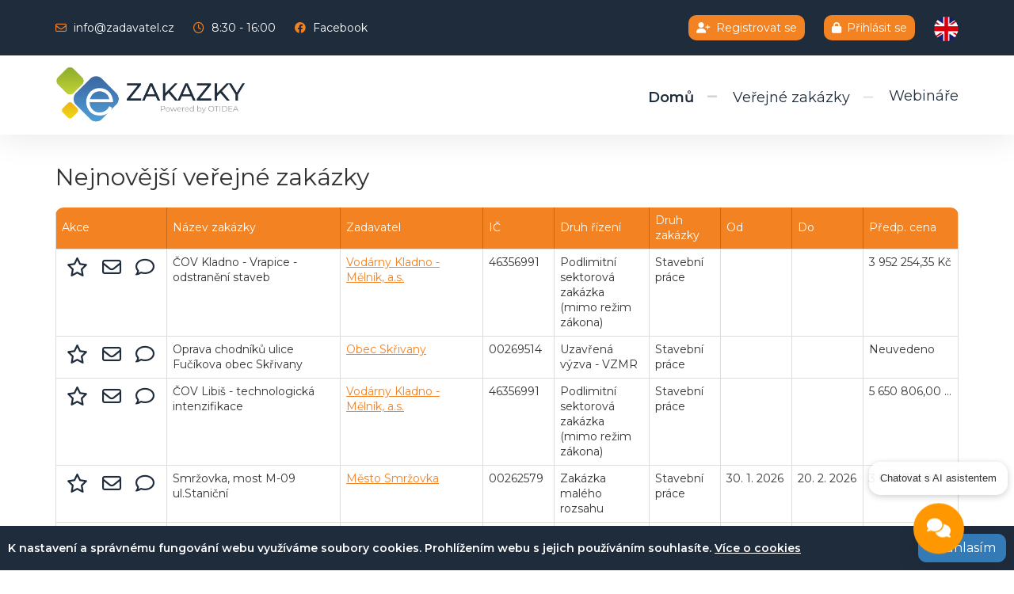

--- FILE ---
content_type: text/html; charset=utf-8
request_url: https://www.e-zakazky.cz/
body_size: 17312
content:

<!DOCTYPE html>

<html lang="cs">
<head>
    <meta name="viewport" content="width=device-width, initial-scale=1">
    <meta charset="utf-8">
    <meta name="author" content="Datatechnology s.r.o.; www.datatechnology.cz">
    <meta http-equiv="X-UA-Compatible" content="IE=edge">
    <meta name="description" content="Veřejné zakázky a profily zadavatelů na portálu e-zakázky.cz">
    <meta name="keywords" content="veřejné zakázky, veřejné zakázky malého rozsahu, profil zadavatele">
    <meta name="robots" content="index,follow">

    <title>E-ZAKAZKY.CZ: Profil zadavatele</title>
    <link href="/favicon.ico?v=2" rel="shortcut icon" type="image/x-icon" />

    <link href="/Content/bundle?v=0.1" rel="stylesheet"/>

    <link href="/Content/DevExtremeBundle?v=Rc86sC_Ax1PxH7ukJ0AXze65X9fRLLMtZE2406uB4Ms1" rel="stylesheet"/>

    <script src="/Scripts/bundle?v=WXiLw_IEKGQjVQ6RsT0uX4aC-b8-mIPmaCMLjOUyuNM1"></script>

    <script src="/Scripts/DevExtremeBundle?v=HDn1ZNqUJK7hHQey1MPrQY1_l1icP0S-AckqVZx8USU1"></script>


    
    
    <script src="https://fra1.digitaloceanspaces.com/chaterimo/static/chat-files/chat-J9EN3UF75UIKG1HCPPK9-2.js" id="chat-widget" defer></script>
	
<!-- Google Font -->
<link rel="preconnect" href="https://fonts.googleapis.com">
<link rel="preconnect" href="https://fonts.gstatic.com" crossorigin>
<link href="https://fonts.googleapis.com/css2?family=Montserrat:wght@300;400;500;600;700&display=swap" rel="stylesheet">
<!-- konec Google Font -->
	
<!-- Font Awesome -->	
  <link href="/Content/brands.min.css" rel="stylesheet">
  <link href="/Content/solid.min.css" rel="stylesheet">
  <link href="/Content/regular.min.css" rel="stylesheet">	
<!-- konec Font Awesome -->	
	
</head>

<body>
<!-- Google tag (gtag.js) --> 
<script async src="https://www.googletagmanager.com/gtag/js?id=G-9F2WEWKZZ4"></script>
<script> window.dataLayer = window.dataLayer || []; function gtag(){dataLayer.push(arguments);} gtag('js', new Date()); gtag('config', 'G-9F2WEWKZZ4'); </script>


<script type="text/javascript">
        
        var currentLang = "cs";

    </script>
<script type="text/javascript" src="/Scripts/init.locale.js"></script>

<div class="wrapper">

    <nav class="navbar navbar-default navbar-fixed-top header">
        <div class="menu-horni">
            <div class="container">
                <div class="pull-left hidden-sm hidden-xs">
                    <div class="item">
                        <i class="fa-regular fa-envelope"></i> <a href="mailto: info@zadavatel.cz">info@zadavatel.cz</a>
                    </div>
                    <div class="item">
                        <i class="fa-regular fa-clock"></i> 8:30 - 16:00
                    </div>
                    <div class="item">
                        <i class="fab fa-facebook"></i> <a target="_blank" title="Facebook" href="https://www.facebook.com/groups/verejne.zakazky.poradna">Facebook</a>
                    </div>
                </div>
                <div class="pull-right">

                        <div class="item">
                            <a class="regbg" href="/registrace"><i class="fa fa-user-plus orange"></i>Registrovat se</a>
                        </div>
                        <div class="item">
                            <a class="regbg" href="/prihlaseni"><i class="fa fa-lock orange"></i>Přihl&#225;sit se</a>
                        </div>

                    <div class="item">
                                                    <span class="cursor-pointer" style="cursor: pointer" onclick="callHttpGet('/home/setlanguage?lang=en')"><img src="/Content/icons/lang-en.png" alt="en" /></span>
                    </div>

                </div>
            </div>
        </div>

        <div class="container">
            <button type="button" class="navbar-toggle collapsed" data-toggle="collapse" data-target="#navbar" aria-expanded="false" aria-controls="navbar">
                <span class="sr-only">Toggle navigation</span>
                <span class="icon-bar"></span>
                <span class="icon-bar"></span>
                <span class="icon-bar"></span>
            </button>

            <div class="navbar-header">
                <div class="header-inline">
                    <a href="/"><img class="logo" src="/Content/img/logo-big.png" alt="E-ZAKAZKY.CZ: Profil zadavatele" title="E-ZAKAZKY.CZ: Profil zadavatele"></a>
                    <!--<span class="hidden-sm hidden-xs">Powered by OTIDEA</span>-->
                </div>
            </div>
            <div id="navbar" class="collapse navbar-collapse navbar-right">
                <ul class="nav navbar-nav">
                    <li class="active"><a href="/">Domů</a></li>
                    <li class=""><a href="/verejne-zakazky">Veřejn&#233; zak&#225;zky</a></li>
                    <li><a href="https://webinar.otidea.cz/courses/category/dodavatele-vz" target="_blank">Webináře</a></li>
                </ul>
            </div>
        </div>
    </nav>

    <div class="container">
            <style>
        .dx-toast-custom {
            background-color: #222;
            border-radius: 0;
        }
    </style>








<h1>Nejnovějš&#237; veřejn&#233; zak&#225;zky</h1>


<script>DevExpress.config({"serverDecimalSeparator":","});DevExpress.aspnet.setTemplateEngine();</script><div id="gridNejnovejsiZakazky"></div><script type="text/html" id="gridNejnovejsiZakazky-columns1-cellTemplate"><div>
                <% if (data.Favorite) { %>
                    <a class="transparent-button" title="Přidat do obl&#237;ben&#253;ch" href="/prihlaseni-dodavatel">
                        <i class="fa fa-star" style="color:#1F2C3C;"></i>
                    </a>
                <% } else { %>
                    <a class="transparent-button" title="Přidat do obl&#237;ben&#253;ch" href="/prihlaseni-dodavatel">
                        <i class="fa fa-star" style="color:#1F2C3C;"></i>
                    </a>
                <% } %>

                <% if (data.PoLhute) { %>
                    <a class="transparent-button" title="Podat elektronickou nab&#237;dku" href="/prihlaseni-dodavatel">
                        <i class="fa fa-envelope" style="color:#1F2C3C;"></i>
                    </a>
                <% } else if (!data.PovolitPodaniElektronickeNabidky) { %>
                    <a class="transparent-button" title="Podat elektronickou nab&#237;dku" href="/prihlaseni-dodavatel">
                        <i class="fa fa-envelope" style="color:#1F2C3C;"></i>
                    </a>
                <% } else if (data.NabidkaBylaVytvorena) { %>
                <a class="transparent-button" title="Zobrazit podanou nab&#237;dku" href="/ucet/editacenabidky/<%= data.NabidkaKlic %>">
                    <i class="fa fa-file" style="color:#5cb85c;"></i>
                </a>
                <% } else if (data.Zrusena) { %>
                    <a class="transparent-button" title="Podat elektronickou nab&#237;dku" href="/prihlaseni-dodavatel">
                        <i class="fa fa-envelope" style="color:#1F2C3C;"></i>
                    </a>
                <% } else if (data.RozdelenaNaCasti) { %>
                    <a class="transparent-button" title="Podat elektronickou nab&#237;dku" href="/prihlaseni-dodavatel?returnUrl=/profil-zadavatele/<%= data.ZadavatelGuid %>/zakazka/<%= data.ZakazkaIdentifikator %>">
                        <i class="fa fa-envelope" style="color:#1F2C3C;"></i>
                    </a>
                <% } else { %>
                    <a class="transparent-button" title="Podat elektronickou nab&#237;dku" href="/prihlaseni-dodavatel?returnUrl=/%3FzakazkaOid=<%= data.Oid %>">
                        <i class="fa fa-envelope" style="color:#1F2C3C;"></i>
                    </a>
                <% } %>


                <% if (data.Zrusena) { %>
                    <a class="transparent-button" title="Napsat zpr&#225;vu zadavateli" href="/prihlaseni-dodavatel">
                        <i class="fa fa-comment" style="color:#1F2C3C;"></i>
                    </a>
                <% } else if (data.NabidkaBylaVytvorena || !data.PoLhute) { %>
                    <a class="transparent-button" title="Napsat zpr&#225;vu zadavateli" href="/ucet/vytvoritzpravu/<%= data.ZadavatelGuid %>/<%= data.ZakazkaIdentifikator %>">
                        <i class="fa fa-comment" style="color:#1F2C3C"></i>
                    </a>
                <% } else { %>
                    <a class="transparent-button" title="Napsat zpr&#225;vu zadavateli" href="/prihlaseni-dodavatel">
                        <i class="fa fa-comment" style="color:#1F2C3C;"></i>
                    </a>
                <% } %>
            </div>
</script><script>jQuery(function($){$("#gridNejnovejsiZakazky").dxDataGrid({"showBorders":false,"showRowLines":true,"wordWrapEnabled":true,"paging":{"pageSize":10},"filterRow":{"visible":false},"headerFilter":{"visible":false},"hoverStateEnabled":true,"groupPanel":{"visible":false},"grouping":{"autoExpandAll":false},"remoteOperations":true,"dataSource":{"store":DevExpress.data.AspNet.createStore({"key":"Oid","loadUrl":"/api/ZakazkyApi/GetNejnovejsiZakazky"})},"columnHidingEnabled":true,"columns":[{"dataField":"Oid","visible":false},{"cellTemplate":$("#gridNejnovejsiZakazky-columns1-cellTemplate"),"width":140.0},{"dataField":"Nazev","caption":"Název zakázky","allowHiding":false},{"dataField":"Zadavatel","caption":"Zadavatel","width":180.0},{"dataField":"ZadavatelIc","caption":"IČ","width":90.0},{"dataField":"DruhRizeniId","caption":"Druh řízení","width":120.0,"lookup":{"displayExpr":"Nazev","valueExpr":"Oid","dataSource":{"sort":["Oid"],"store":DevExpress.data.AspNet.createStore({"key":"Oid","loadUrl":"/api/CiselnikyApi/GetDruhyRizeniDokumentace"})}}},{"dataField":"DruhZakazkyId","caption":"Druh zakázky","width":90.0,"lookup":{"displayExpr":"Nazev","valueExpr":"Oid","dataSource":{"sort":["Oid"],"store":DevExpress.data.AspNet.createStore({"key":"Oid","loadUrl":"/api/CiselnikyApi/GetDruhyZakazky"})}}},{"dataField":"DatumOd","caption":"Od","width":90.0,"dataType":"date","format":{"type":"shortDate"}},{"dataField":"DatumDo","caption":"Do","width":90.0,"dataType":"date","format":{"type":"shortDate"}},{"dataField":"PredpokladanaCena","caption":"Předp. cena","allowFiltering":false,"width":120.0,"dataType":"number","format":{"type":"currency","precision":2.0},"calculateCellValue":function (data) { if(data.PredpokladanaCena === 0) { return 'Neuvedeno'; } else { return data.PredpokladanaCena; } }}],"onCellClick":gridNejnovejsiZakazkyOnCellClick,"onCellPrepared":gridNejnovejsiZakazkyOnCellPrepared,"onContentReady":gridNejnovejsiZakazkyOnContentReady});});</script>

<div class="partneri container">
    
</div>

<form action="/ucet/vytvoritnabidku" id="createNabidku" method="post">
    <input type="hidden" id="createNabidkuZakazkaId" name="VerejnaZakazkaDokumentaceId"/>
    <input type="hidden" id="createNabidkuCasti" name="RozdelenaNaCasti"/>
    <input type="hidden" id="createNabidkuCastId" name="CastZakazkyId"/>
</form>

<script type="text/javascript" src="/js/index.js"></script>

<script>
// Funkce pro ověření, zda se na stránce nachází text "Nejnovější veřejné zakázky"
function containsTextOnPage(text) {
  return document.body.innerText.includes(text);
}

// Přidání třídy "uvod" k prvnímu divu s třídami "panel" a "panel-default", pokud se na stránce nachází text "Nejnovější veřejné zakázky"
document.addEventListener("DOMContentLoaded", function() {
  var targetText = "Nejnovější veřejné zakázky";
  var divElements = document.querySelectorAll(".panel.panel-default");

  for (var i = 0; i < divElements.length; i++) {
    var divElement = divElements[i];
    if (containsTextOnPage(targetText)) {
      divElement.classList.add("uvod");
      break; // Pokud nalezen text a byla přidána třída, ukončíme cyklus
    }
  }
});
</script>

<div div="premium-activated-container">
    <div id="popupFavoriteAdded"></div><script type="text/html" id="popupFavoriteAdded-contentTemplate"><div>
                             <div class="success-checkmark">
                                 <div class="check-icon">
                                     <span class="icon-line line-tip"></span>
                                     <span class="icon-line line-long"></span>
                                     <div class="icon-circle"></div>
                                     <div class="icon-fix"></div>
                                 </div>
                             </div>
                             <p style="font-size: 18px; text-align:center;">
                                 <span>Zakázka </span>
                                 <span id="favoriteAddedName"></span>
                                 <span> byla označena jako oblíbená.</span>
                             </p>
                         </div></script><script>jQuery(function($){$("#popupFavoriteAdded").dxPopup({"maxWidth":700.0,"height":"auto","dragEnabled":false,"showTitle":false,"showCloseButton":false,"contentTemplate":$("#popupFavoriteAdded-contentTemplate"),"toolbarItems":[{"location":"center","toolbar":"bottom","options":{"text":"OK","type":"success","onClick":hidePopupFavoriteAdded},"widget":"dxButton"}]});});</script>
</div>
<input id="favoriteAddedHidden" name="favoriteAddedHidden" type="hidden" value="" />

<div id="cookies-bar-container"></div>


<script>
    $(document).ready(function () {
        console.log(getCookie("ezakazky-agree-with-cookies"));
        if (getCookie("ezakazky-agree-with-cookies") === null) {
            $('#cookies-bar-container').dxToast({
                type: "custom",
                width: $(window).width(),
                position: {
                  my: "Bottom",
                  at: "Bottom"
                },
                contentTemplate: function () {
                    return `
                    <table style='width: 100%'>
                      <tr>
                        <td style='width: 90%'>
                          <p>
                          K nastavení a správnému fungování webu využíváme soubory cookies. Prohlížením webu s jejich používáním souhlasíte.
                            <a style='color: white; text-decoration: underline;' href='https://policies.google.com/technologies/cookies?hl=cs&gl=cz' target="_blank" rel="noopener noreferrer">
                              Více o cookies
                            </a>
                          </p>
                        </td>
                        <td style='width: 10%'>
                          <div class='btn btn-primary' style="float:right" onclick="agreeWithCookies()">
                            Souhlasím
                          </div>
                        </td>
                      </tr>
                    </table>`;
                },
                onHiding: function (e) {e.cancel = true}
            });
            $('#cookies-bar-container').dxToast('show');
        }
    });

    function agreeWithCookies() {
        setCookie("ezakazky-agree-with-cookies", "true", 9999)
        $('#cookies-bar-container').dxToast({
            onHiding: null
        });
        $('#cookies-bar-container').dxToast('hide');
    }

    function hidePopupFavoriteAdded() {
        $('#popupFavoriteAdded').dxPopup('hide');
    }

    // cookies
    function setCookie(name, value, days) {
        var expires = "";
        if (days) {
            var date = new Date();
            date.setTime(date.getTime() + (days * 24 * 60 * 60 * 1000));
            expires = "; expires=" + date.toUTCString();
        }
        document.cookie = name + "=" + (value || "") + expires + "; path=/";
    }
    function getCookie(name) {
        var nameEQ = name + "=";
        var ca = document.cookie.split(';');
        for (var i = 0; i < ca.length; i++) {
            var c = ca[i];
            while (c.charAt(0) == ' ') c = c.substring(1, c.length);
            if (c.indexOf(nameEQ) == 0) return c.substring(nameEQ.length, c.length);
        }
        return null;
    }
</script>
    </div>
</div>

<footer>
    <div class="container">
        <span class="pull-left"> Copyright &copy; 2026 <a target="_blank" href="http://www.otidea.cz">OTIDEA CZ s.r.o.</a> <span class="verze">Verze elektronick&#233;ho n&#225;stroje: 4.0</span></span>
        <span class="pull-right"><a href="/Content/files/OP_2025.pdf" target="_blank">Obchodn&#237; podm&#237;nky</a> | <a href="/Content/files/GDPR_ezakazky.pdf" target="_blank">GDPR</a> | <a href="/Content/files/DodavatelManual.pdf" target="_blank">Manu&#225;l dodavatel</a> | <a href="/Content/files/prohlaseniopristupnosti.pdf" target="_blank">Prohl&#225;šen&#237;</a></span>
    </div>
</footer>






</body>
<script type="text/javascript">

function callHttpGet(url) {
      $.ajax({
            url: url,
            type: 'get',
            success: function () {
                location.reload();
            }
      });
}
     
</script>
</html>

--- FILE ---
content_type: text/css; charset=utf-8
request_url: https://www.e-zakazky.cz/Content/DevExtremeBundle?v=Rc86sC_Ax1PxH7ukJ0AXze65X9fRLLMtZE2406uB4Ms1
body_size: 510717
content:
.dx-clearfix:before,.dx-clearfix:after{display:table;content:"";line-height:0}.dx-clearfix:after{clear:both}.dx-translate-disabled{-webkit-transform:none!important;-moz-transform:none!important;-ms-transform:none!important;-o-transform:none!important;transform:none!important}.dx-hidden-input{position:fixed;top:-10px;left:-10px;width:0;height:0}.dx-user-select{-webkit-user-select:text;-khtml-user-select:text;-moz-user-select:text;-ms-user-select:text;-o-user-select:text;user-select:text}.dx-state-invisible{display:none!important}.dx-gesture-cover{-webkit-transform:translate3d(0,0,0);-moz-transform:translate3d(0,0,0);-ms-transform:translate3d(0,0,0);-o-transform:translate3d(0,0,0);transform:translate3d(0,0,0);position:fixed;top:0;right:0;left:0;bottom:0;opacity:0;z-index:2147483647}.dx-animating{pointer-events:none}.dx-fade-animation.dx-enter,.dx-no-direction.dx-enter,.dx-fade-animation.dx-leave.dx-leave-active,.dx-no-direction.dx-leave.dx-leave-active{opacity:0}.dx-fade-animation.dx-leave,.dx-no-direction.dx-leave,.dx-fade-animation.dx-enter.dx-enter-active,.dx-no-direction.dx-enter.dx-enter-active{opacity:1}.dx-overflow-animation.dx-enter.dx-forward{-webkit-transform:translate3d(100%,0,0);-moz-transform:translate3d(100%,0,0);-ms-transform:translate3d(100%,0,0);-o-transform:translate3d(100%,0,0);transform:translate3d(100%,0,0);z-index:2}.dx-overflow-animation.dx-enter.dx-enter-active.dx-forward{-webkit-transform:translate3d(0,0,0);-moz-transform:translate3d(0,0,0);-ms-transform:translate3d(0,0,0);-o-transform:translate3d(0,0,0);transform:translate3d(0,0,0);z-index:2}.dx-overflow-animation.dx-enter.dx-backward{-webkit-transform:translate3d(0,0,0);-moz-transform:translate3d(0,0,0);-ms-transform:translate3d(0,0,0);-o-transform:translate3d(0,0,0);transform:translate3d(0,0,0);z-index:1}.dx-overflow-animation.dx-enter.dx-enter-active.dx-backward{-webkit-transform:translate3d(0,0,0);-moz-transform:translate3d(0,0,0);-ms-transform:translate3d(0,0,0);-o-transform:translate3d(0,0,0);transform:translate3d(0,0,0);z-index:1}.dx-overflow-animation.dx-leave.dx-forward{-webkit-transform:translate3d(0,0,0);-moz-transform:translate3d(0,0,0);-ms-transform:translate3d(0,0,0);-o-transform:translate3d(0,0,0);transform:translate3d(0,0,0);z-index:1}.dx-overflow-animation.dx-leave.dx-leave-active.dx-forward{-webkit-transform:translate3d(0,0,0);-moz-transform:translate3d(0,0,0);-ms-transform:translate3d(0,0,0);-o-transform:translate3d(0,0,0);transform:translate3d(0,0,0);z-index:1}.dx-overflow-animation.dx-leave.dx-backward{-webkit-transform:translate3d(0,0,0);-moz-transform:translate3d(0,0,0);-ms-transform:translate3d(0,0,0);-o-transform:translate3d(0,0,0);transform:translate3d(0,0,0);z-index:2}.dx-overflow-animation.dx-leave.dx-leave-active.dx-backward{-webkit-transform:translate3d(100%,0,0);-moz-transform:translate3d(100%,0,0);-ms-transform:translate3d(100%,0,0);-o-transform:translate3d(100%,0,0);transform:translate3d(100%,0,0);z-index:2}.dx-slide-animation.dx-enter.dx-forward{-webkit-transform:translate3d(100%,0,0);-moz-transform:translate3d(100%,0,0);-ms-transform:translate3d(100%,0,0);-o-transform:translate3d(100%,0,0);transform:translate3d(100%,0,0)}.dx-slide-animation.dx-enter.dx-enter-active.dx-forward{-webkit-transform:translate3d(0,0,0);-moz-transform:translate3d(0,0,0);-ms-transform:translate3d(0,0,0);-o-transform:translate3d(0,0,0);transform:translate3d(0,0,0)}.dx-slide-animation.dx-enter.dx-backward{-webkit-transform:translate3d(-100%,0,0);-moz-transform:translate3d(-100%,0,0);-ms-transform:translate3d(-100%,0,0);-o-transform:translate3d(-100%,0,0);transform:translate3d(-100%,0,0)}.dx-slide-animation.dx-enter.dx-enter-active.dx-backward{-webkit-transform:translate3d(0,0,0);-moz-transform:translate3d(0,0,0);-ms-transform:translate3d(0,0,0);-o-transform:translate3d(0,0,0);transform:translate3d(0,0,0)}.dx-slide-animation.dx-leave.dx-forward{-webkit-transform:translate3d(0,0,0);-moz-transform:translate3d(0,0,0);-ms-transform:translate3d(0,0,0);-o-transform:translate3d(0,0,0);transform:translate3d(0,0,0)}.dx-slide-animation.dx-leave.dx-leave-active.dx-forward{-webkit-transform:translate3d(-100%,0,0);-moz-transform:translate3d(-100%,0,0);-ms-transform:translate3d(-100%,0,0);-o-transform:translate3d(-100%,0,0);transform:translate3d(-100%,0,0)}.dx-slide-animation.dx-leave.dx-backward{-webkit-transform:translate3d(0,0,0);-moz-transform:translate3d(0,0,0);-ms-transform:translate3d(0,0,0);-o-transform:translate3d(0,0,0);transform:translate3d(0,0,0)}.dx-slide-animation.dx-leave.dx-leave-active.dx-backward{-webkit-transform:translate3d(100%,0,0);-moz-transform:translate3d(100%,0,0);-ms-transform:translate3d(100%,0,0);-o-transform:translate3d(100%,0,0);transform:translate3d(100%,0,0)}.dx-opendoor-animation.dx-enter.dx-forward{-moz-transform:matrix3d(.71,0,.71,.001,0,1,0,0,-.71,0,.71,0,0,0,0,1);-ms-transform:matrix3d(.71,0,.71,.001,0,1,0,0,-.71,0,.71,0,0,0,0,1);-o-transform:matrix3d(.71,0,.71,.001,0,1,0,0,-.71,0,.71,0,0,0,0,1);-webkit-transform:matrix3d(.71,0,.71,.001,0,1,0,0,-.71,0,.71,0,0,0,0,1);transform:matrix3d(.71,0,.71,.001,0,1,0,0,-.71,0,.71,0,0,0,0,1);-moz-transform-origin:center left 0;-ms-transform-origin:center left 0;-o-transform-origin:center left 0;-webkit-transform-origin:center left 0;transform-origin:center left 0;opacity:0}.dx-opendoor-animation.dx-enter.dx-enter-active.dx-forward{-moz-transform:none;-ms-transform:none;-o-transform:none;-webkit-transform:none;transform:none;opacity:1}.dx-opendoor-animation.dx-enter.dx-enter-active.dx-backward{-moz-transform:none;-ms-transform:none;-o-transform:none;-webkit-transform:none;transform:none;opacity:1}.dx-opendoor-animation.dx-leave.dx-forward{-moz-transform:none;-ms-transform:none;-o-transform:none;-webkit-transform:none;transform:none;-moz-transform-origin:center left 0;-ms-transform-origin:center left 0;-o-transform-origin:center left 0;-webkit-transform-origin:center left 0;transform-origin:center left 0;opacity:1}.dx-opendoor-animation.dx-leave.dx-backward{-moz-transform:none;-ms-transform:none;-o-transform:none;-webkit-transform:none;transform:none;-moz-transform-origin:center left 0;-ms-transform-origin:center left 0;-o-transform-origin:center left 0;-webkit-transform-origin:center left 0;transform-origin:center left 0;opacity:1}.dx-opendoor-animation.dx-leave.dx-leave-active.dx-forward{-moz-transform:matrix3d(.5,0,.87,-.001,0,1,0,0,-.87,0,.5,0,0,0,0,1);-ms-transform:matrix3d(.5,0,.87,-.001,0,1,0,0,-.87,0,.5,0,0,0,0,1);-o-transform:matrix3d(.5,0,.87,-.001,0,1,0,0,-.87,0,.5,0,0,0,0,1);-webkit-transform:matrix3d(.5,0,.87,-.001,0,1,0,0,-.87,0,.5,0,0,0,0,1);transform:matrix3d(.5,0,.87,-.001,0,1,0,0,-.87,0,.5,0,0,0,0,1);-moz-transform-origin:center left 0;-ms-transform-origin:center left 0;-o-transform-origin:center left 0;-webkit-transform-origin:center left 0;transform-origin:center left 0;opacity:0}.dx-opendoor-animation.dx-enter.dx-backward{-moz-transform:matrix3d(.5,0,.87,-.001,0,1,0,0,-.87,0,.5,0,0,0,0,1);-ms-transform:matrix3d(.5,0,.87,-.001,0,1,0,0,-.87,0,.5,0,0,0,0,1);-o-transform:matrix3d(.5,0,.87,-.001,0,1,0,0,-.87,0,.5,0,0,0,0,1);-webkit-transform:matrix3d(.5,0,.87,-.001,0,1,0,0,-.87,0,.5,0,0,0,0,1);transform:matrix3d(.5,0,.87,-.001,0,1,0,0,-.87,0,.5,0,0,0,0,1);-moz-transform-origin:center left 0;-ms-transform-origin:center left 0;-o-transform-origin:center left 0;-webkit-transform-origin:center left 0;transform-origin:center left 0;opacity:0}.dx-opendoor-animation.dx-leave.dx-leave-active.dx-backward{-moz-transform:matrix3d(.71,0,.71,.001,0,1,0,0,-.71,0,.71,0,0,0,0,1);-ms-transform:matrix3d(.71,0,.71,.001,0,1,0,0,-.71,0,.71,0,0,0,0,1);-o-transform:matrix3d(.71,0,.71,.001,0,1,0,0,-.71,0,.71,0,0,0,0,1);-webkit-transform:matrix3d(.71,0,.71,.001,0,1,0,0,-.71,0,.71,0,0,0,0,1);transform:matrix3d(.71,0,.71,.001,0,1,0,0,-.71,0,.71,0,0,0,0,1);opacity:0}.dx-win-pop-animation.dx-enter.dx-forward{-webkit-transform:scale(.5);-moz-transform:scale(.5);-ms-transform:scale(.5);-o-transform:scale(.5);transform:scale(.5);opacity:0}.dx-win-pop-animation.dx-enter.dx-enter-active.dx-forward{-webkit-transform:scale(1);-moz-transform:scale(1);-ms-transform:scale(1);-o-transform:scale(1);transform:scale(1);opacity:1}.dx-win-pop-animation.dx-leave.dx-leave-active.dx-forward{-webkit-transform:scale(1.5);-moz-transform:scale(1.5);-ms-transform:scale(1.5);-o-transform:scale(1.5);transform:scale(1.5);opacity:0}.dx-win-pop-animation.dx-enter.dx-backward{-webkit-transform:scale(1.5);-moz-transform:scale(1.5);-ms-transform:scale(1.5);-o-transform:scale(1.5);transform:scale(1.5);opacity:0}.dx-win-pop-animation.dx-enter.dx-enter-active.dx-backward{-webkit-transform:scale(1);-moz-transform:scale(1);-ms-transform:scale(1);-o-transform:scale(1);transform:scale(1);opacity:1}.dx-win-pop-animation.dx-leave.dx-leave-active.dx-backward{-webkit-transform:scale(.5);-moz-transform:scale(.5);-ms-transform:scale(.5);-o-transform:scale(.5);transform:scale(.5);opacity:0}.dx-android-pop-animation.dx-enter.dx-forward,.dx-android-pop-animation.dx-leave.dx-leave-active.dx-backward{-webkit-transform:translate3d(0,150px,0);-moz-transform:translate3d(0,150px,0);-ms-transform:translate3d(0,150px,0);-o-transform:translate3d(0,150px,0);transform:translate3d(0,150px,0);opacity:0}.dx-android-pop-animation.dx-enter.dx-enter-active.dx-forward,.dx-android-pop-animation.dx-leave.dx-backward{-webkit-transform:translate3d(0,0,0);-moz-transform:translate3d(0,0,0);-ms-transform:translate3d(0,0,0);-o-transform:translate3d(0,0,0);transform:translate3d(0,0,0);opacity:1}.dx-android-pop-animation.dx-enter.dx-forward,.dx-android-pop-animation.dx-leave.dx-backward{z-index:1}.dx-ios7-slide-animation.dx-enter.dx-forward{z-index:2;-webkit-transform:translate3d(100%,0,0);-moz-transform:translate3d(100%,0,0);-ms-transform:translate3d(100%,0,0);-o-transform:translate3d(100%,0,0);transform:translate3d(100%,0,0)}.dx-ios7-slide-animation.dx-enter.dx-enter-active.dx-forward{z-index:2;-webkit-transform:translate3d(0,0,0);-moz-transform:translate3d(0,0,0);-ms-transform:translate3d(0,0,0);-o-transform:translate3d(0,0,0);transform:translate3d(0,0,0)}.dx-ios7-slide-animation.dx-enter.dx-backward{-webkit-transform:translate3d(-20%,0,0);-moz-transform:translate3d(-20%,0,0);-ms-transform:translate3d(-20%,0,0);-o-transform:translate3d(-20%,0,0);transform:translate3d(-20%,0,0);z-index:1}.dx-ios7-slide-animation.dx-enter.dx-enter-active.dx-backward{-webkit-transform:translate3d(0,0,0);-moz-transform:translate3d(0,0,0);-ms-transform:translate3d(0,0,0);-o-transform:translate3d(0,0,0);transform:translate3d(0,0,0);z-index:1}.dx-ios7-slide-animation.dx-leave.dx-forward{z-index:1;-webkit-transform:translate3d(0,0,0);-moz-transform:translate3d(0,0,0);-ms-transform:translate3d(0,0,0);-o-transform:translate3d(0,0,0);transform:translate3d(0,0,0)}.dx-ios7-slide-animation.dx-leave.dx-leave-active.dx-forward{-webkit-transform:translate3d(-20%,0,0);-moz-transform:translate3d(-20%,0,0);-ms-transform:translate3d(-20%,0,0);-o-transform:translate3d(-20%,0,0);transform:translate3d(-20%,0,0);z-index:1}.dx-ios7-slide-animation.dx-leave.dx-backward{z-index:2}.dx-ios7-slide-animation.dx-leave.dx-leave-active.dx-backward{-webkit-transform:translate3d(100%,0,0);-moz-transform:translate3d(100%,0,0);-ms-transform:translate3d(100%,0,0);-o-transform:translate3d(100%,0,0);transform:translate3d(100%,0,0);z-index:2}.dx-ios7-toolbar-animation.dx-enter.dx-forward{-webkit-transform:translate3d(40%,0,0);-moz-transform:translate3d(40%,0,0);-ms-transform:translate3d(40%,0,0);-o-transform:translate3d(40%,0,0);transform:translate3d(40%,0,0);opacity:0;z-index:2}.dx-ios7-toolbar-animation.dx-enter.dx-enter-active.dx-forward{-webkit-transform:translate3d(0,0,0);-moz-transform:translate3d(0,0,0);-ms-transform:translate3d(0,0,0);-o-transform:translate3d(0,0,0);transform:translate3d(0,0,0);opacity:1;z-index:2}.dx-ios7-toolbar-animation.dx-enter.dx-backward{-webkit-transform:translate3d(-40%,0,0);-moz-transform:translate3d(-40%,0,0);-ms-transform:translate3d(-40%,0,0);-o-transform:translate3d(-40%,0,0);transform:translate3d(-40%,0,0);opacity:0;z-index:1}.dx-ios7-toolbar-animation.dx-enter.dx-enter-active.dx-backward{-webkit-transform:translate3d(0,0,0);-moz-transform:translate3d(0,0,0);-ms-transform:translate3d(0,0,0);-o-transform:translate3d(0,0,0);transform:translate3d(0,0,0);opacity:1;z-index:1}.dx-ios7-toolbar-animation.dx-leave.dx-forward{-webkit-transform:translate3d(0,0,0);-moz-transform:translate3d(0,0,0);-ms-transform:translate3d(0,0,0);-o-transform:translate3d(0,0,0);transform:translate3d(0,0,0);opacity:1;z-index:1}.dx-ios7-toolbar-animation.dx-leave.dx-leave-active.dx-forward{-webkit-transform:translate3d(-40%,0,0);-moz-transform:translate3d(-40%,0,0);-ms-transform:translate3d(-40%,0,0);-o-transform:translate3d(-40%,0,0);transform:translate3d(-40%,0,0);opacity:0;z-index:1}.dx-ios7-toolbar-animation.dx-leave.dx-backward{-webkit-transform:translate3d(0,0,0);-moz-transform:translate3d(0,0,0);-ms-transform:translate3d(0,0,0);-o-transform:translate3d(0,0,0);transform:translate3d(0,0,0);opacity:1;z-index:2}.dx-ios7-toolbar-animation.dx-leave.dx-leave-active.dx-backward{-webkit-transform:translate3d(40%,0,0);-moz-transform:translate3d(40%,0,0);-ms-transform:translate3d(40%,0,0);-o-transform:translate3d(40%,0,0);transform:translate3d(40%,0,0);opacity:0;z-index:2}.dx-drop-animation.dx-enter,.dx-drop-animation.dx-leave.dx-leave-active{-moz-transform:translate3d(0,-120%,0);-ms-transform:translate3d(0,-120%,0);-o-transform:translate3d(0,-120%,0);-webkit-transform:translate3d(0,-120%,0);transform:translate3d(0,-120%,0)}.dx-drop-animation.dx-leave,.dx-drop-animation.dx-enter.dx-enter-active{-moz-transform:translate3d(0,0,0);-ms-transform:translate3d(0,0,0);-o-transform:translate3d(0,0,0);-webkit-transform:translate3d(0,0,0);transform:translate3d(0,0,0)}.dx-3d-drop-animation.dx-enter,.dx-3d-drop-animation.dx-leave.dx-leave-active{-moz-transform:rotate3d(1,0,0,10deg) translate3d(0,-10px,0) scale3d(1.1,1.1,1.1);-ms-transform:rotate3d(1,0,0,10deg) translate3d(0,-10px,0) scale3d(1.1,1.1,1.1);-o-transform:rotate3d(1,0,0,10deg) translate3d(0,-10px,0) scale3d(1.1,1.1,1.1);-webkit-transform:rotate3d(1,0,0,10deg) translate3d(0,-10px,0) scale3d(1.1,1.1,1.1);transform:rotate3d(1,0,0,10deg) translate3d(0,-10px,0) scale3d(1.1,1.1,1.1);opacity:0}.dx-3d-drop-animation.dx-leave,.dx-3d-drop-animation.dx-enter.dx-enter-active{-moz-transform:rotate3d(1,0,0,0) translate3d(0,0,0) scale3d(1,1,1);-ms-transform:rotate3d(1,0,0,0) translate3d(0,0,0) scale3d(1,1,1);-o-transform:rotate3d(1,0,0,0) translate3d(0,0,0) scale3d(1,1,1);-webkit-transform:rotate3d(1,0,0,0) translate3d(0,0,0) scale3d(1,1,1);transform:rotate3d(1,0,0,0) translate3d(0,0,0) scale3d(1,1,1);opacity:1}.dx-fade-drop-animation.dx-enter,.dx-fade-drop-animation.dx-leave.dx-leave-active{-moz-transform:translate3d(0,-10px,0) scale3d(1.1,1.1,1.1);-ms-transform:translate3d(0,-10px,0) scale3d(1.1,1.1,1.1);-o-transform:translate3d(0,-10px,0) scale3d(1.1,1.1,1.1);-webkit-transform:translate3d(0,-10px,0) scale3d(1.1,1.1,1.1);transform:translate3d(0,-10px,0) scale3d(1.1,1.1,1.1);opacity:0}.dx-fade-drop-animation.dx-leave,.dx-fade-drop-animation.dx-enter.dx-enter-active{-moz-transform:translate3d(0,0,0) scale3d(1,1,1);-ms-transform:translate3d(0,0,0) scale3d(1,1,1);-o-transform:translate3d(0,0,0) scale3d(1,1,1);-webkit-transform:translate3d(0,0,0) scale3d(1,1,1);transform:translate3d(0,0,0) scale3d(1,1,1);opacity:1}.dx-fade-rise-animation.dx-enter,.dx-fade-rise-animation.dx-leave.dx-leave-active{-moz-transform:translate3d(0,10px,0) scale3d(1.1,1.1,1.1);-ms-transform:translate3d(0,10px,0) scale3d(1.1,1.1,1.1);-o-transform:translate3d(0,10px,0) scale3d(1.1,1.1,1.1);-webkit-transform:translate3d(0,10px,0) scale3d(1.1,1.1,1.1);transform:translate3d(0,10px,0) scale3d(1.1,1.1,1.1);opacity:0}.dx-fade-rise-animation.dx-leave,.dx-fade-rise-animation.dx-enter.dx-enter-active{-moz-transform:translate3d(0,0,0) scale3d(1,1,1);-ms-transform:translate3d(0,0,0) scale3d(1,1,1);-o-transform:translate3d(0,0,0) scale3d(1,1,1);-webkit-transform:translate3d(0,0,0) scale3d(1,1,1);transform:translate3d(0,0,0) scale3d(1,1,1);opacity:1}.dx-fade-slide-animation.dx-enter,.dx-fade-slide-animation.dx-leave.dx-leave-active{-moz-transform:translate3d(40%,0,0);-ms-transform:translate3d(40%,0,0);-o-transform:translate3d(40%,0,0);-webkit-transform:translate3d(40%,0,0);transform:translate3d(40%,0,0);opacity:0}.dx-fade-slide-animation.dx-leave,.dx-fade-slide-animation.dx-enter.dx-enter-active{-moz-transform:translate3d(0,0,0);-ms-transform:translate3d(0,0,0);-o-transform:translate3d(0,0,0);-webkit-transform:translate3d(0,0,0);transform:translate3d(0,0,0);opacity:1}.dx-fade-zoom-animation.dx-enter,.dx-fade-zoom-animation.dx-leave.dx-leave-active{-moz-transform:scale3d(.3,.3,.3);-ms-transform:scale3d(.3,.3,.3);-o-transform:scale3d(.3,.3,.3);-webkit-transform:scale3d(.3,.3,.3);transform:scale3d(.3,.3,.3);opacity:0}.dx-fade-zoom-animation.dx-leave,.dx-fade-zoom-animation.dx-enter.dx-enter-active{-moz-transform:scale3d(1,1,1);-ms-transform:scale3d(1,1,1);-o-transform:scale3d(1,1,1);-webkit-transform:scale3d(1,1,1);transform:scale3d(1,1,1);opacity:1}.dx-icon-plus,.dx-icon-overflow,.dx-icon-add,.dx-icon-airplane,.dx-icon-arrowleft,.dx-icon-arrowdown,.dx-icon-arrowright,.dx-icon-arrowup,.dx-icon-bookmark,.dx-icon-box,.dx-icon-car,.dx-icon-card,.dx-icon-cart,.dx-icon-chart,.dx-icon-clock,.dx-icon-close,.dx-icon-comment,.dx-icon-doc,.dx-icon-download,.dx-icon-edit,.dx-icon-email,.dx-icon-event,.dx-icon-favorites,.dx-icon-find,.dx-icon-folder,.dx-icon-food,.dx-icon-gift,.dx-icon-globe,.dx-icon-group,.dx-icon-help,.dx-icon-home,.dx-icon-image,.dx-icon-info,.dx-icon-key,.dx-icon-like,.dx-icon-map,.dx-icon-menu,.dx-icon-money,.dx-icon-music,.dx-icon-percent,.dx-icon-photo,.dx-icon-preferences,.dx-icon-product,.dx-icon-refresh,.dx-icon-remove,.dx-icon-runner,.dx-icon-tags,.dx-icon-tel,.dx-icon-tips,.dx-icon-todo,.dx-icon-toolbox,.dx-icon-user,.dx-icon-save,.dx-icon-clear,.dx-icon-search{background-position:0 0;background-repeat:no-repeat}.dx-icon{background-position:50% 50%}.dx-color-scheme{font-family:"#"}.dx-widget{display:block;-ms-content-zooming:none;-webkit-tap-highlight-color:rgba(0,0,0,0);-webkit-text-size-adjust:none;-webkit-touch-callout:none;padding:0;outline:0}.dx-widget,.dx-widget:before,.dx-widget:after,.dx-widget *,.dx-widget *:before,.dx-widget *:after{-webkit-box-sizing:border-box;-moz-box-sizing:border-box;box-sizing:border-box}.dx-item{outline:0}.dx-widget.dx-collection.dx-state-focused{-webkit-box-shadow:none;-moz-box-shadow:none;box-shadow:none}.dx-rtl{direction:rtl;unicode-bidi:embed}.dx-state-disabled{pointer-events:none}.dx-badge{padding:0 5px;-webkit-border-radius:14px;-moz-border-radius:14px;-ms-border-radius:14px;-o-border-radius:14px;border-radius:14px;color:#fff;font-size:13px;line-height:1}.dx-draggable{left:0;cursor:pointer;-webkit-user-select:none;-khtml-user-select:none;-moz-user-select:none;-ms-user-select:none;-o-user-select:none;user-select:none;-webkit-touch-callout:none}.dx-draggable.dx-state-disabled,.dx-state-disabled .dx-draggable{cursor:default}.dx-resizable{display:block;position:relative}.dx-resizable-handle{position:absolute;z-index:50}.dx-state-disabled .dx-resizable-handle{cursor:default}.dx-resizable-handle-left,.dx-resizable-handle-right{top:0;height:100%;width:3px}.dx-resizable-handle-left{left:0;cursor:e-resize}.dx-resizable-handle-right{right:0;cursor:e-resize}.dx-resizable-handle-top,.dx-resizable-handle-bottom{left:0;width:100%;height:3px}.dx-resizable-handle-top{top:0;cursor:s-resize}.dx-resizable-handle-bottom{bottom:0;cursor:s-resize}.dx-resizable-handle-corner-bottom-left,.dx-resizable-handle-corner-top-left,.dx-resizable-handle-corner-top-right{width:6px;height:6px}.dx-resizable-handle-corner-top-left{left:0;top:0;cursor:se-resize;-webkit-border-bottom-right-radius:100%;-moz-border-bottom-right-radius:100%;border-bottom-right-radius:100%}.dx-resizable-handle-corner-top-right{right:0;top:0;cursor:ne-resize;-webkit-border-bottom-left-radius:100%;-moz-border-bottom-left-radius:100%;border-bottom-left-radius:100%}:not(.dx-rtl)>.dx-resizable-handle-corner-bottom-right{width:20px;height:20px;right:0;bottom:0;cursor:se-resize;-webkit-border-top-left-radius:100%;-moz-border-top-left-radius:100%;border-top-left-radius:100%;background-position:20px 20px}:not(.dx-rtl)>.dx-resizable-handle-corner-bottom-left{left:0;bottom:0;cursor:ne-resize;-webkit-border-top-right-radius:100%;-moz-border-top-right-radius:100%;border-top-right-radius:100%}.dx-rtl .dx-resizable-handle-corner-bottom-left{-webkit-transform:rotate(90deg);-moz-transform:rotate(90deg);-ms-transform:rotate(90deg);-o-transform:rotate(90deg);transform:rotate(90deg);width:20px;height:20px;left:0;bottom:0;cursor:ne-resize;-webkit-border-top-left-radius:100%;-moz-border-top-left-radius:100%;border-top-left-radius:100%;background-position:20px 20px}.dx-rtl .dx-resizable-handle-corner-bottom-right{right:0;bottom:0;cursor:se-resize;-webkit-border-top-left-radius:100%;-moz-border-top-left-radius:100%;border-top-left-radius:100%}.dx-box-item-content{font-size:14px}.dx-box-fallback-item>.dx-box-item-content{width:100%;height:100%}.dx-box-item-content{-webkit-flex-direction:column;flex-direction:column}.dx-box-flex .dx-box-item>.dx-scrollable,.dx-box-flex .dx-box-item-content>.dx-scrollable,.dx-box-flex .dx-box-item>.dx-treeview,.dx-box-flex .dx-box-item-content>.dx-treeview,.dx-box-flex .dx-box-item>.dx-treeview>.dx-scrollable,.dx-box-flex .dx-box-item-content>.dx-treeview>.dx-scrollable{display:-webkit-flex;display:flex;-webkit-flex-grow:1;flex-grow:1;-webkit-flex-direction:column;flex-direction:column;height:auto}.dx-box-flex .dx-box-item>.dx-scrollable>.dx-scrollable-wrapper,.dx-box-flex .dx-box-item-content>.dx-scrollable>.dx-scrollable-wrapper,.dx-box-flex .dx-box-item>.dx-treeview>.dx-scrollable-wrapper,.dx-box-flex .dx-box-item-content>.dx-treeview>.dx-scrollable-wrapper,.dx-box-flex .dx-box-item>.dx-treeview>.dx-scrollable>.dx-scrollable-wrapper,.dx-box-flex .dx-box-item-content>.dx-treeview>.dx-scrollable>.dx-scrollable-wrapper{display:flex;flex-grow:1;flex-direction:column;height:auto}.dx-box-flex .dx-box-item>.dx-scrollable>.dx-scrollable-wrapper>.dx-scrollable-container,.dx-box-flex .dx-box-item-content>.dx-scrollable>.dx-scrollable-wrapper>.dx-scrollable-container,.dx-box-flex .dx-box-item>.dx-treeview>.dx-scrollable-wrapper>.dx-scrollable-container,.dx-box-flex .dx-box-item-content>.dx-treeview>.dx-scrollable-wrapper>.dx-scrollable-container,.dx-box-flex .dx-box-item>.dx-treeview>.dx-scrollable>.dx-scrollable-wrapper>.dx-scrollable-container,.dx-box-flex .dx-box-item-content>.dx-treeview>.dx-scrollable>.dx-scrollable-wrapper>.dx-scrollable-container{height:auto}.dx-button-disabled{cursor:default}.dx-button{display:inline-block;cursor:pointer;text-align:center;vertical-align:middle;max-width:100%;-webkit-user-select:none;-khtml-user-select:none;-moz-user-select:none;-ms-user-select:none;-o-user-select:none;user-select:none;-webkit-touch-callout:none;-webkit-user-drag:none;-moz-user-drag:none;-ms-user-drag:none;-o-user-drag:none;user-drag:none}.dx-button .dx-icon{-webkit-user-drag:none;-moz-user-drag:none;-ms-user-drag:none;-o-user-drag:none;user-drag:none;display:inline-block;vertical-align:middle}.dx-button-content{overflow:hidden;-o-text-overflow:ellipsis;-ms-text-overflow:ellipsis;text-overflow:ellipsis;white-space:nowrap;height:100%;max-height:100%}.dx-button-content:after{display:inline-block;height:100%;content:'';vertical-align:middle;font-size:0}.dx-button-link{text-decoration:none}.dx-button-text{display:inline;vertical-align:middle}.dx-button-submit-input{padding:0;margin:0;border:0;height:0;width:0;font-size:0;opacity:0}.dx-state-disabled.dx-button,.dx-state-disabled .dx-button{cursor:default}.dx-scrollable-scrollbar-simulated{position:relative}.dx-scrollable{display:block;height:100%;min-height:0}.dx-scrollable-native{-ms-overflow-style:-ms-autohiding-scrollbar;-ms-scroll-snap-type:proximity}.dx-scrollable-native .dx-scrollable-scrollbar{display:none}.dx-scrollable-native.dx-scrollable-scrollbar-simulated .dx-scrollable-scrollbar{display:block}.dx-scrollable-native .dx-scrollable-container{-webkit-overflow-scrolling:touch;position:relative;height:100%}.dx-scrollable-native.dx-scrollable-vertical,.dx-scrollable-native.dx-scrollable-vertical .dx-scrollable-container{-ms-touch-action:pan-y;touch-action:pan-y;overflow-x:hidden;overflow-y:auto}.dx-scrollable-native.dx-scrollable-horizontal,.dx-scrollable-native.dx-scrollable-horizontal .dx-scrollable-container{-ms-touch-action:pan-x;touch-action:pan-x;float:none;overflow-x:auto;overflow-y:hidden}.dx-scrollable-native.dx-scrollable-both,.dx-scrollable-native.dx-scrollable-both .dx-scrollable-container{-ms-touch-action:pan-y pan-x;touch-action:pan-y pan-x;float:none;overflow-x:auto;overflow-y:auto}.dx-scrollable-native.dx-scrollable-disabled,.dx-scrollable-native.dx-scrollable-disabled .dx-scrollable-container{-ms-touch-action:auto;touch-action:auto}.dx-scrollable-native.dx-scrollable-scrollbars-hidden ::-webkit-scrollbar{opacity:0}.dx-scrollable-native.dx-scrollable-native-ios .dx-scrollable-content{min-height:101%;-webkit-box-sizing:content-box;-moz-box-sizing:content-box;box-sizing:content-box}.dx-scrollable-native.dx-scrollable-native-ios.dx-scrollable-horizontal .dx-scrollable-content{min-height:0;padding:0}.dx-scrollable-native.dx-scrollable-native-generic{-ms-overflow-style:auto;overflow:hidden}.dx-scrollable-native.dx-scrollable-native-generic .dx-scrollable-content{height:auto}.dx-scrollable-native.dx-scrollable-native-android .dx-scrollable-content{-webkit-transform:none;-moz-transform:none;-ms-transform:none;-o-transform:none;transform:none;z-index:0}.dx-scrollable-scrollbar-simulated ::-webkit-scrollbar,.dx-scrollable-scrollbar-simulated .dx-scrollable-container ::-webkit-scrollbar{display:none}.dx-scrollable-container{-webkit-tap-highlight-color:rgba(0,0,0,0);overflow:hidden;width:100%;height:100%}.dx-scrollable-container:focus{outline:none}.dx-scrollable-wrapper{position:relative;width:100%;height:100%}.dx-scrollable-content{position:relative;min-height:100%;-webkit-box-sizing:border-box;-moz-box-sizing:border-box;box-sizing:border-box}.dx-scrollable-content:before,.dx-scrollable-content:after{display:table;content:"";line-height:0}.dx-scrollable-content:after{clear:both}.dx-scrollable-horizontal .dx-scrollable-content,.dx-scrollable-both .dx-scrollable-content{display:block;float:left;min-width:100%}.dx-scrollable-scrollbar{position:absolute;pointer-events:auto}.dx-scrollbar-vertical{top:0;right:0;height:100%}.dx-scrollbar-vertical .dx-scrollable-scroll{width:5px}.dx-scrollbar-horizontal{bottom:0;left:0;width:100%}.dx-scrollbar-horizontal .dx-scrollable-scroll{height:5px}.dx-scrollable-scroll{position:relative;background-color:#888;background-color:rgba(0,0,0,.5);-webkit-transform:translate(0,0);-webkit-transition:background-color 0s linear;-moz-transition:background-color 0s linear;-o-transition:background-color 0s linear;transition:background-color 0s linear}.dx-scrollable-scroll.dx-state-invisible{display:block!important;background-color:transparent;background-color:rgba(0,0,0,0);-webkit-transition:background-color .5s linear 1s;-moz-transition:background-color .5s linear 1s;-o-transition:background-color .5s linear 1s;transition:background-color .5s linear 1s}.dx-rtl .dx-scrollable,.dx-rtl.dx-scrollable{direction:ltr}.dx-rtl .dx-scrollable .dx-scrollable-content,.dx-rtl.dx-scrollable .dx-scrollable-content,.dx-rtl .dx-scrollable .dx-scrollable-container,.dx-rtl.dx-scrollable .dx-scrollable-container{direction:ltr}.dx-rtl .dx-scrollable .dx-scrollable-content>*,.dx-rtl.dx-scrollable .dx-scrollable-content>*{direction:rtl}.dx-rtl .dx-scrollable .dx-scrollable-scrollbar.dx-scrollbar-vertical,.dx-rtl.dx-scrollable .dx-scrollable-scrollbar.dx-scrollbar-vertical{right:auto;left:0}.dx-rtl .dx-scrollable .dx-scrollable-scrollbar.dx-scrollbar-horizontal,.dx-rtl.dx-scrollable .dx-scrollable-scrollbar.dx-scrollbar-horizontal{direction:ltr}.dx-device-ios-6 .dx-scrollable-content{-webkit-backface-visibility:hidden;-moz-backface-visibility:hidden;-ms-backface-visibility:hidden;backface-visibility:hidden}.dx-device-android .dx-scrollable-native.dx-scrollable-scrollbars-hidden ::-webkit-scrollbar{display:none}.dx-scrollable-native.dx-scrollable-native-generic .dx-scrollview-top-pocket{position:absolute;display:none}.dx-scrollable-native.dx-scrollable-native-android .dx-scrollview-top-pocket{width:40px;height:40px;left:50%;position:absolute;z-index:1}.dx-scrollable-native.dx-scrollable-native-android .dx-scrollview-pull-down{background-image:none;position:static;height:100%;width:100%;left:-50%;margin-left:-20px;padding:0;-webkit-border-radius:50%;-moz-border-radius:50%;-ms-border-radius:50%;-o-border-radius:50%;border-radius:50%}.dx-scrollable-native.dx-scrollable-native-android .dx-scrollview-pull-down.dx-scrollview-pull-down-loading{-webkit-transition:-webkit-transform 100ms linear;-moz-transition:-moz-transform 100ms linear;-o-transition:-o-transform 100ms linear;transition:transform 100ms linear}.dx-scrollable-native.dx-scrollable-native-android .dx-scrollview-pull-down .dx-scrollview-pull-down-indicator{position:relative;top:0;padding:4px;margin:0;height:100%;width:100%;float:left;-webkit-box-sizing:border-box;-moz-box-sizing:border-box;box-sizing:border-box}.dx-scrollable-native.dx-scrollable-native-android .dx-scrollview-pull-down .dx-scrollview-pull-down-indicator .dx-loadindicator{float:left}.dx-scrollable-native.dx-scrollable-native-android .dx-icon-pulldown{width:100%;height:100%;padding:8px;font-size:24px;-webkit-box-sizing:border-box;-moz-box-sizing:border-box;box-sizing:border-box;-webkit-transition:opacity .2s;-moz-transition:opacity .2s;-o-transition:opacity .2s;transition:opacity .2s}.dx-scrollable-native.dx-scrollable-native-android .dx-scrollview-pull-down-loading.dx-scrollview-pull-down{-webkit-transition:top .2s ease-out 0s;-moz-transition:top .2s ease-out 0s;-o-transition:top .2s ease-out 0s;transition:top .2s ease-out 0s}.dx-scrollable-native.dx-scrollable-native-android .dx-scrollview-pull-down-image{position:absolute;margin:0;width:100%;height:100%;top:0;left:0;background-size:contain;-webkit-transition:opacity .2s ease 0s;-moz-transition:opacity .2s ease 0s;-o-transition:opacity .2s ease 0s;transition:opacity .2s ease 0s}.dx-scrollable-native.dx-scrollable-native-android .dx-scrollview-pull-down-loading .dx-icon-pulldown{display:none}.dx-scrollable-native.dx-scrollable-native-ios .dx-scrollview-top-pocket{position:absolute;left:0;width:100%;overflow-y:auto;-webkit-transition:-webkit-transform 400ms ease;-moz-transition:-moz-transform 400ms ease;-o-transition:-o-transform 400ms ease;transition:transform 400ms ease;-webkit-transform:translate(0,0);-moz-transform:translate(0,0);-ms-transform:translate(0,0);-o-transform:translate(0,0);transform:translate(0,0)}.dx-scrollable-native.dx-scrollable-native-ios .dx-scrollview-content{-webkit-transition:-webkit-transform 400ms ease;-moz-transition:-moz-transform 400ms ease;-o-transition:-o-transform 400ms ease;transition:transform 400ms ease;-webkit-transform:none;-moz-transform:none;-ms-transform:none;-o-transform:none;transform:none}.dx-scrollable-native.dx-scrollable-native-win8.dx-scrollable-disabled{overflow-y:auto}.dx-scrollable-native.dx-scrollable-native-win8.dx-scrollable-disabled .dx-scrollable-container{overflow-y:auto;overflow-x:hidden}.dx-scrollable-native.dx-scrollable-native-win8.dx-scrollable-disabled .dx-scrollable-content{overflow-y:hidden}.dx-scrollable-native.dx-scrollable-native-win8.dx-scrollable-disabled .dx-scrollview-content{overflow-y:hidden}.dx-scrollable-native.dx-scrollable-native-win8 .dx-scrollable-container{-ms-overflow-style:-ms-autohiding-scrollbar}.dx-scrollable-native.dx-scrollable-native-win8 .dx-scrollview-bottom-pocket{width:100%;text-align:center}.dx-device-android-4 .dx-scrollable-native.dx-scrollable-native-android .dx-scrollview-pull-down-loading .dx-icon-pulldown{display:block}.dx-scrollview-content{position:static}.dx-scrollview-content:before,.dx-scrollview-content:after{display:table;content:"";line-height:0}.dx-scrollview-content:after{clear:both}.dx-scrollview-pull-down{width:100%;height:50px;padding:15px 0;top:-80px;overflow:hidden;-webkit-transform:translate(0,0);-moz-transform:translate(0,0);-ms-transform:translate(0,0);-o-transform:translate(0,0);transform:translate(0,0);-webkit-user-drag:none;-moz-user-drag:none;-ms-user-drag:none;-o-user-drag:none;user-drag:none;-webkit-box-sizing:content-box;-moz-box-sizing:content-box;box-sizing:content-box}.dx-scrollview-pull-down-container{display:inline-block;width:49%;text-align:right}.dx-scrollview-pull-down-indicator{opacity:0;position:absolute;left:0;top:50%;display:inline-block;margin:-15px 20px 0 15px;width:20px;-webkit-user-drag:none;-moz-user-drag:none;-ms-user-drag:none;-o-user-drag:none;user-drag:none}.dx-scrollview-pull-down-image{display:inline-block;vertical-align:middle;margin:0 20px;width:20px;height:50px;background-size:contain;-webkit-user-drag:none;-moz-user-drag:none;-ms-user-drag:none;-o-user-drag:none;user-drag:none;-webkit-transform:translate(0,0) rotate(0deg);-moz-transform:translate(0,0) rotate(0deg);-ms-transform:translate(0,0) rotate(0deg);-o-transform:translate(0,0) rotate(0deg);transform:translate(0,0) rotate(0deg);-ms-transform:rotate(0deg);-webkit-transition:-webkit-transform .2s linear;-moz-transition:-moz-transform .2s linear;-o-transition:-o-transform .2s linear;transition:transform .2s linear}.dx-scrollview-pull-down-text{display:inline;vertical-align:middle;position:relative;overflow:visible;-webkit-user-drag:none;-moz-user-drag:none;-ms-user-drag:none;-o-user-drag:none;user-drag:none}.dx-scrollview-pull-down-text div{position:absolute;left:0;top:0;white-space:nowrap;overflow:visible}.dx-scrollview-pull-down-ready .dx-scrollview-pull-down-image{-webkit-transform:translate(0,0) rotate(-180deg);-moz-transform:translate(0,0) rotate(-180deg);-ms-transform:translate(0,0) rotate(-180deg);-o-transform:translate(0,0) rotate(-180deg);transform:translate(0,0) rotate(-180deg);-ms-transform:rotate(-180deg)}.dx-scrollview-pull-down-loading .dx-scrollview-pull-down-image{opacity:0}.dx-scrollview-pull-down-loading .dx-scrollview-pull-down-indicator{opacity:1}.dx-scrollview-scrollbottom{width:100%;padding:10px 0;overflow:hidden;text-align:center;-webkit-transform:translate(0,0);-moz-transform:translate(0,0);-ms-transform:translate(0,0);-o-transform:translate(0,0);transform:translate(0,0)}.dx-scrollview-scrollbottom:before{content:'';display:inline-block;height:100%;vertical-align:middle}.dx-scrollview-scrollbottom-indicator{display:inline-block;margin:0 10px 0 0;-webkit-user-drag:none;-moz-user-drag:none;-ms-user-drag:none;-o-user-drag:none;user-drag:none}.dx-scrollview-scrollbottom-text{display:inline-block;margin-top:-20px;vertical-align:middle;-webkit-user-drag:none;-moz-user-drag:none;-ms-user-drag:none;-o-user-drag:none;user-drag:none}.dx-scrollview-scrollbottom-end{opacity:0}.dx-rtl .dx-scrollable-native.dx-scrollable-native-ios .dx-scrollview-top-pocket,.dx-scrollable-native.dx-rtl.dx-scrollable-native-ios .dx-scrollview-top-pocket{left:auto;right:0}.dx-rtl .dx-scrollview-pull-down-container{text-align:left}.dx-rtl .dx-scrollview-pull-down-indicator{left:auto;right:0}.dx-rtl .dx-scrollview-pull-down-text div{left:auto;right:0}.dx-rtl .dx-scrollview-scrollbottom-indicator{margin:0 0 0 10px}.dx-checkbox{display:inline-block;cursor:pointer;line-height:0;-webkit-user-drag:none;-moz-user-drag:none;-ms-user-drag:none;-o-user-drag:none;user-drag:none;-webkit-user-select:none;-khtml-user-select:none;-moz-user-select:none;-ms-user-select:none;-o-user-select:none;user-select:none;-webkit-touch-callout:none}.dx-checkbox.dx-state-readonly{cursor:default}.dx-checkbox-icon{display:inline-block;position:relative;background-position:0 0;background-size:cover;background-repeat:no-repeat}.dx-checkbox-container{height:100%;width:100%;display:inline-block;vertical-align:middle;overflow:hidden;-o-text-overflow:ellipsis;-ms-text-overflow:ellipsis;text-overflow:ellipsis;white-space:nowrap}.dx-checkbox-has-text .dx-checkbox-icon,.dx-checkbox-has-text .dx-checkbox-text{vertical-align:middle}.dx-checkbox-text{display:inline-block;vertical-align:middle;white-space:pre-wrap;word-wrap:break-word;line-height:normal;height:100%;width:100%}.dx-rtl .dx-checkbox-text,.dx-rtl.dx-checkbox-text{margin:0;padding:0}.dx-state-disabled.dx-checkbox,.dx-state-disabled .dx-checkbox{cursor:default}.dx-switch{display:inline-block;cursor:pointer;-webkit-user-select:none;-khtml-user-select:none;-moz-user-select:none;-ms-user-select:none;-o-user-select:none;user-select:none;-webkit-touch-callout:none;-webkit-user-drag:none;-moz-user-drag:none;-ms-user-drag:none;-o-user-drag:none;user-drag:none}.dx-switch-wrapper{display:inline-block;text-align:left;height:100%;width:100%}.dx-switch-wrapper:before{display:inline-block;height:100%;content:'';vertical-align:middle}.dx-switch-container{display:inline-block;overflow:hidden;width:100%;height:100%;vertical-align:middle}.dx-state-disabled.dx-switch,.dx-state-disabled .dx-switch{cursor:default}.dx-rtl.dx-switch-wrapper,.dx-rtl .dx-switch-wrapper{text-align:right}.dx-tabs-ie-hack a{position:absolute;top:0;left:0;width:100%;height:100%;background-color:#fff;color:#fff;text-decoration:none;opacity:.001}.dx-tabs{-webkit-user-select:none;-khtml-user-select:none;-moz-user-select:none;-ms-user-select:none;-o-user-select:none;user-select:none;-webkit-touch-callout:none;display:inline-block;width:100%;text-align:center;table-layout:fixed;position:relative}.dx-tabs-wrapper{display:table-row}.dx-tabs-scrollable .dx-tabs-wrapper{display:block;white-space:nowrap;height:100%}.dx-tabs-scrollable .dx-tab{height:100%;display:inline-block}.dx-tabs-scrollable .dx-tab:before{content:"";height:100%;display:inline-block;vertical-align:middle}.dx-tabs-scrollable .dx-scrollable-content{height:100%}.dx-tabs-nav-buttons .dx-tabs-scrollable{margin-right:25px;margin-left:25px}.dx-tabs-nav-button{width:25px;padding:0;height:100%;position:absolute;top:0}.dx-tabs-nav-button-left{left:0}.dx-tabs-nav-button-right{right:0}.dx-tabs-expanded{display:table}.dx-tab{position:relative;display:table-cell;vertical-align:middle;cursor:pointer;white-space:nowrap}.dx-tab a{position:absolute;top:0;left:0;width:100%;height:100%;background-color:#fff;color:#fff;text-decoration:none;opacity:.001}.dx-tab .dx-icon{width:16px;height:16px;display:block;margin:0 auto;-webkit-user-drag:none;-moz-user-drag:none;-ms-user-drag:none;-o-user-drag:none;user-drag:none}.dx-tab-content{display:inline-block;max-width:100%}.dx-tab-text{display:inline-block;margin:0 auto;text-align:center;max-width:100%;-webkit-user-drag:none;-moz-user-drag:none;-ms-user-drag:none;-o-user-drag:none;user-drag:none;overflow:hidden;-o-text-overflow:ellipsis;-ms-text-overflow:ellipsis;text-overflow:ellipsis;white-space:nowrap}.dx-tabs-item-badge{display:inline-block;vertical-align:top}.dx-state-disabled .dx-tab{cursor:default}.dx-map-container,.dx-map-shield{position:relative;width:100%;height:100%;color:#000}.dx-map-shield{top:-100%;left:0;background:rgba(0,0,0,.01);opacity:.01}.dx-tabs.dx-navbar{margin:0;width:100%;-webkit-user-select:none;-khtml-user-select:none;-moz-user-select:none;-ms-user-select:none;-o-user-select:none;user-select:none;-webkit-touch-callout:none}.dx-tabs.dx-navbar .dx-icon{display:block;margin:0 auto;width:31px;height:31px}.dx-rtl.dx-tabs.dx-navbar .dx-icon,.dx-rtl .dx-tabs.dx-navbar .dx-icon{margin:0 auto}.dx-tabs.dx-navbar .dx-tab-text{display:block;vertical-align:50%}.dx-nav-item{position:relative;vertical-align:bottom}.dx-nav-item.dx-state-disabled{cursor:default}.dx-nav-item-content{display:block}.dx-nav-item a{display:block;height:100%;text-decoration:none}.dx-navbar-item-badge{position:absolute;top:11%;right:50%;margin-right:-24px}.dx-rtl .dx-nav-item .dx-navbar-item-badge{right:auto;left:50%;margin-right:auto;margin-left:-24px}.dx-texteditor{display:block}.dx-texteditor input::-ms-clear{display:none}.dx-placeholder{position:absolute;top:0;left:0;max-width:100%;width:auto;height:100%;text-align:left;cursor:text;pointer-events:none}.dx-placeholder:before{display:inline-block;vertical-align:middle;overflow:hidden;content:attr(DATA-DX_PLACEHOLDER);pointer-events:none;white-space:nowrap}.dx-placeholder:after{content:' ';display:inline-block;height:100%;vertical-align:middle}.dx-texteditor-container{position:relative;overflow:hidden;width:100%;height:100%}.dx-texteditor-buttons-container{position:absolute;top:0;right:0;width:auto;height:100%}.dx-texteditor-input{-webkit-appearance:none;width:100%;height:100%;outline:0;border:0;-webkit-user-select:text;-khtml-user-select:text;-moz-user-select:text;-ms-user-select:text;-o-user-select:text;user-select:text}.dx-show-clear-button{position:relative}.dx-clear-button-area{float:right;height:100%;width:34px;position:relative;cursor:pointer}.dx-clear-button-area .dx-icon-clear{position:absolute;display:inline-block;-webkit-background-size:contain;-moz-background-size:contain;background-size:contain}.dx-texteditor-empty .dx-clear-button-area{display:none}.dx-state-disabled .dx-placeholder{cursor:auto}.dx-state-disabled .dx-clear-button-area{display:none}.dx-state-disabled .dx-texteditor-input{opacity:1}.dx-rtl .dx-texteditor .dx-placeholder,.dx-rtl.dx-texteditor .dx-placeholder{text-align:right;left:auto;right:0}.dx-rtl .dx-texteditor .dx-clear-button-area,.dx-rtl.dx-texteditor .dx-clear-button-area{float:left;right:auto;left:0}.dx-rtl .dx-texteditor .dx-texteditor-buttons-container,.dx-rtl.dx-texteditor .dx-texteditor-buttons-container{left:0;right:auto}.dx-device-android .dx-texteditor-input{-webkit-user-modify:read-write-plaintext-only}.dx-searchbox .dx-icon-search{display:block;position:relative;pointer-events:none}.dx-searchbox .dx-icon-search:before{content:"";position:absolute;display:inline-block;overflow:hidden;text-indent:-9999px;-webkit-box-sizing:content-box;-moz-box-sizing:content-box;box-sizing:content-box}.dx-dropdowneditor{position:relative}.dx-dropdowneditor.dx-dropdowneditor-field-clickable{cursor:pointer}.dx-dropdowneditor .dx-dropdowneditor-button.dx-state-focused{-webkit-box-shadow:none;-moz-box-shadow:none;box-shadow:none}.dx-dropdowneditor-input-wrapper{-webkit-tap-highlight-color:rgba(0,0,0,0);overflow:hidden;height:100%}.dx-dropdowneditor-input-wrapper .dx-texteditor{border:none;margin:0}.dx-dropdowneditor-input-wrapper .dx-texteditor-input{text-overflow:ellipsis}.dx-dropdowneditor-input-wrapper .dx-texteditor-input::-ms-clear{width:0;height:0}.dx-dropdowneditor-active .dx-dropdowneditor-icon{opacity:.35}.dx-dropdowneditor-button{position:relative;float:right;height:100%;cursor:pointer}.dx-dropdowneditor-button .dx-button-content{text-align:center}.dx-rtl .dx-dropdowneditor-button,.dx-rtl.dx-dropdowneditor-button{float:left}.dx-dropdowneditor-button.dx-dropdowneditor-readonly{cursor:default}.dx-dropdowneditor-icon{height:100%;background-position:center;background-repeat:no-repeat}.dx-state-disabled .dx-dropdowneditor,.dx-state-disabled.dx-dropdowneditor{cursor:default}.dx-state-disabled .dx-dropdowneditor-button{cursor:inherit}.dx-state-disabled .dx-dropdowneditor-icon{opacity:.2}.dx-list{margin:0;min-height:3em}.dx-list .dx-scrollview-content:focus{outline:0}.dx-empty-collection .dx-list-select-all{display:none}.dx-list-group-header:before{width:0;height:0;display:block;float:right;margin-top:6px;border-style:solid;border-color:transparent;border-width:5px 5px 0 5px}.dx-list-collapsible-groups .dx-list-group-header{cursor:pointer}.dx-list-collapsible-groups .dx-list-group-header:before{content:' '}.dx-list-group-collapsed .dx-list-group-header:before{border-width:0 5px 5px 5px}.dx-list-group-body{overflow:hidden}.dx-list-item{position:static;cursor:pointer;display:table;width:100%;table-layout:fixed;overflow:hidden;-o-text-overflow:ellipsis;-ms-text-overflow:ellipsis;text-overflow:ellipsis;white-space:nowrap}.dx-list-item-content{overflow:hidden;-o-text-overflow:ellipsis;-ms-text-overflow:ellipsis;text-overflow:ellipsis;white-space:nowrap;display:table-cell;width:100%}.dx-list-item-content:before{content:"_";color:transparent;display:inline-block;width:0;float:left}.dx-list .dx-empty-message{overflow:hidden;-o-text-overflow:ellipsis;-ms-text-overflow:ellipsis;text-overflow:ellipsis;white-space:nowrap;min-height:3em}.dx-list-item-badge-container{display:table-cell;width:20px;text-align:right;vertical-align:middle;padding-right:10px}.dx-list-item-badge{float:right;position:relative}.dx-list-item-chevron-container{display:table-cell;width:15px;vertical-align:middle}.dx-list-item-chevron{height:8px;width:8px;margin-left:-6px;-webkit-transform:rotate(135deg);-moz-transform:rotate(135deg);-ms-transform:rotate(135deg);-o-transform:rotate(135deg);transform:rotate(135deg);border-width:2px 0 0 2px;border-style:solid;opacity:.3}.dx-rtl .dx-list-item-chevron{margin-left:auto;margin-right:-6px;-webkit-transform:rotate(-45deg);-moz-transform:rotate(-45deg);-ms-transform:rotate(-45deg);-o-transform:rotate(-45deg);transform:rotate(-45deg)}.dx-list-item-response-wait{opacity:.5;-webkit-transition:opacity .2s linear;-moz-transition:opacity .2s linear;-o-transition:opacity .2s linear;transition:opacity .2s linear}.dx-list-slide-menu-content{display:table;width:100%;table-layout:fixed}.dx-list-item-before-bag,.dx-list-item-after-bag{display:table-cell;width:0;height:100%;vertical-align:middle}.dx-list-item-before-bag .dx-list-toggle-delete-switch{display:block;float:left;padding:3px 0}.dx-list-item-before-bag .dx-icon-toggle-delete{-webkit-transition:all .1s linear;-moz-transition:all .1s linear;-o-transition:all .1s linear;transition:all .1s linear}.dx-list-item-before-bag .dx-list-select-checkbox{float:left;-webkit-transition:all .1s linear;-moz-transition:all .1s linear;-o-transition:all .1s linear;transition:all .1s linear}.dx-list-select-all{white-space:nowrap}.dx-list-select-all-label{display:inline-block;overflow:hidden;-o-text-overflow:ellipsis;-ms-text-overflow:ellipsis;text-overflow:ellipsis;white-space:nowrap}.dx-list-item-after-bag .dx-list-reorder-handle{cursor:move;background-repeat:no-repeat;-webkit-background-size:75% 75%;-moz-background-size:75% 75%;background-size:75% 75%;background-position:center;-ms-touch-action:pinch-zoom;touch-action:pinch-zoom}.dx-state-disabled .dx-list-item-after-bag .dx-list-reorder-handle{cursor:default}.dx-list-switchable-menu-shield-positioning{position:relative;-moz-transform:translateZ(0);-ms-transform:translateZ(0);-o-transform:translateZ(0);-webkit-transform:translateZ(0);transform:translateZ(0)}.dx-device-android-4 .dx-list-switchable-menu-shield-positioning{-moz-transform:none;-ms-transform:none;-o-transform:none;-webkit-transform:none;transform:none}.dx-list-switchable-delete-top-shield,.dx-list-switchable-delete-bottom-shield{position:absolute;right:0;left:0;cursor:pointer}.dx-list-switchable-delete-top-shield{top:0}.dx-list-switchable-delete-bottom-shield{bottom:0}.dx-list-switchable-delete-item-content-shield{position:absolute;top:0;right:0;bottom:0;left:0}.dx-list-switchable-delete-button-container{position:absolute;top:0;bottom:0;overflow:hidden}.dx-list-switchable-delete-button-wrapper{display:table;height:100%}.dx-list-switchable-delete-button-inner-wrapper{display:table-cell;padding-left:1px;height:100%;vertical-align:middle}.dx-list-switchable-menu-item-shield-positioning{position:relative}.dx-list-switchable-menu-item-shield-positioning .dx-list-slide-menu-content{position:relative}.dx-list-switchable-menu-item-shield-positioning .dx-list-item-content{position:relative}.dx-list-switchable-delete-ready .dx-icon-toggle-delete{-webkit-transform:rotate(-90deg);-moz-transform:rotate(-90deg);-ms-transform:rotate(-90deg);-o-transform:rotate(-90deg);transform:rotate(-90deg)}.dx-list-slide-menu-buttons-container{position:absolute;width:100%;top:0;bottom:0;left:0;overflow:hidden}.dx-device-ios .dx-list-slide-menu-buttons-container{-webkit-mask-image:-webkit-radial-gradient(white,black)}.dx-list-slide-menu-buttons{position:relative;top:0;left:0;bottom:0;display:table;height:100%}.dx-list-slide-menu-button{display:table-cell;padding:0 10px;vertical-align:middle}.dx-list-static-delete-button{padding:0 5px}.dx-list-static-delete-button .dx-button-content{overflow:visible}.dx-list-item-reordering{opacity:0}.dx-list-next-button{padding:5px;text-align:center}.dx-list-next-button .dx-button{padding:0 3em}.dx-state-disabled.dx-list-item,.dx-state-disabled .dx-list-item{cursor:default}.dx-state-disabled .dx-list-toggle-delete-switch,.dx-state-disabled .dx-list-switchable-delete-button{cursor:default}.dx-list-context-menuitem{cursor:pointer}.dx-list-search{margin-bottom:5px}.dx-rtl .dx-list .dx-list-item-badge-container,.dx-rtl.dx-list .dx-list-item-badge-container{padding-left:10px;padding-right:0}.dx-rtl .dx-list .dx-list-item-badge,.dx-rtl.dx-list .dx-list-item-badge{float:left}.dx-rtl .dx-list .dx-list-item-before-bag .dx-list-toggle-delete-switch,.dx-rtl.dx-list .dx-list-item-before-bag .dx-list-toggle-delete-switch{float:right}.dx-rtl .dx-list .dx-list-item-before-bag .dx-list-select-checkbox,.dx-rtl.dx-list .dx-list-item-before-bag .dx-list-select-checkbox{float:right}.dx-rtl .dx-list .dx-list-switchable-delete-button-inner-wrapper,.dx-rtl.dx-list .dx-list-switchable-delete-button-inner-wrapper{padding-right:1px;padding-left:0}.dx-rtl .dx-list .dx-list-slide-item-delete-button-container,.dx-rtl.dx-list .dx-list-slide-item-delete-button-container{right:100%;left:0}.dx-rtl .dx-list .dx-list-slide-item-delete-button,.dx-rtl.dx-list .dx-list-slide-item-delete-button{right:auto;left:0}.dx-rtl .dx-list .dx-list-group-header:before,.dx-rtl.dx-list .dx-list-group-header:before{float:left}.dx-dropdownlist-popup-wrapper .dx-list{min-height:35px}.dx-dropdownlist-popup-wrapper .dx-list .dx-scrollable-content{margin:0}.dx-textarea .dx-texteditor-input{resize:none;font-family:inherit;display:block;overflow:auto;white-space:pre-wrap}.dx-textarea .dx-placeholder{height:auto}.dx-textarea .dx-placeholder:before{white-space:normal}.dx-numberbox{position:relative;-webkit-user-select:none;-khtml-user-select:none;-moz-user-select:none;-ms-user-select:none;-o-user-select:none;user-select:none;-webkit-touch-callout:none}.dx-numberbox input[type=number]{-moz-appearance:textfield}.dx-numberbox input[type=number]::-webkit-outer-spin-button,.dx-numberbox input[type=number]::-webkit-inner-spin-button{-webkit-appearance:none;margin:0}.dx-numberbox-spin .dx-texteditor-input{padding-right:28px}.dx-numberbox-spin-container{float:right;width:22px;height:100%}.dx-numberbox-spin-down,.dx-numberbox-spin-up{position:relative;width:100%;height:50%;cursor:pointer}.dx-numberbox-spin-touch-friendly .dx-texteditor-input{padding-right:70px}.dx-numberbox-spin-touch-friendly .dx-numberbox-spin-container{width:64px}.dx-numberbox-spin-touch-friendly .dx-numberbox-spin-down,.dx-numberbox-spin-touch-friendly .dx-numberbox-spin-up{width:50%;height:100%;display:inline-block}.dx-numberbox-spin-up-icon,.dx-numberbox-spin-down-icon{width:100%;height:100%}.dx-state-disabled .dx-numberbox-spin-container{opacity:.2}.dx-rtl .dx-numberbox-spin-container{float:left;right:auto;left:0}.dx-rtl .dx-numberbox-spin .dx-texteditor-input,.dx-rtl.dx-numberbox-spin .dx-texteditor-input{padding-left:28px}.dx-rtl.dx-numberbox-spin-touch-friendly .dx-texteditor-input{padding-left:70px}.dx-texteditor input[type=date]::-webkit-inner-spin-button{height:20px}.dx-datebox-native .dx-texteditor-buttons-container{pointer-events:none}.dx-datebox.dx-texteditor-empty input::-webkit-datetime-edit{color:transparent}.dx-datebox.dx-texteditor-empty.dx-state-focused .dx-placeholder{display:none}.dx-datebox.dx-texteditor-empty.dx-state-focused input::-webkit-datetime-edit{color:inherit}.dx-datebox-wrapper .dx-popup-content{padding-top:20px;padding-bottom:20px}.dx-rtl .dx-texteditor-input{text-align:right}.dx-datebox-button-cell .dx-button{min-width:90px}.dx-datebox-button-cell .dx-button.dx-datebox-apply-button{margin-right:10px;margin-left:0}.dx-datebox-button-cell .dx-button.dx-datebox-cancel-button{margin-right:0;margin-left:0}.dx-datebox-buttons-container{text-align:right;width:100%}.dx-colorview-container-cell{float:left}.dx-dateview-item{margin:0}.dx-dateview-rollers{-webkit-user-select:none;-khtml-user-select:none;-moz-user-select:none;-ms-user-select:none;-o-user-select:none;user-select:none;-webkit-touch-callout:none;display:-webkit-box;display:-webkit-flex;display:-moz-flex;display:-ms-flexbox;display:flex;-webkit-flex-flow:row nowrap;-moz-flex-flow:row nowrap;-ms-flex-direction:row;-ms-flex-wrap:nowrap;-ms-flex-flow:row nowrap;flex-flow:row nowrap}.dx-dateviewroller{position:relative;vertical-align:top;cursor:pointer;-webkit-box-flex:1;-webkit-flex:1 1 auto;-moz-flex:1 1 auto;-ms-flex:1 1 auto;flex:1 1 auto}.dx-dateview-item-selected-frame:before,.dx-dateview-item-selected-frame:after{pointer-events:none}.dx-dateview-item-selected-border{display:none}.dx-dateviewroller-month .dx-dateview-value-formatter,.dx-dateviewroller-day .dx-dateview-name-formatter{display:none}.dx-toolbar{width:100%}.dx-toolbar .dx-button-content:after{display:none}.dx-toolbar .dx-button .dx-icon{-webkit-box-sizing:content-box;-moz-box-sizing:content-box;box-sizing:content-box}.dx-toolbar-items-container{position:relative;overflow:hidden;width:100%;height:100%}.dx-toolbar-item{display:table-cell;padding:0 5px;vertical-align:middle;-webkit-box-sizing:content-box;-moz-box-sizing:content-box;box-sizing:content-box}.dx-toolbar-item .dx-tabs{table-layout:auto}.dx-toolbar-item img{display:block}.dx-toolbar-menu-container{display:table-cell;padding:0 5px;vertical-align:middle;-webkit-box-sizing:content-box;-moz-box-sizing:content-box;box-sizing:content-box}.dx-toolbar-menu-container .dx-tabs{table-layout:auto}.dx-toolbar-menu-container img{display:block}.dx-toolbar-group{float:left;margin:0 10px}.dx-toolbar-before,.dx-toolbar-after{position:absolute}.dx-toolbar-center:empty{display:none}.dx-toolbar-before{left:0}.dx-toolbar-after{right:0}.dx-toolbar-label{white-space:nowrap;-webkit-user-drag:none;-moz-user-drag:none;-ms-user-drag:none;-o-user-drag:none;user-drag:none}.dx-toolbar-label .dx-toolbar-item-content>div{overflow:hidden;-o-text-overflow:ellipsis;-ms-text-overflow:ellipsis;text-overflow:ellipsis;white-space:nowrap}.dx-toolbar-label>div{overflow:hidden;-o-text-overflow:ellipsis;-ms-text-overflow:ellipsis;text-overflow:ellipsis;white-space:nowrap;margin:0 -5px;padding:0 5px}.dx-toolbar-center{margin:0 auto;height:100%;text-align:center}.dx-toolbar-center,.dx-toolbar-before,.dx-toolbar-after{top:0;display:table;height:100%}.dx-rtl .dx-toolbar-before{right:0;left:auto}.dx-rtl .dx-toolbar-after{right:auto;left:0}.dx-toolbar-menu-section:empty{display:none}.dx-dropdownmenu-popup-wrapper .dx-toolbar-menu-custom>.dx-list-item-content,.dx-toolbar-menu-section .dx-toolbar-hidden-button>.dx-list-item-content{padding:0}.dx-toolbar-menu-section.dx-toolbar-menu-last-section{border-bottom:none}.dx-toolbar-menu-section .dx-toolbar-hidden-button .dx-button{border:none;background:none;margin:0;width:100%;text-align:left;padding:10px}.dx-toolbar-menu-section .dx-toolbar-hidden-button .dx-button .dx-button-text{line-height:normal}.dx-toolbar-menu-section .dx-toolbar-hidden-button .dx-button .dx-button-content{text-align:left}.dx-toolbar-text-auto-hide .dx-button .dx-button-text{display:none}.dx-toolbar .dx-texteditor{width:150px}.dx-toolbar-item-invisible{display:none}.dx-tileview div.dx-scrollable-container{overflow-y:hidden}.dx-tile{position:absolute;text-align:center}.dx-tile.dx-state-active{-webkit-transform:scale(.96);-moz-transform:scale(.96);-ms-transform:scale(.96);-o-transform:scale(.96);transform:scale(.96);-webkit-transition:-webkit-transform 100ms linear;-moz-transition:-moz-transform 100ms linear;-o-transition:-o-transform 100ms linear;transition:transform 100ms linear}.dx-tile-content{padding:0;width:100%;height:100%}.dx-tileview-wrapper{position:relative;height:1px}.dx-device-ios-6 .dx-tile{-webkit-backface-visibility:hidden;-moz-backface-visibility:hidden;-ms-backface-visibility:hidden;backface-visibility:hidden}.dx-overlay-wrapper{top:0;left:0;z-index:1000}.dx-overlay-wrapper,.dx-overlay-wrapper *,.dx-overlay-wrapper:before,.dx-overlay-wrapper:after,.dx-overlay-wrapper *:before,.dx-overlay-wrapper *:after{-webkit-box-sizing:border-box;-moz-box-sizing:border-box;box-sizing:border-box}.dx-overlay-modal{width:100%;height:100%}.dx-overlay-shader{background-color:rgba(128,128,128,.5)}.dx-overlay-content{position:absolute;z-index:1000;outline:0;overflow:hidden}.dx-overlay-content>.dx-template-wrapper{height:100%;width:100%}.dx-device-android .dx-overlay-content{-webkit-backface-visibility:hidden;-moz-backface-visibility:hidden;-ms-backface-visibility:hidden;backface-visibility:hidden}.dx-device-android .dx-scrollable-native .dx-overlay-content{-webkit-backface-visibility:visible;-moz-backface-visibility:visible;-ms-backface-visibility:visible;backface-visibility:visible}.dx-toast-content{display:inline-block;padding:10px;vertical-align:middle}.dx-toast-icon{display:table-cell;background-size:contain;width:35px;height:35px;margin-right:10px;vertical-align:middle;background-position:left center;background-repeat:no-repeat}.dx-toast-message{display:table-cell;vertical-align:middle;padding-left:10px}.dx-toast-info{background-color:#80b9e4}.dx-toast-warning{background-color:#ffb277}.dx-toast-error{background-color:#f77}.dx-toast-success{background-color:#6ec881}.dx-rtl .dx-toast-message{padding-left:0;padding-right:10px}.dx-popup-title{padding:10px;min-height:19px;-webkit-user-drag:none;-moz-user-drag:none;-ms-user-drag:none;-o-user-drag:none;user-drag:none;-webkit-user-select:none;-khtml-user-select:none;-moz-user-select:none;-ms-user-select:none;-o-user-select:none;user-select:none;-webkit-touch-callout:none;white-space:normal}.dx-popup-draggable .dx-popup-title{cursor:move;-ms-touch-action:pinch-zoom;touch-action:pinch-zoom}.dx-overlay-content>.dx-template-wrapper.dx-popup-title{height:auto;width:auto}.dx-overlay-content .dx-popup-content>.dx-template-wrapper{height:100%;width:100%}.dx-popup-content{padding:10px;-webkit-user-drag:none;-moz-user-drag:none;-ms-user-drag:none;-o-user-drag:none;user-drag:none}.dx-popup-content.dx-dialog-content{padding:0}.dx-dialog-root .dx-overlay-shader{background-color:#444}.dx-dialog-message{padding:10px 10px 5px 10px}.dx-popover-wrapper .dx-popover-arrow:after{width:14.14227125px;height:14.14227125px}.dx-popover-wrapper.dx-position-top .dx-popover-arrow,.dx-popover-wrapper.dx-position-bottom .dx-popover-arrow{width:20px;height:10px}.dx-popover-wrapper.dx-position-right .dx-popover-arrow,.dx-popover-wrapper.dx-position-left .dx-popover-arrow{width:10px;height:20px}.dx-popover-arrow{position:absolute;z-index:2000;overflow:hidden}.dx-popover-arrow:after{position:absolute;display:block;overflow:hidden;content:" ";-webkit-transform:rotate(-45deg);-moz-transform:rotate(-45deg);-ms-transform:rotate(-45deg);-o-transform:rotate(-45deg);transform:rotate(-45deg)}.dx-popover-wrapper.dx-position-top .dx-popover-arrow:after{top:0;left:0;-webkit-transform-origin:top left;-moz-transform-origin:top left;-ms-transform-origin:top left;-o-transform-origin:top left;transform-origin:top left}.dx-popover-wrapper.dx-position-bottom .dx-popover-arrow:after{right:0;bottom:0;-webkit-transform-origin:bottom right;-moz-transform-origin:bottom right;-ms-transform-origin:bottom right;-o-transform-origin:bottom right;transform-origin:bottom right}.dx-popover-wrapper.dx-position-left .dx-popover-arrow:after{bottom:0;left:0;-webkit-transform-origin:bottom left;-moz-transform-origin:bottom left;-ms-transform-origin:bottom left;-o-transform-origin:bottom left;transform-origin:bottom left}.dx-popover-wrapper.dx-position-right .dx-popover-arrow:after{top:0;right:0;-webkit-transform-origin:top right;-moz-transform-origin:top right;-ms-transform-origin:top right;-o-transform-origin:top right;transform-origin:top right}.dx-popover-wrapper .dx-overlay-content{overflow:visible}.dx-popover-wrapper .dx-popup-content{overflow:hidden}.dx-device-ios{}.dx-device-ios .dx-popover-arrow:after{-webkit-transform:rotate(-45deg) translateZ(0)}.dx-progressbar .dx-position-left .dx-progressbar-range-container,.dx-progressbar .dx-position-right .dx-progressbar-range-container,.dx-progressbar .dx-position-left .dx-progressbar-status,.dx-progressbar .dx-position-right .dx-progressbar-status{display:table-cell;vertical-align:middle}.dx-progressbar .dx-position-top-left .dx-progressbar-range-container,.dx-progressbar .dx-position-bottom-left .dx-progressbar-range-container,.dx-progressbar .dx-position-top-left .dx-progressbar-status,.dx-progressbar .dx-position-bottom-left .dx-progressbar-status{float:left}.dx-progressbar .dx-position-top-right .dx-progressbar-range-container,.dx-progressbar .dx-position-bottom-right .dx-progressbar-range-container,.dx-progressbar .dx-position-top-right .dx-progressbar-status,.dx-progressbar .dx-position-bottom-right .dx-progressbar-status{float:right}.dx-progressbar .dx-position-top-center .dx-progressbar-status,.dx-progressbar .dx-position-bottom-center .dx-progressbar-status{text-align:center}.dx-progressbar .dx-position-left .dx-progressbar-status{padding-right:8px}.dx-progressbar .dx-position-right .dx-progressbar-status{padding-left:8px}.dx-progressbar:before{display:inline-block;height:100%;content:'';vertical-align:middle}.dx-progressbar-range-container{width:100%}.dx-progressbar-container{position:relative;width:100%}.dx-progressbar-wrapper{display:inline-block;width:100%;vertical-align:middle;direction:ltr}.dx-progressbar-range{height:100%;-webkit-user-select:none;-khtml-user-select:none;-moz-user-select:none;-ms-user-select:none;-o-user-select:none;user-select:none;-webkit-touch-callout:none;-webkit-user-drag:none;-moz-user-drag:none;-ms-user-drag:none;-o-user-drag:none;user-drag:none}.dx-progressbar-status{position:relative;top:0;left:0;width:auto;height:20px;font-size:12px}.dx-progressbar-animating-segment{display:none}.dx-progressbar-animating-container{width:100%}.dx-rtl.dx-progressbar .dx-progressbar-wrapper,.dx-rtl .dx-progressbar .dx-progressbar-wrapper{direction:rtl}.dx-tooltip-wrapper .dx-overlay-content{min-width:34px;min-height:26px;text-align:center;line-height:0}.dx-tooltip-wrapper .dx-overlay-content:before{display:inline-block;height:100%;content:'';vertical-align:middle}.dx-tooltip-wrapper .dx-overlay-content .dx-popup-content{display:inline-block;padding:12px 17px;font-size:.85em;line-height:normal;white-space:nowrap}.dx-slider-label{position:absolute;font-size:.85em}.dx-slider-label:last-child{right:0;left:auto}.dx-rtl .dx-slider-label:last-child{left:0;right:auto}.dx-slider-label-position-bottom{padding-bottom:14px}.dx-slider-label-position-bottom .dx-slider-label{bottom:-8px}.dx-slider-label-position-top{padding-top:14px}.dx-slider-label-position-top .dx-slider-label{top:-8px}.dx-slider{line-height:0;-webkit-user-select:none;-khtml-user-select:none;-moz-user-select:none;-ms-user-select:none;-o-user-select:none;user-select:none;-webkit-touch-callout:none}.dx-slider:before{display:inline-block;height:100%;content:'';vertical-align:middle}.dx-slider .dx-overlay-content{height:28px}.dx-slider .dx-overlay-content:before{display:none}.dx-slider .dx-popover-wrapper .dx-popover-arrow:after{width:9.89958987px;height:9.89958987px}.dx-slider .dx-popover-wrapper.dx-position-top .dx-popover-arrow,.dx-slider .dx-popover-wrapper.dx-position-bottom .dx-popover-arrow{width:14px;height:7px}.dx-slider .dx-popover-wrapper.dx-position-right .dx-popover-arrow,.dx-slider .dx-popover-wrapper.dx-position-left .dx-popover-arrow{width:7px;height:14px}.dx-slider-wrapper{position:relative;display:inline-block;width:100%;vertical-align:middle;cursor:pointer}.dx-slider-bar{position:relative}.dx-slider-range{position:absolute;top:0;height:100%;pointer-events:none;-webkit-user-drag:none;-moz-user-drag:none;-ms-user-drag:none;-o-user-drag:none;user-drag:none}.dx-slider-handle{position:absolute;top:0;right:0;pointer-events:auto;-webkit-user-drag:none;-moz-user-drag:none;-ms-user-drag:none;-o-user-drag:none;user-drag:none}.dx-slider-handle .dx-tooltip-wrapper .dx-popup-content{line-height:0}.dx-state-disabled .dx-slider-wrapper{cursor:default}.dx-rtl .dx-slider-handle{right:auto;left:0}.dx-slider-tooltip-on-hover .dx-tooltip{visibility:hidden}.dx-slider-tooltip-on-hover.dx-state-active .dx-tooltip,.dx-slider-tooltip-on-hover.dx-state-hover .dx-tooltip{visibility:visible}.dx-rangeslider-start-handle{top:0;right:auto;left:0}.dx-rtl .dx-rangeslider-start-handle{right:0;left:auto}.dx-gallery{width:100%;height:100%;-webkit-user-select:none;-khtml-user-select:none;-moz-user-select:none;-ms-user-select:none;-o-user-select:none;user-select:none;-webkit-touch-callout:none;-ms-touch-action:pinch-zoom pan-y;touch-action:pinch-zoom pan-y}.dx-gallery-wrapper{position:relative;overflow:hidden;width:100%;height:100%}.dx-gallery-wrapper>.dx-empty-message{text-align:center;position:absolute;width:100%;top:50%;-webkit-transform:translateY(-50%);-moz-transform:translateY(-50%);-ms-transform:translateY(-50%);-o-transform:translateY(-50%);transform:translateY(-50%)}.dx-gallery-container{position:relative;height:100%}.dx-gallery-item{position:absolute;overflow:hidden;width:100%;height:100%;text-align:center}.dx-gallery-item-image{max-width:100%;height:auto;position:absolute;top:0;left:0;bottom:0;right:0;margin:auto}.dx-gallery-item-content{width:100%;height:100%}.dx-gallery .dx-gallery-item-loop{display:none}.dx-gallery-loop .dx-gallery-item-loop{display:block}.dx-gallery-item-invisible{visibility:hidden}.dx-gallery-nav-button-prev,.dx-gallery-nav-button-next{position:absolute;top:50%;cursor:pointer;-webkit-user-select:none;-khtml-user-select:none;-moz-user-select:none;-ms-user-select:none;-o-user-select:none;user-select:none;-webkit-touch-callout:none;-webkit-background-size:100% 100%;-moz-background-size:100% 100%;background-size:100% 100%}.dx-gallery-nav-button-prev{left:0}.dx-gallery-nav-button-next{right:0}.dx-gallery-indicator{position:absolute;bottom:10px;width:100%;height:10px;font-size:0}.dx-gallery-indicator-item{display:inline-block;margin:0 2px;height:10px;cursor:pointer}.dx-state-disabled .dx-gallery-nav-button-prev,.dx-state-disabled .dx-gallery-nav-button-next,.dx-state-disabled .dx-gallery-indicator-item{cursor:default}.dx-rtl .dx-gallery-nav-button-prev{right:0;left:auto;-moz-transform:scaleX(-1);-o-transform:scaleX(-1);-webkit-transform:scaleX(-1);transform:scaleX(-1)}.dx-rtl .dx-gallery-nav-button-next{right:auto;left:0;-moz-transform:scaleX(-1);-o-transform:scaleX(-1);-webkit-transform:scaleX(-1);transform:scaleX(-1)}.dx-device-android .dx-scrollable-native .dx-gallery-item,.dx-device-android .dx-scrollable-native .dx-gallery-indicator,.dx-device-android .dx-scrollable-native .dx-gallery-nav-button-prev,.dx-device-android .dx-scrollable-native .dx-gallery-nav-button-next{-webkit-backface-visibility:visible;-moz-backface-visibility:visible;-ms-backface-visibility:visible;backface-visibility:visible}.dx-device-android .dx-scrollable-native .dx-gallery-active .dx-gallery-item,.dx-device-android .dx-scrollable-native .dx-gallery-active .dx-gallery-indicator,.dx-device-android .dx-scrollable-native .dx-gallery-active .dx-gallery-nav-button-prev,.dx-device-android .dx-scrollable-native .dx-gallery-active .dx-gallery-nav-button-next{-webkit-backface-visibility:hidden;-moz-backface-visibility:hidden;-ms-backface-visibility:hidden;backface-visibility:hidden}.dx-device-android .dx-gallery-item{-webkit-backface-visibility:hidden;-moz-backface-visibility:hidden;-ms-backface-visibility:hidden;backface-visibility:hidden}.dx-device-ios-6{}.dx-device-ios-6 .dx-gallery,.dx-device-ios-6 .dx-gallery-item,.dx-device-ios-6 .dx-gallery-indicator,.dx-device-ios-6 .dx-gallery-nav-button-prev,.dx-device-ios-6 .dx-gallery-nav-button-next{-webkit-backface-visibility:hidden;-moz-backface-visibility:hidden;-ms-backface-visibility:hidden;backface-visibility:hidden}.dx-lookup{margin:0;height:19px}.dx-lookup .dx-popup-content .dx-scrollable{height:calc(100% - 45px)}.dx-lookup .dx-lookup-field-wrapper{position:relative;width:100%;height:100%}.dx-lookup:not(.dx-rtl) .dx-lookup-field-wrapper:before{display:inline-block;height:100%;content:'';vertical-align:middle}.dx-lookup .dx-rtl .dx-lookup-field-wrapper:after{display:inline-block;height:100%;content:'';vertical-align:middle}.dx-lookup-field{outline:none;position:relative;width:100%;display:inline-block;vertical-align:middle;cursor:pointer;overflow:hidden;-o-text-overflow:ellipsis;-ms-text-overflow:ellipsis;text-overflow:ellipsis;white-space:nowrap}.dx-lookup-field:before{content:".";color:transparent;display:inline-block;width:0;float:left}.dx-lookup-arrow{pointer-events:none;position:absolute;top:0;bottom:0;right:0;left:auto;height:100%}.dx-rtl .dx-lookup-arrow{right:auto;left:0}.dx-state-disabled .dx-lookup-field,.dx-state-disabled .dx-lookup-field{cursor:default}.dx-lookup-popup-wrapper .dx-list-item{cursor:pointer}.dx-lookup-popup-search .dx-list{height:90%}.dx-lookup-search-wrapper{width:100%}.dx-popup-content .dx-lookup-validation-message{display:none}.dx-popup-content.dx-lookup-invalid .dx-lookup-validation-message{display:block}.dx-actionsheet-popup-wrapper .dx-overlay-content{padding-top:0;padding-bottom:0;-webkit-user-drag:none;-moz-user-drag:none;-ms-user-drag:none;-o-user-drag:none;user-drag:none}.dx-actionsheet-popup-wrapper .dx-popup-content .dx-button,.dx-actionsheet-popover-wrapper .dx-popup-content .dx-button{width:100%;margin-right:0;margin-left:0}.dx-actionsheet-item,.dx-actionsheet-cancel{width:100%}.dx-state-disabled .dx-actionsheet-container .dx-button,.dx-state-disabled .dx-actionsheet-container .dx-button{cursor:default}.dx-actionsheet-popup-wrapper .dx-popup-title,.dx-actionsheet-popover-wrapper .dx-popup-title{word-wrap:break-word}.dx-loadindicator{width:32px;height:32px;display:inline-block;overflow:hidden;border:none;background-color:transparent}.dx-loadindicator-wrapper{width:100%;height:100%;font-size:32px;margin:auto}.dx-loadindicator-image{-webkit-background-size:contain;-moz-background-size:contain;background-size:contain;-webkit-transform-origin:50% 50%;-moz-transform-origin:50% 50%;-ms-transform-origin:50% 50%;-o-transform-origin:50% 50%;transform-origin:50% 50%;background-position:50%;background-repeat:no-repeat}.dx-loadindicator-icon{direction:ltr}.dx-loadindicator-icon-custom{position:relative;width:100%;height:100%;-webkit-background-size:100% 100%;-moz-background-size:100% 100%;background-size:100% 100%;-webkit-transform-origin:50% 50%;-moz-transform-origin:50% 50%;-ms-transform-origin:50% 50%;-o-transform-origin:50% 50%;transform-origin:50% 50%;-webkit-animation:dx-loadindicator-icon-custom-rotate 1.5s infinite linear;-moz-animation:dx-loadindicator-icon-custom-rotate 1.5s infinite linear;-o-animation:dx-loadindicator-icon-custom-rotate 1.5s infinite linear;animation:dx-loadindicator-icon-custom-rotate 1.5s infinite linear}@-webkit-keyframes dx-loadindicator-icon-custom-rotate{from{-webkit-transform:rotate(0deg)}to{-webkit-transform:rotate(360deg)}}@-moz-keyframes dx-loadindicator-icon-custom-rotate{from{-moz-transform:rotate(0deg)}to{-moz-transform:rotate(360deg)}}@-ms-keyframes dx-loadindicator-icon-custom-rotate{from{-ms-transform:rotate(0deg)}to{-ms-transform:rotate(360deg)}}@-o-keyframes dx-loadindicator-icon-custom-rotate{from{-o-transform:rotate(0deg);}to{-o-transform:rotate(360deg);}}@keyframes dx-loadindicator-icon-custom-rotate{from{transform:rotate(0deg)}to{transform:rotate(360deg)}}.dx-loadindicator-container>.dx-loadindicator{top:50%;left:50%;position:absolute;margin-top:-16px;margin-left:-16px}.dx-loadindicator-container>.dx-loadindicator.dx-loadindicator{margin-top:-16px;margin-left:-16px}.dx-loadindicator-content{width:100%;height:100%;position:relative}.dx-loadpanel-content{padding:10px;border:1px solid #ccc;background:#fefefe;text-align:center;-webkit-user-select:none;-khtml-user-select:none;-moz-user-select:none;-ms-user-select:none;-o-user-select:none;user-select:none;-webkit-touch-callout:none;-webkit-user-drag:none;-moz-user-drag:none;-ms-user-drag:none;-o-user-drag:none;user-drag:none;-webkit-border-radius:5px;-moz-border-radius:5px;-ms-border-radius:5px;-o-border-radius:5px;border-radius:5px}.dx-loadpanel-content:before{display:inline-block;height:100%;content:'';vertical-align:middle}.dx-loadpanel-content-wrapper{display:inline-block;width:100%;vertical-align:middle}.dx-loadpanel-message{text-align:center}.dx-loadpanel-content.dx-loadpanel-pane-hidden{-webkit-box-shadow:none;-moz-box-shadow:none;box-shadow:none;border:none;background:none}.dx-dropdownmenu-popup-wrapper .dx-dropdownmenu-list{min-height:40px;min-width:100px}.dx-dropdownmenu-popup-wrapper .dx-dropdownmenu-list .dx-list-item{display:block}.dx-dropdownmenu-popup-wrapper .dx-dropdownmenu-list .dx-list-item:last-of-type{border-bottom:none}.dx-dropdownmenu-popup-wrapper .dx-dropdownmenu-list .dx-list-item-content{display:block}.dx-overlay-wrapper.dx-dropdownmenu-popup .dx-popover-arrow{width:0;height:0}.dx-dropdownmenu-popup-wrapper .dx-list-item{display:block}.dx-selectbox{cursor:pointer}.dx-selectbox .dx-texteditor-input{max-width:100%}.dx-selectbox .dx-texteditor-input:read-only{cursor:pointer}.dx-selectbox-container{position:relative}.dx-state-disabled .dx-selectbox .dx-texteditor-input,.dx-state-disabled.dx-selectbox .dx-texteditor-input{cursor:default}.dx-tagbox .dx-texteditor-input{width:auto}.dx-tagbox.dx-tagbox-default-template.dx-tagbox-only-select .dx-texteditor-input{border:none;color:transparent;text-shadow:0 0 0 gray;min-width:0;width:.1px;padding-left:0;padding-right:0;margin-left:0;margin-right:0}.dx-tagbox.dx-tagbox-default-template.dx-tagbox-only-select .dx-texteditor-input:focus{outline:none}.dx-tagbox.dx-state-disabled .dx-texteditor-input{background:none}.dx-tagbox.dx-state-disabled .dx-tag-content{cursor:default}.dx-tag{max-width:calc(99%);display:inline-block}.dx-tag-container{padding:0;padding-right:4px;outline:none}.dx-texteditor-container.dx-tag-container{white-space:normal}.dx-tagbox-single-line .dx-tag-container{overflow-x:hidden;white-space:nowrap;position:static}.dx-tag-content{position:relative;display:inline-block;margin:4px 0 0 4px;min-width:30px;text-align:center;cursor:pointer}.dx-tag-content:before{content:".";color:transparent;display:inline-block;width:0}.dx-tag-remove-button{position:absolute;top:0;right:0}.dx-tag-remove-button:before,.dx-tag-remove-button:after{position:absolute;top:50%;content:"";-webkit-transform:rotate(45deg);-moz-transform:rotate(45deg);-ms-transform:rotate(45deg);-o-transform:rotate(45deg);transform:rotate(45deg)}.dx-rtl .dx-tagbox .dx-tag-content,.dx-tagbox.dx-rtl .dx-tag-content{margin-left:0;margin-right:4px}.dx-rtl .dx-tagbox .dx-tag-remove-button,.dx-tagbox.dx-rtl .dx-tag-remove-button{right:auto;left:0}.dx-rtl .dx-tagbox .dx-tag-container,.dx-tagbox.dx-rtl .dx-tag-container{padding-left:4px;padding-right:0}.dx-radiobutton{-webkit-user-select:none;-khtml-user-select:none;-moz-user-select:none;-ms-user-select:none;-o-user-select:none;user-select:none;-webkit-touch-callout:none}.dx-state-disabled.dx-radiobutton{cursor:default}.dx-radiobutton{display:table;cursor:pointer}.dx-radio-value-container{display:table-cell;padding-right:10px;padding-left:5px;vertical-align:middle}.dx-rtl .dx-radio-value-container,.dx-rtl.dx-radio-value-container{padding-right:5px;padding-left:10px}.dx-radiogroup-horizontal:before,.dx-radiogroup-horizontal:after{display:table;content:"";line-height:0}.dx-radiogroup-horizontal:after{clear:both}.dx-radiogroup-horizontal .dx-radiobutton{float:left}.dx-rtl .dx-radiogroup-horizontal .dx-radiobutton,.dx-rtl.dx-radiogroup-horizontal .dx-radiobutton{float:right}.dx-radiogroup-horizontal .dx-radiobutton:last-of-type{margin-right:0}.dx-state-disabled .dx-radiobutton{cursor:default}.dx-pivottabs{position:relative;overflow:hidden;width:100%;-webkit-user-select:none;-khtml-user-select:none;-moz-user-select:none;-ms-user-select:none;-o-user-select:none;user-select:none;-webkit-touch-callout:none}.dx-pivottabs-tab,.dx-pivottabs-ghosttab{position:absolute;left:0;cursor:pointer}.dx-pivot{height:100%;-ms-touch-action:pinch-zoom;touch-action:pinch-zoom}.dx-pivot-wrapper{position:relative;height:100%;overflow:hidden}.dx-pivot-itemcontainer{position:absolute;bottom:0;width:100%}.dx-pivot-itemwrapper{position:absolute;width:100%;height:100%}.dx-pivot-item,.dx-pivot-item-content{width:100%;height:100%}.dx-pivot-item-hidden{display:none}.dx-pivot-autoheight .dx-pivot-itemcontainer{position:static}.dx-pivot-autoheight .dx-pivot-itemwrapper{position:static}.dx-panorama{height:100%;background-position-y:0;background-repeat:repeat-x;-webkit-background-size:auto 100%;-moz-background-size:auto 100%;background-size:auto 100%;-ms-touch-action:pinch-zoom;touch-action:pinch-zoom}.dx-panorama-wrapper{position:relative;height:100%;overflow:hidden}.dx-panorama-title,.dx-panorama-ghosttitle{position:absolute;left:0;height:70px;font-size:65px;line-height:.7692;white-space:nowrap}.dx-panorama-itemscontainer{position:absolute;width:100%;top:70px;bottom:0}.dx-panorama-item,.dx-panorama-ghostitem{position:absolute;width:88%;height:100%;left:0}.dx-panorama-item-title{font-size:30px;line-height:1.5}.dx-panorama-item-content{position:absolute;top:45px;left:0;right:0;bottom:0}.dx-panorama-item-content:first-child{top:0}.dx-accordion-item-title{font-size:18px;cursor:pointer;position:relative;-webkit-user-select:none;-khtml-user-select:none;-moz-user-select:none;-ms-user-select:none;-o-user-select:none;user-select:none;-webkit-touch-callout:none}.dx-accordion-item-title .dx-icon{width:16px;height:16px;background-size:contain;display:inline-block;margin-right:5px}.dx-accordion-item-title:before{content:'';background-position:center;float:right}.dx-accordion-item-body{overflow:hidden;font-size:14px}.dx-accordion-item-closed .dx-accordion-item-body{visibility:hidden}.dx-accordion-item{overflow:hidden}.dx-accordion-item-opened .dx-accordion-item-body{visibility:visible}.dx-state-disabled .dx-accordion-item-title{cursor:default}.dx-rtl .dx-accordion-item-title:before{float:left}.dx-slideoutview{height:100%;width:100%;-ms-touch-action:pinch-zoom;touch-action:pinch-zoom}.dx-slideoutview-wrapper{position:relative;overflow:hidden;height:100%}.dx-slideoutview-menu-content{position:absolute;top:0;bottom:0}.dx-slideoutview-menu-content.dx-slideoutview-right{right:0}.dx-slideoutview-menu-content.dx-slideoutview-left{left:0}.dx-slideoutview-content{position:absolute;overflow:hidden;width:100%;height:100%;top:0;z-index:100}.dx-slideoutview-shield{position:absolute;top:0;height:100%;width:100%;z-index:1}.dx-device-android .dx-slideoutview-content{-webkit-backface-visibility:hidden;-moz-backface-visibility:hidden;-ms-backface-visibility:hidden;backface-visibility:hidden}.dx-slideout{height:100%;width:100%}.dx-slideout-menu{min-width:280px;max-width:350px}.dx-slideout-menu .dx-list-item .dx-icon{float:left;margin-right:15px;width:24px;height:24px;-webkit-background-size:100% 100%;-moz-background-size:100% 100%;background-size:100% 100%}.dx-slideout-item,.dx-slideout-item-content{height:100%;width:100%}.dx-rtl .dx-slideout-menu .dx-list-item .dx-icon{float:right;margin-right:0;margin-left:15px}.dx-pager{overflow:hidden;width:100%;padding-top:8px;padding-bottom:8px;line-height:normal;-webkit-user-select:none;-khtml-user-select:none;-moz-user-select:none;-ms-user-select:none;-o-user-select:none;user-select:none;-webkit-touch-callout:none}.dx-pager .dx-pages{float:right}.dx-pager .dx-pages .dx-page{display:inline-block;cursor:pointer;padding:7px 8px 8px;margin-left:5px;margin-right:1px}.dx-pager .dx-pages .dx-page:first-child{margin-left:1px}.dx-pager .dx-pages .dx-separator{display:inline-block;padding-left:8px;padding-right:8px}.dx-pager .dx-pages .dx-info{display:inline-block;margin-right:9px;opacity:.6}.dx-pager .dx-pages .dx-navigate-button{width:10px;height:20px;cursor:pointer;display:inline-block;vertical-align:top;padding:7px 13px;-webkit-box-sizing:content-box;-moz-box-sizing:content-box;box-sizing:content-box}.dx-pager .dx-pages .dx-navigate-button.dx-button-disable{opacity:.3;cursor:inherit}.dx-pager .dx-pages .dx-prev-button,.dx-pager .dx-pages .dx-next-button{position:relative}.dx-pager .dx-page-sizes{float:left}.dx-pager .dx-page-sizes .dx-page-size{display:inline-block;cursor:pointer;padding-left:10px;padding-right:9px;padding-top:7px;padding-bottom:8px;margin-left:4px;margin-right:1px}.dx-pager .dx-page-sizes .dx-page-size:first-child{margin-left:1px}.dx-pager .dx-pages .dx-selection,.dx-pager .dx-page-sizes .dx-selection{cursor:inherit;text-shadow:none}.dx-pager .dx-light-pages{display:inline-block}.dx-pager .dx-light-pages .dx-page-index{width:40px}.dx-pager .dx-light-pages .dx-pages-count{cursor:pointer}.dx-pager .dx-light-pages .dx-info-text,.dx-pager .dx-light-pages .dx-pages-count{padding-left:6px}.dx-pager .dx-light-pages .dx-page-index,.dx-pager .dx-light-pages .dx-info-text,.dx-pager .dx-light-pages .dx-pages-count{display:table-cell}.dx-rtl .dx-pager .dx-pages,.dx-pager.dx-rtl .dx-pages{float:left;direction:ltr}.dx-rtl .dx-pager .dx-pages .dx-page,.dx-pager.dx-rtl .dx-pages .dx-page{direction:ltr}.dx-rtl .dx-pager .dx-page-sizes,.dx-pager.dx-rtl .dx-page-sizes{float:right}.dx-colorview-container{width:450px;overflow:hidden}.dx-colorview-container label{display:block;overflow:hidden;line-height:36px;font-weight:normal;margin:0;white-space:normal}.dx-colorview-container label.dx-colorview-label-hex{margin:10px 0 0 0}.dx-colorview-container label.dx-colorview-alpha-channel-label{margin-left:43px;width:115px}.dx-colorview-container label .dx-texteditor{width:69px;float:right;margin:1px 1px 10px 0}.dx-colorview-container .dx-button{margin-top:0;margin-bottom:0}.dx-colorview-container .dx-button.dx-colorview-apply-button{margin-right:10px;margin-left:0}.dx-colorview-container .dx-button.dx-colorview-cancel-button{margin-right:0;margin-left:0}.dx-colorview-container-row{overflow:hidden;padding-top:1px}.dx-colorview-container-row:first-child{margin-top:0}.dx-colorview-container-row.dx-colorview-alpha-channel-row{margin-top:10px}.dx-colorview-container-cell{float:left}.dx-colorview-palette-handle{width:28px;height:28px;top:0;left:0;cursor:crosshair;border-radius:100%;z-index:5}.dx-colorview-hue-scale-handle,.dx-colorview-alpha-channel-handle{position:absolute;cursor:pointer}.dx-colorview-hue-scale-handle{width:36px;height:17px;top:0;left:-7px}.dx-colorview-alpha-channel-handle{width:17px;height:36px;top:-6px;left:0}.dx-colorview-hue-scale{position:relative;width:18px;height:299px;background-repeat:no-repeat;background-image:-webkit-linear-gradient(0deg,red 0%,#ff0 17%,#0f0 33%,#0ff 50%,#00f 67%,#f0f 83%,red 100%);background-image:-moz-linear-gradient(0deg,red 0%,#ff0 17%,#0f0 33%,#0ff 50%,#00f 67%,#f0f 83%,red 100%);background-image:-ms-linear-gradient(0deg,red 0%,#ff0 17%,#0f0 33%,#0ff 50%,#00f 67%,#f0f 83%,red 100%);background-image:-o-linear-gradient(0deg,red 0%,#ff0 17%,#0f0 33%,#0ff 50%,#00f 67%,#f0f 83%,red 100%);background-image:linear-gradient(0deg,red 0%,#ff0 17%,#0f0 33%,#0ff 50%,#00f 67%,#f0f 83%,red 100%)}.dx-colorview-color-preview-container-inner,.dx-colorview-alpha-channel-wrapper,.dx-colorbox-input-container::after{background-image:-webkit-linear-gradient(45deg,#ccc 25%,transparent 25%,transparent 74%,#ccc 75%,#ccc),-webkit-linear-gradient(45deg,#ccc 25%,transparent 25%,transparent 74%,#ccc 75%,#ccc);background-image:-moz-linear-gradient(45deg,#ccc 25%,transparent 25%,transparent 74%,#ccc 75%,#ccc),-moz-linear-gradient(45deg,#ccc 25%,transparent 25%,transparent 74%,#ccc 75%,#ccc);background-image:-ms-linear-gradient(45deg,#ccc 25%,transparent 25%,transparent 74%,#ccc 75%,#ccc),-ms-linear-gradient(45deg,#ccc 25%,transparent 25%,transparent 74%,#ccc 75%,#ccc);background-image:-o-linear-gradient(45deg,#ccc 25%,transparent 25%,transparent 74%,#ccc 75%,#ccc),-o-linear-gradient(45deg,#ccc 25%,transparent 25%,transparent 74%,#ccc 75%,#ccc);background-image:linear-gradient(45deg,#ccc 25%,transparent 25%,transparent 74%,#ccc 75%,#ccc),linear-gradient(45deg,#ccc 25%,transparent 25%,transparent 74%,#ccc 75%,#ccc);background-size:16px 16px;background-position:0 0,8px 8px}.dx-colorview-alpha-channel-wrapper{background-position:0 6px,8px 14px}.dx-colorbox-input-container{height:100%}.dx-colorview-palette-gradient-white{background-repeat:no-repeat;background-image:-webkit-linear-gradient(270deg,rgba(255,255,255,0),rgba(255,255,255,1));background-image:-moz-linear-gradient(270deg,rgba(255,255,255,0),rgba(255,255,255,1));background-image:-ms-linear-gradient(270deg,rgba(255,255,255,0),rgba(255,255,255,1));background-image:-o-linear-gradient(270deg,rgba(255,255,255,0),rgba(255,255,255,1));background-image:linear-gradient(270deg,rgba(255,255,255,0),rgba(255,255,255,1))}.dx-colorview-palette-gradient-black{background-repeat:no-repeat;background-image:-webkit-linear-gradient(180deg,rgba(0,0,0,0),rgba(0,0,0,1));background-image:-moz-linear-gradient(180deg,rgba(0,0,0,0),rgba(0,0,0,1));background-image:-ms-linear-gradient(180deg,rgba(0,0,0,0),rgba(0,0,0,1));background-image:-o-linear-gradient(180deg,rgba(0,0,0,0),rgba(0,0,0,1));background-image:linear-gradient(180deg,rgba(0,0,0,0),rgba(0,0,0,1))}.dx-colorview-palette{position:relative;overflow:hidden;width:288px;height:299px;cursor:crosshair}.dx-colorview-palette-gradient{position:absolute;top:0;left:0;width:100%;height:100%}.dx-colorview-alpha-channel-scale{width:288px;height:20px;position:relative}.dx-colorview-hue-scale-cell{margin-left:19px;position:relative}.dx-colorview-hue-scale-wrapper{height:301px}.dx-colorview-controls-container{position:relative;width:90px;margin-left:27px}.dx-colorview-color-preview{width:86px;height:40px}.dx-colorview-alpha-channel-cell{margin:6px 0;position:relative;width:292px}.dx-colorview-alpha-channel-cell .dx-button{width:90px}.dx-rtl .dx-colorview-container-row .dx-colorview-container-cell{float:right}.dx-rtl .dx-colorview-hue-scale-cell{margin-right:19px;margin-left:0}.dx-rtl .dx-colorview-container label.dx-colorview-alpha-channel-label{margin-right:41px;margin-left:0}.dx-rtl .dx-colorview-container label .dx-texteditor{float:left}.dx-rtl .dx-colorview-controls-container{margin-right:25px;margin-left:0}.dx-rtl .dx-colorview-alpha-channel-scale{direction:ltr}.dx-colorbox-input-container:after{content:"";display:block;position:absolute;top:50%;z-index:1;width:15px;height:15px;margin-top:-7.5px;left:14px}.dx-colorbox-input-container.dx-colorbox-color-is-not-defined:after{background:none}.dx-colorbox-input-container.dx-colorbox-color-is-not-defined .dx-colorbox-color-result-preview{border:none}.dx-colorbox-color-result-preview{position:absolute;top:50%;z-index:2;width:17px;height:17px;margin-top:-8.5px;left:13px;border:1px solid}.dx-colorbox-input-container .dx-colorbox-input{-webkit-appearance:none;padding-left:40px}.dx-colorbox-overlay{padding:20px}.dx-colorbox-overlay .dx-popup-content{overflow:hidden;padding:0}.dx-colorbox-overlay .dx-popup-bottom .dx-toolbar-item:first-child{padding-right:10px}.dx-colorbox-overlay .dx-colorview-buttons-container .dx-button{margin:0}.dx-rtl .dx-colorbox .dx-placeholder,.dx-rtl.dx-colorbox .dx-placeholder{right:32px}.dx-rtl .dx-colorbox.dx-dropdowneditor .dx-colorbox-input.dx-texteditor-input,.dx-rtl.dx-colorbox.dx-dropdowneditor .dx-colorbox-input.dx-texteditor-input{direction:ltr;text-align:end;padding-right:40px}.dx-rtl .dx-colorbox.dx-dropdowneditor .dx-colorbox-color-result-preview,.dx-rtl.dx-colorbox.dx-dropdowneditor .dx-colorbox-color-result-preview{left:auto;right:13px}.dx-rtl .dx-colorbox.dx-dropdowneditor .dx-colorbox-input-container:after,.dx-rtl.dx-colorbox.dx-dropdowneditor .dx-colorbox-input-container:after{left:auto;right:14px}.dx-datagrid-checkbox-size{vertical-align:middle}.dx-datagrid-important-margin{margin-right:5px!important}.dx-datagrid-table{background-color:transparent}.dx-datagrid .dx-datagrid-content-fixed{position:absolute;top:0;left:0;bottom:0;right:0;z-index:2;pointer-events:none;overflow:hidden}.dx-datagrid .dx-datagrid-content-fixed .dx-datagrid-table{position:relative}.dx-datagrid .dx-datagrid-content-fixed .dx-datagrid-table td{pointer-events:auto}.dx-datagrid .dx-datagrid-content-fixed .dx-datagrid-table .dx-row td.dx-pointer-events-none{visibility:hidden;background-color:transparent;pointer-events:none;border-top-color:transparent;border-bottom-color:transparent}.dx-datagrid .dx-datagrid-content-fixed .dx-datagrid-table.dx-datagrid-table-fixed .dx-row td.dx-pointer-events-none{width:auto}.dx-datagrid.dx-datagrid-borders>.dx-datagrid-total-footer{border-top:0}.dx-datagrid.dx-datagrid-borders>.dx-datagrid-pager{margin-top:1px}.dx-datagrid.dx-datagrid-borders>.dx-datagrid-header-panel{border-bottom:0}.dx-datagrid.dx-datagrid-borders>.dx-datagrid-rowsview.dx-last-row-border tbody:last-child>.dx-data-row:nth-last-child(2)>td{border-bottom-width:0}.dx-datagrid .dx-menu-subitem ul li{padding-top:0}.dx-datagrid .dx-menu-subitem ul li:first-child{padding-top:1px}.dx-datagrid .dx-menu-subitem .dx-menu-item{padding:7px 30px 7px 5px}.dx-datagrid .dx-menu-subitem .dx-menu-item .dx-menu-image{background-position-x:left}@-webkit-keyframes dx-loadpanel-opacity{from{opacity:0}to{opacity:1}}@keyframes dx-loadpanel-opacity{from{opacity:0}to{opacity:1}}.dx-datagrid .dx-link{text-decoration:underline;cursor:pointer}.dx-datagrid .dx-column-indicators{display:inline-block;vertical-align:top;white-space:nowrap}.dx-datagrid .dx-column-indicators.dx-visibility-hidden{visibility:hidden}.dx-datagrid .dx-column-indicators .dx-sort.dx-sort,.dx-datagrid .dx-column-indicators .dx-header-filter.dx-sort,.dx-datagrid .dx-column-indicators .dx-sort.dx-header-filter,.dx-datagrid .dx-column-indicators .dx-header-filter.dx-header-filter{display:inline-block}.dx-datagrid .dx-column-indicators .dx-sort.dx-header-filter:after,.dx-datagrid .dx-column-indicators .dx-header-filter.dx-header-filter:after{content:'';position:absolute;top:0;bottom:0;left:0;right:0;margin:-7px}.dx-datagrid .dx-row>td{padding:7px}.dx-datagrid .dx-error-row{-webkit-user-select:initial;-khtml-user-select:initial;-moz-user-select:initial;-ms-user-select:initial;-o-user-select:initial;user-select:initial}.dx-datagrid .dx-column-lines>td:first-child{border-left:none}.dx-datagrid .dx-column-lines>td:last-child{border-right:none}.dx-datagrid-column-chooser .dx-overlay-content .dx-popup-title{border-bottom:none;font-size:16px}.dx-datagrid-column-chooser .dx-overlay-content .dx-popup-title .dx-toolbar-label{font-size:16px}.dx-datagrid-column-chooser .dx-overlay-content .dx-popup-content{padding:0 20px 20px 20px}.dx-datagrid-column-chooser .dx-overlay-content .dx-popup-content .dx-column-chooser-item{opacity:.5;margin-bottom:10px;-webkit-box-shadow:0 1px 3px -1px rgba(0,0,0,.2);-moz-box-shadow:0 1px 3px -1px rgba(0,0,0,.2);box-shadow:0 1px 3px -1px rgba(0,0,0,.2)}.dx-datagrid-column-chooser .dx-overlay-content .dx-popup-content .dx-column-chooser-item.dx-datagrid-drag-action{opacity:1;cursor:pointer;-ms-touch-action:pinch-zoom;touch-action:pinch-zoom}.dx-datagrid-column-chooser.dx-datagrid-column-chooser-mode-drag .dx-treeview-node-container:first-child>.dx-treeview-node-is-leaf{padding:0}.dx-datagrid-column-chooser.dx-datagrid-column-chooser-mode-select .dx-datagrid-column-chooser-plain .dx-treeview-node{padding-left:0}.dx-datagrid-column-chooser.dx-datagrid-column-chooser-mode-select .dx-datagrid-column-chooser-plain .dx-treeview-node .dx-checkbox{left:4px}.dx-datagrid-nowrap{white-space:nowrap}.dx-datagrid-nowrap.dx-datagrid-headers .dx-header-row>td>.dx-datagrid-text-content{white-space:nowrap}.dx-datagrid-drag-header{position:absolute;vertical-align:middle;cursor:pointer;z-index:10000;-webkit-box-sizing:content-box;-moz-box-sizing:content-box;box-sizing:content-box}.dx-datagrid-columns-separator{position:absolute;z-index:3;width:3px}.dx-datagrid-columns-separator-transparent{border-left:0;border-right:0}.dx-datagrid-tracker{width:100%;position:absolute;top:0;z-index:3;cursor:col-resize}.dx-datagrid-table-content{position:absolute;top:0}.dx-datagrid-focus-overlay{position:absolute;pointer-events:none;top:0;left:0;visibility:hidden}.dx-datagrid-action,.dx-datagrid-drag-action{cursor:pointer}.dx-data-row.dx-state-hover:not(.dx-selection):not(.dx-row-modified):not(.dx-row-inserted):not(.dx-row-removed):not(.dx-edit-row)>td:not(.dx-focused) .dx-link{color:inherit}.dx-datagrid-content{position:relative}.dx-datagrid-text-content{overflow:hidden;-o-text-overflow:ellipsis;text-overflow:ellipsis}.dx-datagrid-table-fixed{table-layout:fixed;width:100%}.dx-hidden{display:none}input.dx-hidden{display:inline-block!important;width:0!important}.dx-row>td{border:none}.dx-datagrid-content .dx-datagrid-table{border-collapse:collapse;border-spacing:0;margin:0;max-width:10px}.dx-datagrid-content .dx-datagrid-table.dx-datagrid-table-fixed{max-width:none}.dx-datagrid-content .dx-datagrid-table.dx-datagrid-table-fixed .dx-column-indicators .dx-sort.dx-sort-none{display:none}.dx-datagrid-content .dx-datagrid-table:not(.dx-datagrid-table-fixed) .dx-column-indicators{float:none!important}.dx-datagrid-content .dx-datagrid-table:not(.dx-datagrid-table-fixed) .dx-column-indicators>span{width:14px}.dx-datagrid-content .dx-datagrid-table:not(.dx-datagrid-table-fixed) .dx-text-content-alignment-left{margin-right:3px}.dx-datagrid-content .dx-datagrid-table:not(.dx-datagrid-table-fixed) .dx-text-content-alignment-right{margin-left:3px}.dx-datagrid-content .dx-datagrid-table [class*="column"]+[class*="column"]:last-child{float:none}.dx-datagrid-content .dx-datagrid-table .dx-row>td{vertical-align:top}.dx-datagrid-content .dx-datagrid-table .dx-row>td:first-child{border-left:0}.dx-datagrid-content .dx-datagrid-table .dx-row>td.dx-datagrid-group-space{border-right:none;vertical-align:middle}.dx-datagrid-content .dx-datagrid-table .dx-row>td.dx-datagrid-group-space+td{border-left:none}.dx-datagrid-content .dx-datagrid-table .dx-row .dx-editor-container{overflow:hidden}.dx-datagrid-content .dx-datagrid-table .dx-row .dx-cell-modified:not(.dx-field-item-content),.dx-datagrid-content .dx-datagrid-table .dx-row .dx-datagrid-invalid:not(.dx-field-item-content){padding:0}.dx-datagrid-content .dx-datagrid-table .dx-row .dx-datagrid-invalid .dx-invalid-message.dx-overlay{position:static}.dx-datagrid-content .dx-datagrid-table .dx-row .dx-editor-cell{padding:0;vertical-align:middle}.dx-datagrid-content .dx-datagrid-table .dx-row .dx-editor-cell .dx-texteditor,.dx-datagrid-content .dx-datagrid-table .dx-row .dx-editor-cell .dx-texteditor-container{border:0;margin:0}.dx-datagrid-content .dx-datagrid-table .dx-row .dx-editor-cell .dx-dropdowneditor{margin-left:-1px;padding-left:1px}.dx-datagrid-content .dx-datagrid-table .dx-row .dx-command-select{padding:0;width:70px;min-width:70px}.dx-datagrid-content .dx-datagrid-table .dx-row .dx-command-edit{width:85px;min-width:85px}.dx-datagrid-content .dx-datagrid-table .dx-row .dx-command-expand{padding:0;width:30px;min-width:30px}.dx-datagrid-content .dx-datagrid-table .dx-filter-range-content{padding:7px 7px 7px 32px;overflow:hidden;-o-text-overflow:ellipsis;text-overflow:ellipsis;cursor:pointer}.dx-datagrid-content .dx-datagrid-table td{-webkit-box-sizing:content-box;-moz-box-sizing:content-box;box-sizing:content-box}.dx-datagrid-content .dx-datagrid-table .dx-row>.dx-last-data-cell{border-right:none}.dx-datagrid-content .dx-datagrid-table .dx-row>.dx-command-adaptive-hidden{border-left:none}.dx-highlight-outline{position:relative;padding:7px}.dx-highlight-outline::after{content:'';position:absolute;border:2px solid transparent;top:0;left:1px;bottom:0;right:0;pointer-events:none}.dx-highlight-outline.dx-hidden{display:block!important}.dx-highlight-outline.dx-hidden::after{display:none}.dx-editor-cell .dx-texteditor-input{margin:0}.dx-editor-cell .dx-highlight-outline{padding:0}.dx-editor-cell.dx-editor-inline-block .dx-highlight-outline::before{display:inline-block;content:'​';vertical-align:middle;padding-top:7px;padding-bottom:7px}.dx-row .dx-numberbox.dx-show-clear-button .dx-texteditor-input{padding-right:32px}.dx-column-lines .dx-highlight-outline::after{left:0}.dx-datagrid-headers{position:relative;outline:0;-webkit-user-select:none;-khtml-user-select:none;-moz-user-select:none;-ms-user-select:none;-o-user-select:none;user-select:none;-webkit-touch-callout:none}.dx-datagrid-headers .dx-header-row .dx-editor-cell .dx-select-checkbox{display:inline-block}.dx-datagrid-headers .dx-header-row>td{white-space:nowrap;overflow:hidden}.dx-datagrid-headers .dx-header-row>td>.dx-datagrid-text-content{white-space:normal;vertical-align:top}.dx-header-row .dx-text-content-alignment-left,.dx-header-row .dx-text-content-alignment-right{display:inline-block;max-width:100%}.dx-header-row .dx-sort-indicator,.dx-header-row .dx-header-filter-indicator{max-width:calc(100% - 17px)}.dx-header-row .dx-sort-indicator.dx-text-content-alignment-left,.dx-header-row .dx-header-filter-indicator.dx-text-content-alignment-left{margin-right:3px}.dx-header-row .dx-sort-indicator.dx-text-content-alignment-right,.dx-header-row .dx-header-filter-indicator.dx-text-content-alignment-right{margin-left:3px}.dx-header-row .dx-sort-indicator.dx-text-content-alignment-left.dx-text-content-alignment-right,.dx-header-row .dx-header-filter-indicator.dx-text-content-alignment-left.dx-text-content-alignment-right{max-width:calc(100% - 34px)}.dx-header-row .dx-sort-indicator.dx-header-filter-indicator{max-width:calc(100% - 31px)}.dx-header-row .dx-sort-indicator.dx-header-filter-indicator.dx-text-content-alignment-left.dx-text-content-alignment-right{max-width:calc(100% - 62px)}.dx-datagrid-filter-range-overlay .dx-texteditor{border-width:0}.dx-datagrid-filter-range-overlay .dx-texteditor.dx-state-focused:after{content:" ";position:absolute;top:-1px;bottom:-1px;left:-1px;right:-1px;z-index:1;pointer-events:none}.dx-datagrid-filter-range-overlay .dx-datagrid-filter-range-end{border-top:1px solid transparent}.dx-datagrid-filter-range-overlay .dx-editor-container.dx-highlight-outline{padding:0}.dx-datagrid-filter-row .dx-editor-cell .dx-menu{display:none}.dx-datagrid-filter-row .dx-editor-cell .dx-editor-with-menu{position:relative}.dx-datagrid-filter-row .dx-editor-cell .dx-editor-with-menu .dx-menu{display:block}.dx-datagrid-filter-row .dx-editor-cell .dx-editor-with-menu .dx-texteditor-input,.dx-datagrid-filter-row .dx-editor-cell .dx-editor-with-menu .dx-placeholder:before{padding-left:32px}.dx-datagrid-filter-row .dx-highlight-outline::after{pointer-events:none}.dx-datagrid-filter-row .dx-focused .dx-highlight-outline::after{border-color:transparent}.dx-datagrid-filter-row .dx-menu{z-index:1;position:absolute;top:0;left:0;cursor:pointer;margin-left:-2px;margin-top:-2px;height:100%;overflow:visible}.dx-datagrid-filter-row .dx-menu .dx-menu-horizontal{height:100%}.dx-datagrid-filter-row .dx-menu .dx-menu-horizontal .dx-menu-item-text,.dx-datagrid-filter-row .dx-menu .dx-menu-horizontal .dx-menu-item-popout{display:none}.dx-datagrid-filter-row .dx-menu-item.dx-state-focused:after{position:absolute;left:2px;top:2px;width:100%;height:102%;content:''}.dx-datagrid-filter-row>td:first-child .dx-menu,.dx-datagrid-filter-row>.dx-first-cell .dx-menu{margin-left:0}.dx-datagrid-filter-row .dx-menu-horizontal .dx-overlay-content ul .dx-menu-item{padding:5px;padding-right:30px}.dx-datagrid-filter-row .dx-menu ul.dx-menu-horizontal>li>.dx-menu-item{padding:8px 5px 7px 5px}.dx-datagrid-filter-row .dx-menu ul.dx-menu-horizontal>li>.dx-menu-item.dx-state-disabled:hover{padding:9px 6px 8px 6px}.dx-datagrid-filter-row .dx-menu-caption{padding-left:6px}.dx-datagrid-filter-row .dx-menu ul .dx-menu-item .dx-menu-chouser-down{display:none}.dx-datagrid-filter-row .dx-menu-item-highlight{font-weight:normal}.dx-datagrid-scroll-container{overflow:hidden;width:100%}.dx-datagrid-header-panel{text-align:left;overflow:hidden}.dx-datagrid-header-panel .dx-toolbar-menu-container .dx-button{margin-left:10px}.dx-state-disabled{cursor:pointer}.dx-state-disabled .dx-menu-item{cursor:default}.dx-datagrid-search-panel{margin:0;margin-left:15px}.dx-datagrid-rowsview{position:relative;overflow:hidden}.dx-datagrid-rowsview.dx-fixed-columns.dx-scrollable .dx-scrollable-content{z-index:2}.dx-datagrid-rowsview.dx-fixed-columns .dx-scrollable-scrollbar{z-index:3}.dx-datagrid-rowsview .dx-datagrid-content{overflow-anchor:none}.dx-datagrid-rowsview .dx-datagrid-content:not(.dx-datagrid-content-fixed){min-height:100%}.dx-datagrid-rowsview:focus{outline:0}.dx-datagrid-rowsview .dx-row>td{overflow:hidden;-o-text-overflow:ellipsis;text-overflow:ellipsis}.dx-datagrid-rowsview .dx-row.dx-row-lines:first-child{border-top:none}.dx-datagrid-rowsview .dx-row.dx-row-lines:first-child>td{border-top:none}.dx-datagrid-rowsview .dx-data-row>td:focus{outline:0}.dx-datagrid-rowsview .dx-selection>td .dx-link,.dx-datagrid-rowsview .dx-selection.dx-row:hover>td .dx-link{color:inherit}.dx-datagrid-rowsview .dx-datagrid-table .dx-freespace-row{border-top:0;border-bottom:0}.dx-datagrid-rowsview .dx-datagrid-table .dx-freespace-row>td{padding-top:0;padding-bottom:0}.dx-datagrid-rowsview .dx-select-checkboxes-hidden>tbody>tr>td>.dx-select-checkbox{display:none}.dx-datagrid-rowsview .dx-select-checkboxes-hidden>tbody>tr>td:hover>.dx-select-checkbox{display:inline-block}.dx-datagrid-rowsview .dx-select-checkboxes-hidden>tbody>tr.dx-selection>td>.dx-select-checkbox{display:inline-block}.dx-datagrid-rowsview .dx-row>.dx-master-detail-cell{padding:30px;padding-left:0}.dx-datagrid-rowsview .dx-row>.dx-master-detail-cell:first-child{padding-left:30px}.dx-datagrid-rowsview .dx-row>.dx-master-detail-cell:focus{outline:0}.dx-datagrid-rowsview .dx-data-row.dx-edit-row .dx-cell-modified .dx-highlight-outline:after{border-color:transparent}.dx-datagrid-rowsview .dx-command-adaptive.dx-command-adaptive-hidden{padding-left:0;padding-right:0}.dx-datagrid-nodata{position:absolute;top:50%;left:50%;width:100%;text-align:center;transform:translate(-50%,-50%)}.dx-datagrid-bottom-load-panel{text-align:center;padding:10px}.dx-datagrid-hidden-column{white-space:nowrap}.dx-datagrid-hidden-column>*{display:none!important}.dx-datagrid-total-footer{position:relative}.dx-datagrid-total-footer>.dx-datagrid-content{padding-top:7px;padding-bottom:7px}.dx-datagrid-summary-item{font-weight:bold}.dx-datagrid-export-menu .dx-menu-item .dx-checkbox{margin-left:0}.dx-datagrid-export-menu .dx-menu-item .dx-checkbox .dx-checkbox-icon{width:16px;height:16px}.dx-datagrid-export-menu .dx-menu-item .dx-checkbox .dx-checkbox-text{white-space:nowrap;-ms-word-break:normal;word-break:normal}.dx-command-adaptive{width:21px;min-width:21px}.dx-datagrid-revert-tooltip.dx-popover-wrapper .dx-overlay-content{border:none;-webkit-box-shadow:none;-moz-box-shadow:none;box-shadow:none}.dx-datagrid-revert-tooltip.dx-popover-wrapper .dx-overlay-content .dx-popup-content{padding:0}.dx-datagrid-revert-tooltip.dx-popover-wrapper .dx-popover-arrow{width:0;height:0}.dx-datagrid-revert-tooltip .dx-revert-button{margin:0}.dx-datagrid-notouch-action{-ms-touch-action:none;touch-action:none;-ms-content-zooming:none;-ms-overflow-style:none}.dx-device-mobile .dx-datagrid-column-chooser-list.dx-treeview .dx-treeview-item,.dx-datagrid-column-chooser-list.dx-treeview .dx-treeview-item,.dx-device-mobile .dx-datagrid-column-chooser-list.dx-treeview .dx-empty-message,.dx-datagrid-column-chooser-list.dx-treeview .dx-empty-message{border:none}.dx-device-mobile .dx-datagrid-column-chooser-list.dx-treeview .dx-empty-message,.dx-datagrid-column-chooser-list.dx-treeview .dx-empty-message{text-align:center;left:0;right:0;bottom:50%;position:absolute}.dx-rtl .dx-datagrid .dx-menu-subitem .dx-menu-item,.dx-datagrid.dx-rtl .dx-menu-subitem .dx-menu-item{padding:7px 5px 7px 30px}.dx-rtl .dx-datagrid .dx-menu-subitem .dx-menu-item .dx-menu-image,.dx-datagrid.dx-rtl .dx-menu-subitem .dx-menu-item .dx-menu-image{background-position-x:right}.dx-rtl .dx-datagrid .dx-texteditor-buttons-container,.dx-datagrid.dx-rtl .dx-texteditor-buttons-container{text-align:start}.dx-rtl .dx-datagrid .dx-column-lines>td:first-child{border-right:none}.dx-rtl .dx-datagrid .dx-column-lines>td:last-child{border-left:none}.dx-rtl .dx-datagrid-content .dx-datagrid-table{direction:rtl}.dx-rtl .dx-datagrid-content .dx-datagrid-table .dx-row>td.dx-datagrid-group-space{border-left:none}.dx-rtl .dx-datagrid-content .dx-datagrid-table .dx-row>td.dx-datagrid-group-space+td{border-right:none}.dx-rtl .dx-datagrid-content .dx-datagrid-table .dx-row .dx-editor-container .dx-editor-cell .dx-checkbox.dx-checkbox-checked .dx-checkbox-icon{-moz-transform:scaleX(-1);-o-transform:scaleX(-1);-webkit-transform:scaleX(-1);transform:scaleX(-1)}.dx-rtl .dx-datagrid-content .dx-datagrid-table .dx-row .dx-filter-range-content{padding:7px 32px 7px 7px}.dx-rtl .dx-datagrid-headers,.dx-rtl .dx-datagrid-total-footer{direction:ltr}.dx-rtl .dx-datagrid-headers .dx-datagrid-table,.dx-rtl .dx-datagrid-total-footer .dx-datagrid-table{direction:rtl}.dx-rtl .dx-datagrid-filter-row .dx-editor-cell .dx-editor-with-menu .dx-texteditor .dx-texteditor-input,.dx-rtl .dx-datagrid-filter-row .dx-editor-cell .dx-editor-with-menu .dx-texteditor .dx-placeholder:before{padding-right:32px}.dx-rtl .dx-datagrid-filter-row .dx-menu{right:0;left:auto;margin-left:0;margin-right:-2px}.dx-rtl .dx-datagrid-filter-row>td:first-child .dx-menu{margin-left:0}.dx-rtl .dx-datagrid-filter-row .dx-menu-horizontal .dx-overlay-content ul .dx-menu-item{padding:5px;padding-left:30px}.dx-rtl .dx-datagrid-filter-row .dx-menu-caption{padding-right:6px}.dx-rtl .dx-datagrid-header-panel{text-align:right}.dx-rtl .dx-datagrid-header-panel .dx-datagrid-column-chooser-button{margin-left:0}.dx-rtl .dx-datagrid-header-panel .dx-toolbar-menu-container .dx-button{margin-left:0;margin-right:10px}.dx-rtl .dx-datagrid-search-panel{margin:0;margin-right:15px}.dx-datagrid{position:relative;cursor:default;white-space:normal;line-height:normal}.dx-hidden.dx-group-cell{display:table-cell!important;font-size:0!important}.dx-datagrid-group-panel{display:inline-block;white-space:nowrap;width:100%;-ms-touch-action:pinch-zoom;touch-action:pinch-zoom}.dx-datagrid-group-panel .dx-group-panel-message{overflow:hidden;-o-text-overflow:ellipsis;-ms-text-overflow:ellipsis;text-overflow:ellipsis;white-space:nowrap}.dx-datagrid-group-panel .dx-group-panel-item{display:inline-block;min-width:30px;margin-right:10px;white-space:nowrap}.dx-datagrid-group-panel .dx-group-panel-item .dx-sort{margin-left:6px}.dx-datagrid-group-panel .dx-block-separator{display:inline-block;min-width:30px;margin-right:10px;white-space:nowrap;color:transparent;position:relative;min-width:0}.dx-datagrid-group-panel .dx-block-separator .dx-sort{margin-left:6px}.dx-datagrid-rowsview .dx-row.dx-group-row td{border-top:1px solid;border-bottom:1px solid}.dx-datagrid-rowsview .dx-row.dx-group-row:first-child td{border-top:none}.dx-datagrid-rowsview .dx-group-row:focus{outline:0}.dx-datagrid-rowsview .dx-group-row.dx-row>td{border-left-color:transparent;border-right-color:transparent}.dx-datagrid-rowsview .dx-adaptive-detail-row .dx-field-item-content:focus{outline:none}.dx-datagrid-group-opened,.dx-datagrid-group-closed{cursor:pointer;position:relative}.dx-datagrid-group-opened:before,.dx-datagrid-group-closed:before{position:absolute;display:block;right:0;left:0}.dx-rtl .dx-datagrid-group-closed{-moz-transform:scaleX(-1);-o-transform:scaleX(-1);-webkit-transform:scaleX(-1);transform:scaleX(-1)}.dx-rtl .dx-datagrid-content .dx-datagrid-table .dx-group-row.dx-row.dx-column-lines>td{border-left:none;border-right:none}.dx-rtl .dx-datagrid-group-panel .dx-group-panel-item,.dx-rtl .dx-datagrid-group-panel .dx-block-separator{margin-right:0;margin-left:10px}.dx-rtl .dx-datagrid-group-panel .dx-sort{margin-left:0;margin-right:6px}.dx-pivotgrid-fields-container .dx-sort,.dx-pivotgrid-fields-container .dx-header-filter{display:inline-block}.dx-pivotgrid-fields-container .dx-area-field-content{overflow:hidden;text-overflow:ellipsis}.dx-pivotgrid-fields-container.dx-drag .dx-area-field-content{display:inline-block}.dx-pivotgrid-fields-container.dx-drag .dx-column-indicators{float:none;display:inline-block}.dx-pivotgrid-nodata{position:absolute;top:50%;left:50%;width:100%;text-align:center;transform:translate(-50%,-50%)}.dx-pivotgrid{cursor:default;width:100%;position:relative}.dx-pivotgrid.dx-overflow-hidden{overflow:hidden}.dx-pivotgrid .dx-area-data-cell,.dx-pivotgrid .dx-area-column-cell{width:100%}.dx-pivotgrid .dx-area-data-cell{position:relative}.dx-pivotgrid table,.dx-pivotgrid tbody,.dx-pivotgrid tfoot,.dx-pivotgrid thead,.dx-pivotgrid tr,.dx-pivotgrid th,.dx-pivotgrid td{margin:0;padding:0;border:0;outline:0}.dx-pivotgrid table{border-collapse:collapse;table-layout:auto;border-spacing:0}.dx-pivotgrid td{vertical-align:top;-webkit-box-sizing:content-box;-moz-box-sizing:content-box;box-sizing:content-box}.dx-pivotgrid .dx-area-description-cell{position:relative;-moz-background-clip:padding-box;-webkit-background-clip:padding-box;background-clip:padding-box}.dx-pivotgrid .dx-area-description-cell .dx-pivotgrid-fields-area{position:absolute;bottom:0}.dx-pivotgrid .dx-area-field-content{display:inline-block}.dx-pivotgrid .dx-column-indicators{display:inline-block}.dx-pivotgrid .dx-expand-icon-container{position:relative;display:inline-block}.dx-pivotgrid .dx-incompressible-fields .dx-pivotgrid-fields-area{position:static}.dx-pivotgrid .dx-incompressible-fields .dx-column-indicators{vertical-align:top;float:none!important}.dx-pivotgrid .dx-incompressible-fields .dx-area-field{display:inline-block;white-space:nowrap}.dx-pivotgrid .dx-area-field{white-space:nowrap}.dx-pivotgrid .dx-area-field-content{white-space:nowrap}.dx-pivotgrid .dx-popup-content .dx-column-indicators{float:none!important;display:inline-block}.dx-pivotgrid .dx-popup-content .dx-area-field-content{display:inline-block}.dx-pivotgrid .dx-pivotgrid-area{white-space:nowrap}.dx-pivotgrid .dx-pivotgrid-collapsed,.dx-pivotgrid .dx-pivotgrid-expanded{cursor:pointer}.dx-pivotgrid .dx-pivotgrid-collapsed .dx-expand,.dx-pivotgrid .dx-pivotgrid-expanded .dx-expand{display:inline-block}.dx-pivotgrid .dx-word-wrap .dx-pivotgrid-area{white-space:normal}.dx-pivotgrid .dx-word-wrap .dx-pivotgrid-collapsed,.dx-pivotgrid .dx-word-wrap .dx-pivotgrid-expanded,.dx-pivotgrid .dx-word-wrap .dx-pivotgrid-sorted{white-space:nowrap}.dx-pivotgrid .dx-word-wrap .dx-pivotgrid-collapsed>span,.dx-pivotgrid .dx-word-wrap .dx-pivotgrid-expanded>span,.dx-pivotgrid .dx-word-wrap .dx-pivotgrid-sorted>span{white-space:normal}.dx-pivotgridfieldchooser{position:relative}.dx-pivotgridfieldchooser .dx-pivotgridfieldchooser-container{overflow:hidden}.dx-pivotgridfieldchooser .dx-col{width:50%;float:left}.dx-pivotgridfieldchooser .dx-area-caption{vertical-align:middle}.dx-pivotgrid-action{cursor:pointer}.dx-pivotgrid-drag-action{-ms-touch-action:pinch-zoom;touch-action:pinch-zoom}.dx-treelist-checkbox-size{vertical-align:middle}.dx-treelist-important-margin{margin-right:5px!important}.dx-treelist-table{background-color:transparent}.dx-treelist .dx-treelist-content-fixed{position:absolute;top:0;left:0;bottom:0;right:0;z-index:2;pointer-events:none;overflow:hidden}.dx-treelist .dx-treelist-content-fixed .dx-treelist-table{position:relative}.dx-treelist .dx-treelist-content-fixed .dx-treelist-table td{pointer-events:auto}.dx-treelist .dx-treelist-content-fixed .dx-treelist-table .dx-row td.dx-pointer-events-none{visibility:hidden;background-color:transparent;pointer-events:none;border-top-color:transparent;border-bottom-color:transparent}.dx-treelist .dx-treelist-content-fixed .dx-treelist-table.dx-treelist-table-fixed .dx-row td.dx-pointer-events-none{width:auto}.dx-treelist.dx-treelist-borders>.dx-treelist-total-footer{border-top:0}.dx-treelist.dx-treelist-borders>.dx-treelist-pager{margin-top:1px}.dx-treelist.dx-treelist-borders>.dx-treelist-header-panel{border-bottom:0}.dx-treelist.dx-treelist-borders>.dx-treelist-rowsview.dx-last-row-border tbody:last-child>.dx-data-row:nth-last-child(2)>td{border-bottom-width:0}.dx-treelist .dx-menu-subitem ul li{padding-top:0}.dx-treelist .dx-menu-subitem ul li:first-child{padding-top:1px}.dx-treelist .dx-menu-subitem .dx-menu-item{padding:7px 30px 7px 5px}.dx-treelist .dx-menu-subitem .dx-menu-item .dx-menu-image{background-position-x:left}@-webkit-keyframes dx-loadpanel-opacity{from{opacity:0}to{opacity:1}}@keyframes dx-loadpanel-opacity{from{opacity:0}to{opacity:1}}.dx-treelist .dx-link{text-decoration:underline;cursor:pointer}.dx-treelist .dx-column-indicators{display:inline-block;vertical-align:top;white-space:nowrap}.dx-treelist .dx-column-indicators.dx-visibility-hidden{visibility:hidden}.dx-treelist .dx-column-indicators .dx-sort.dx-sort,.dx-treelist .dx-column-indicators .dx-header-filter.dx-sort,.dx-treelist .dx-column-indicators .dx-sort.dx-header-filter,.dx-treelist .dx-column-indicators .dx-header-filter.dx-header-filter{display:inline-block}.dx-treelist .dx-column-indicators .dx-sort.dx-header-filter:after,.dx-treelist .dx-column-indicators .dx-header-filter.dx-header-filter:after{content:'';position:absolute;top:0;bottom:0;left:0;right:0;margin:-7px}.dx-treelist .dx-row>td{padding:7px}.dx-treelist .dx-error-row{-webkit-user-select:initial;-khtml-user-select:initial;-moz-user-select:initial;-ms-user-select:initial;-o-user-select:initial;user-select:initial}.dx-treelist .dx-column-lines>td:first-child{border-left:none}.dx-treelist .dx-column-lines>td:last-child{border-right:none}.dx-treelist-column-chooser .dx-overlay-content .dx-popup-title{border-bottom:none;font-size:16px}.dx-treelist-column-chooser .dx-overlay-content .dx-popup-title .dx-toolbar-label{font-size:16px}.dx-treelist-column-chooser .dx-overlay-content .dx-popup-content{padding:0 20px 20px 20px}.dx-treelist-column-chooser .dx-overlay-content .dx-popup-content .dx-column-chooser-item{opacity:.5;margin-bottom:10px;-webkit-box-shadow:0 1px 3px -1px rgba(0,0,0,.2);-moz-box-shadow:0 1px 3px -1px rgba(0,0,0,.2);box-shadow:0 1px 3px -1px rgba(0,0,0,.2)}.dx-treelist-column-chooser .dx-overlay-content .dx-popup-content .dx-column-chooser-item.dx-treelist-drag-action{opacity:1;cursor:pointer;-ms-touch-action:pinch-zoom;touch-action:pinch-zoom}.dx-treelist-column-chooser.dx-treelist-column-chooser-mode-drag .dx-treeview-node-container:first-child>.dx-treeview-node-is-leaf{padding:0}.dx-treelist-column-chooser.dx-treelist-column-chooser-mode-select .dx-treelist-column-chooser-plain .dx-treeview-node{padding-left:0}.dx-treelist-column-chooser.dx-treelist-column-chooser-mode-select .dx-treelist-column-chooser-plain .dx-treeview-node .dx-checkbox{left:4px}.dx-treelist-nowrap{white-space:nowrap}.dx-treelist-nowrap.dx-treelist-headers .dx-header-row>td>.dx-treelist-text-content{white-space:nowrap}.dx-treelist-drag-header{position:absolute;vertical-align:middle;cursor:pointer;z-index:10000;-webkit-box-sizing:content-box;-moz-box-sizing:content-box;box-sizing:content-box}.dx-treelist-columns-separator{position:absolute;z-index:3;width:3px}.dx-treelist-columns-separator-transparent{border-left:0;border-right:0}.dx-treelist-tracker{width:100%;position:absolute;top:0;z-index:3;cursor:col-resize}.dx-treelist-table-content{position:absolute;top:0}.dx-treelist-focus-overlay{position:absolute;pointer-events:none;top:0;left:0;visibility:hidden}.dx-treelist-action,.dx-treelist-drag-action{cursor:pointer}.dx-data-row.dx-state-hover:not(.dx-selection):not(.dx-row-modified):not(.dx-row-inserted):not(.dx-row-removed):not(.dx-edit-row)>td:not(.dx-focused) .dx-link{color:inherit}.dx-treelist-content{position:relative}.dx-treelist-text-content{overflow:hidden;-o-text-overflow:ellipsis;text-overflow:ellipsis}.dx-treelist-table-fixed{table-layout:fixed;width:100%}.dx-hidden{display:none}input.dx-hidden{display:inline-block!important;width:0!important}.dx-row>td{border:none}.dx-treelist-content .dx-treelist-table{border-collapse:collapse;border-spacing:0;margin:0;max-width:10px}.dx-treelist-content .dx-treelist-table.dx-treelist-table-fixed{max-width:none}.dx-treelist-content .dx-treelist-table.dx-treelist-table-fixed .dx-column-indicators .dx-sort.dx-sort-none{display:none}.dx-treelist-content .dx-treelist-table:not(.dx-treelist-table-fixed) .dx-column-indicators{float:none!important}.dx-treelist-content .dx-treelist-table:not(.dx-treelist-table-fixed) .dx-column-indicators>span{width:14px}.dx-treelist-content .dx-treelist-table:not(.dx-treelist-table-fixed) .dx-text-content-alignment-left{margin-right:3px}.dx-treelist-content .dx-treelist-table:not(.dx-treelist-table-fixed) .dx-text-content-alignment-right{margin-left:3px}.dx-treelist-content .dx-treelist-table [class*="column"]+[class*="column"]:last-child{float:none}.dx-treelist-content .dx-treelist-table .dx-row>td{vertical-align:top}.dx-treelist-content .dx-treelist-table .dx-row>td:first-child{border-left:0}.dx-treelist-content .dx-treelist-table .dx-row>td.dx-treelist-group-space{border-right:none;vertical-align:middle}.dx-treelist-content .dx-treelist-table .dx-row>td.dx-treelist-group-space+td{border-left:none}.dx-treelist-content .dx-treelist-table .dx-row .dx-editor-container{overflow:hidden}.dx-treelist-content .dx-treelist-table .dx-row .dx-cell-modified:not(.dx-field-item-content),.dx-treelist-content .dx-treelist-table .dx-row .dx-treelist-invalid:not(.dx-field-item-content){padding:0}.dx-treelist-content .dx-treelist-table .dx-row .dx-treelist-invalid .dx-invalid-message.dx-overlay{position:static}.dx-treelist-content .dx-treelist-table .dx-row .dx-editor-cell{padding:0;vertical-align:middle}.dx-treelist-content .dx-treelist-table .dx-row .dx-editor-cell .dx-texteditor,.dx-treelist-content .dx-treelist-table .dx-row .dx-editor-cell .dx-texteditor-container{border:0;margin:0}.dx-treelist-content .dx-treelist-table .dx-row .dx-editor-cell .dx-dropdowneditor{margin-left:-1px;padding-left:1px}.dx-treelist-content .dx-treelist-table .dx-row .dx-command-select{padding:0;width:70px;min-width:70px}.dx-treelist-content .dx-treelist-table .dx-row .dx-command-edit{width:85px;min-width:85px}.dx-treelist-content .dx-treelist-table .dx-row .dx-command-expand{padding:0;width:30px;min-width:30px}.dx-treelist-content .dx-treelist-table .dx-filter-range-content{padding:7px 7px 7px 32px;overflow:hidden;-o-text-overflow:ellipsis;text-overflow:ellipsis;cursor:pointer}.dx-treelist-content .dx-treelist-table td{-webkit-box-sizing:content-box;-moz-box-sizing:content-box;box-sizing:content-box}.dx-treelist-content .dx-treelist-table .dx-row>.dx-last-data-cell{border-right:none}.dx-treelist-content .dx-treelist-table .dx-row>.dx-command-adaptive-hidden{border-left:none}.dx-highlight-outline{position:relative;padding:7px}.dx-highlight-outline::after{content:'';position:absolute;border:2px solid transparent;top:0;left:1px;bottom:0;right:0;pointer-events:none}.dx-highlight-outline.dx-hidden{display:block!important}.dx-highlight-outline.dx-hidden::after{display:none}.dx-editor-cell .dx-texteditor-input{margin:0}.dx-editor-cell .dx-highlight-outline{padding:0}.dx-editor-cell.dx-editor-inline-block .dx-highlight-outline::before{display:inline-block;content:'​';vertical-align:middle;padding-top:7px;padding-bottom:7px}.dx-row .dx-numberbox.dx-show-clear-button .dx-texteditor-input{padding-right:32px}.dx-column-lines .dx-highlight-outline::after{left:0}.dx-treelist-headers{position:relative;outline:0;-webkit-user-select:none;-khtml-user-select:none;-moz-user-select:none;-ms-user-select:none;-o-user-select:none;user-select:none;-webkit-touch-callout:none}.dx-treelist-headers .dx-header-row .dx-editor-cell .dx-select-checkbox{display:inline-block}.dx-treelist-headers .dx-header-row>td{white-space:nowrap;overflow:hidden}.dx-treelist-headers .dx-header-row>td>.dx-treelist-text-content{white-space:normal;vertical-align:top}.dx-header-row .dx-text-content-alignment-left,.dx-header-row .dx-text-content-alignment-right{display:inline-block;max-width:100%}.dx-header-row .dx-sort-indicator,.dx-header-row .dx-header-filter-indicator{max-width:calc(100% - 17px)}.dx-header-row .dx-sort-indicator.dx-text-content-alignment-left,.dx-header-row .dx-header-filter-indicator.dx-text-content-alignment-left{margin-right:3px}.dx-header-row .dx-sort-indicator.dx-text-content-alignment-right,.dx-header-row .dx-header-filter-indicator.dx-text-content-alignment-right{margin-left:3px}.dx-header-row .dx-sort-indicator.dx-text-content-alignment-left.dx-text-content-alignment-right,.dx-header-row .dx-header-filter-indicator.dx-text-content-alignment-left.dx-text-content-alignment-right{max-width:calc(100% - 34px)}.dx-header-row .dx-sort-indicator.dx-header-filter-indicator{max-width:calc(100% - 31px)}.dx-header-row .dx-sort-indicator.dx-header-filter-indicator.dx-text-content-alignment-left.dx-text-content-alignment-right{max-width:calc(100% - 62px)}.dx-treelist-filter-range-overlay .dx-texteditor{border-width:0}.dx-treelist-filter-range-overlay .dx-texteditor.dx-state-focused:after{content:" ";position:absolute;top:-1px;bottom:-1px;left:-1px;right:-1px;z-index:1;pointer-events:none}.dx-treelist-filter-range-overlay .dx-treelist-filter-range-end{border-top:1px solid transparent}.dx-treelist-filter-range-overlay .dx-editor-container.dx-highlight-outline{padding:0}.dx-treelist-filter-row .dx-editor-cell .dx-menu{display:none}.dx-treelist-filter-row .dx-editor-cell .dx-editor-with-menu{position:relative}.dx-treelist-filter-row .dx-editor-cell .dx-editor-with-menu .dx-menu{display:block}.dx-treelist-filter-row .dx-editor-cell .dx-editor-with-menu .dx-texteditor-input,.dx-treelist-filter-row .dx-editor-cell .dx-editor-with-menu .dx-placeholder:before{padding-left:32px}.dx-treelist-filter-row .dx-highlight-outline::after{pointer-events:none}.dx-treelist-filter-row .dx-focused .dx-highlight-outline::after{border-color:transparent}.dx-treelist-filter-row .dx-menu{z-index:1;position:absolute;top:0;left:0;cursor:pointer;margin-left:-2px;margin-top:-2px;height:100%;overflow:visible}.dx-treelist-filter-row .dx-menu .dx-menu-horizontal{height:100%}.dx-treelist-filter-row .dx-menu .dx-menu-horizontal .dx-menu-item-text,.dx-treelist-filter-row .dx-menu .dx-menu-horizontal .dx-menu-item-popout{display:none}.dx-treelist-filter-row .dx-menu-item.dx-state-focused:after{position:absolute;left:2px;top:2px;width:100%;height:102%;content:''}.dx-treelist-filter-row>td:first-child .dx-menu,.dx-treelist-filter-row>.dx-first-cell .dx-menu{margin-left:0}.dx-treelist-filter-row .dx-menu-horizontal .dx-overlay-content ul .dx-menu-item{padding:5px;padding-right:30px}.dx-treelist-filter-row .dx-menu ul.dx-menu-horizontal>li>.dx-menu-item{padding:8px 5px 7px 5px}.dx-treelist-filter-row .dx-menu ul.dx-menu-horizontal>li>.dx-menu-item.dx-state-disabled:hover{padding:9px 6px 8px 6px}.dx-treelist-filter-row .dx-menu-caption{padding-left:6px}.dx-treelist-filter-row .dx-menu ul .dx-menu-item .dx-menu-chouser-down{display:none}.dx-treelist-filter-row .dx-menu-item-highlight{font-weight:normal}.dx-treelist-scroll-container{overflow:hidden;width:100%}.dx-treelist-header-panel{text-align:left;overflow:hidden}.dx-treelist-header-panel .dx-toolbar-menu-container .dx-button{margin-left:10px}.dx-state-disabled{cursor:pointer}.dx-state-disabled .dx-menu-item{cursor:default}.dx-treelist-search-panel{margin:0;margin-left:15px}.dx-treelist-rowsview{position:relative;overflow:hidden}.dx-treelist-rowsview.dx-fixed-columns.dx-scrollable .dx-scrollable-content{z-index:2}.dx-treelist-rowsview.dx-fixed-columns .dx-scrollable-scrollbar{z-index:3}.dx-treelist-rowsview .dx-treelist-content{overflow-anchor:none}.dx-treelist-rowsview .dx-treelist-content:not(.dx-treelist-content-fixed){min-height:100%}.dx-treelist-rowsview:focus{outline:0}.dx-treelist-rowsview .dx-row>td{overflow:hidden;-o-text-overflow:ellipsis;text-overflow:ellipsis}.dx-treelist-rowsview .dx-row.dx-row-lines:first-child{border-top:none}.dx-treelist-rowsview .dx-row.dx-row-lines:first-child>td{border-top:none}.dx-treelist-rowsview .dx-data-row>td:focus{outline:0}.dx-treelist-rowsview .dx-selection>td .dx-link,.dx-treelist-rowsview .dx-selection.dx-row:hover>td .dx-link{color:inherit}.dx-treelist-rowsview .dx-treelist-table .dx-freespace-row{border-top:0;border-bottom:0}.dx-treelist-rowsview .dx-treelist-table .dx-freespace-row>td{padding-top:0;padding-bottom:0}.dx-treelist-rowsview .dx-select-checkboxes-hidden>tbody>tr>td>.dx-select-checkbox{display:none}.dx-treelist-rowsview .dx-select-checkboxes-hidden>tbody>tr>td:hover>.dx-select-checkbox{display:inline-block}.dx-treelist-rowsview .dx-select-checkboxes-hidden>tbody>tr.dx-selection>td>.dx-select-checkbox{display:inline-block}.dx-treelist-rowsview .dx-row>.dx-master-detail-cell{padding:30px;padding-left:0}.dx-treelist-rowsview .dx-row>.dx-master-detail-cell:first-child{padding-left:30px}.dx-treelist-rowsview .dx-row>.dx-master-detail-cell:focus{outline:0}.dx-treelist-rowsview .dx-data-row.dx-edit-row .dx-cell-modified .dx-highlight-outline:after{border-color:transparent}.dx-treelist-rowsview .dx-command-adaptive.dx-command-adaptive-hidden{padding-left:0;padding-right:0}.dx-treelist-nodata{position:absolute;top:50%;left:50%;width:100%;text-align:center;transform:translate(-50%,-50%)}.dx-treelist-bottom-load-panel{text-align:center;padding:10px}.dx-treelist-hidden-column{white-space:nowrap}.dx-treelist-hidden-column>*{display:none!important}.dx-treelist-total-footer{position:relative}.dx-treelist-total-footer>.dx-treelist-content{padding-top:7px;padding-bottom:7px}.dx-treelist-summary-item{font-weight:bold}.dx-treelist-export-menu .dx-menu-item .dx-checkbox{margin-left:0}.dx-treelist-export-menu .dx-menu-item .dx-checkbox .dx-checkbox-icon{width:16px;height:16px}.dx-treelist-export-menu .dx-menu-item .dx-checkbox .dx-checkbox-text{white-space:nowrap;-ms-word-break:normal;word-break:normal}.dx-command-adaptive{width:21px;min-width:21px}.dx-treelist-revert-tooltip.dx-popover-wrapper .dx-overlay-content{border:none;-webkit-box-shadow:none;-moz-box-shadow:none;box-shadow:none}.dx-treelist-revert-tooltip.dx-popover-wrapper .dx-overlay-content .dx-popup-content{padding:0}.dx-treelist-revert-tooltip.dx-popover-wrapper .dx-popover-arrow{width:0;height:0}.dx-treelist-revert-tooltip .dx-revert-button{margin:0}.dx-treelist-notouch-action{-ms-touch-action:none;touch-action:none;-ms-content-zooming:none;-ms-overflow-style:none}.dx-device-mobile .dx-treelist-column-chooser-list.dx-treeview .dx-treeview-item,.dx-treelist-column-chooser-list.dx-treeview .dx-treeview-item,.dx-device-mobile .dx-treelist-column-chooser-list.dx-treeview .dx-empty-message,.dx-treelist-column-chooser-list.dx-treeview .dx-empty-message{border:none}.dx-device-mobile .dx-treelist-column-chooser-list.dx-treeview .dx-empty-message,.dx-treelist-column-chooser-list.dx-treeview .dx-empty-message{text-align:center;left:0;right:0;bottom:50%;position:absolute}.dx-rtl .dx-treelist .dx-menu-subitem .dx-menu-item,.dx-treelist.dx-rtl .dx-menu-subitem .dx-menu-item{padding:7px 5px 7px 30px}.dx-rtl .dx-treelist .dx-menu-subitem .dx-menu-item .dx-menu-image,.dx-treelist.dx-rtl .dx-menu-subitem .dx-menu-item .dx-menu-image{background-position-x:right}.dx-rtl .dx-treelist .dx-texteditor-buttons-container,.dx-treelist.dx-rtl .dx-texteditor-buttons-container{text-align:start}.dx-rtl .dx-treelist .dx-column-lines>td:first-child{border-right:none}.dx-rtl .dx-treelist .dx-column-lines>td:last-child{border-left:none}.dx-rtl .dx-treelist-content .dx-treelist-table{direction:rtl}.dx-rtl .dx-treelist-content .dx-treelist-table .dx-row>td.dx-treelist-group-space{border-left:none}.dx-rtl .dx-treelist-content .dx-treelist-table .dx-row>td.dx-treelist-group-space+td{border-right:none}.dx-rtl .dx-treelist-content .dx-treelist-table .dx-row .dx-editor-container .dx-editor-cell .dx-checkbox.dx-checkbox-checked .dx-checkbox-icon{-moz-transform:scaleX(-1);-o-transform:scaleX(-1);-webkit-transform:scaleX(-1);transform:scaleX(-1)}.dx-rtl .dx-treelist-content .dx-treelist-table .dx-row .dx-filter-range-content{padding:7px 32px 7px 7px}.dx-rtl .dx-treelist-headers,.dx-rtl .dx-treelist-total-footer{direction:ltr}.dx-rtl .dx-treelist-headers .dx-treelist-table,.dx-rtl .dx-treelist-total-footer .dx-treelist-table{direction:rtl}.dx-rtl .dx-treelist-filter-row .dx-editor-cell .dx-editor-with-menu .dx-texteditor .dx-texteditor-input,.dx-rtl .dx-treelist-filter-row .dx-editor-cell .dx-editor-with-menu .dx-texteditor .dx-placeholder:before{padding-right:32px}.dx-rtl .dx-treelist-filter-row .dx-menu{right:0;left:auto;margin-left:0;margin-right:-2px}.dx-rtl .dx-treelist-filter-row>td:first-child .dx-menu{margin-left:0}.dx-rtl .dx-treelist-filter-row .dx-menu-horizontal .dx-overlay-content ul .dx-menu-item{padding:5px;padding-left:30px}.dx-rtl .dx-treelist-filter-row .dx-menu-caption{padding-right:6px}.dx-rtl .dx-treelist-header-panel{text-align:right}.dx-rtl .dx-treelist-header-panel .dx-treelist-column-chooser-button{margin-left:0}.dx-rtl .dx-treelist-header-panel .dx-toolbar-menu-container .dx-button{margin-left:0;margin-right:10px}.dx-rtl .dx-treelist-search-panel{margin:0;margin-right:15px}.dx-treelist-container{position:relative;cursor:default;white-space:normal;line-height:normal}.dx-treelist-rowsview .dx-treelist-table:not(.dx-treelist-table-fixed) .dx-treelist-cell-expandable{white-space:nowrap}.dx-treelist-rowsview .dx-treelist-table:not(.dx-treelist-table-fixed) .dx-treelist-cell-expandable .dx-treelist-text-content{display:inline-block;white-space:normal}.dx-treelist-rowsview .dx-treelist-icon-container{display:inline-block;white-space:nowrap;vertical-align:top}.dx-treelist-rowsview .dx-treelist-table-fixed .dx-treelist-icon-container{float:left}.dx-menu-base{-webkit-user-select:none;-khtml-user-select:none;-moz-user-select:none;-ms-user-select:none;-o-user-select:none;user-select:none;-webkit-touch-callout:none;-webkit-tap-highlight-color:rgba(0,0,0,0);text-align:left}.dx-menu-base .dx-menu-items-container,.dx-menu-base .dx-menu-item-wrapper{margin:0;padding:0;border:0;outline:0}.dx-menu-base .dx-menu-items-container{list-style-type:none;display:inline-block;white-space:nowrap;cursor:pointer}.dx-menu-base .dx-state-disabled,.dx-menu-base.dx-state-disabled .dx-menu-items-container{cursor:default}.dx-menu-base .dx-menu-item{display:inline-block;position:relative;height:100%;width:100%}.dx-menu-base .dx-menu-item.dx-state-disabled{opacity:.5}.dx-menu-base .dx-menu-item .dx-menu-item-content{white-space:nowrap;height:100%;width:100%}.dx-menu-base .dx-menu-item .dx-menu-item-content .dx-icon{display:inline-block;vertical-align:middle;border:0}.dx-menu-base .dx-menu-item .dx-menu-item-content .dx-menu-item-text{display:inline;vertical-align:middle;overflow:ellipsis;-o-text-overflow:ellipsis;-ms-text-overflow:ellipsis;text-overflow:ellipsis;white-space:nowrap}.dx-menu-base .dx-menu-item .dx-menu-item-content .dx-menu-item-popout-container{position:absolute;top:0;right:0;bottom:0;width:2em}.dx-menu-base .dx-menu-item .dx-menu-item-content .dx-menu-item-popout-container .dx-menu-item-popout{height:100%}.dx-menu-base.dx-rtl{text-align:right}.dx-menu-base.dx-rtl .dx-menu-item-popout-container{left:0;right:auto}.dx-menu{position:relative}.dx-menu-horizontal{height:100%}.dx-menu-horizontal:after{height:100%;display:inline-block;content:'';vertical-align:middle}.dx-menu-horizontal .dx-menu-item-wrapper{display:inline-block}.dx-menu-horizontal .dx-menu-separator{display:inline-block;margin:0 15px 0 0}.dx-menu-vertical{height:100%}.dx-menu-vertical:after{height:100%;display:inline-block;content:'';vertical-align:middle}.dx-menu-vertical .dx-menu-item-wrapper{display:block}.dx-menu-vertical .dx-menu-separator{margin:0 0 15px 0}.dx-rtl.dx-menu{text-align:right}.dx-context-menu-container-border{top:0;right:0;bottom:0;left:0;position:absolute}.dx-context-menu-content-delimiter{position:absolute;display:none;z-index:2000;cursor:pointer}.dx-menu-adaptive-mode .dx-treeview .dx-treeview-toggle-item-visibility{left:auto;right:0}.dx-rtl .dx-menu-adaptive-mode .dx-treeview .dx-treeview-toggle-item-visibility,.dx-rtl.dx-menu-adaptive-mode .dx-treeview .dx-treeview-toggle-item-visibility{left:0;right:auto}.dx-menu-adaptive-mode .dx-treeview .dx-treeview-item{cursor:pointer}.dx-menu-adaptive-mode .dx-treeview-node-container:first-child>.dx-treeview-node{padding:1px}.dx-menu-adaptive-mode .dx-treeview-node-container:first-child>.dx-treeview-node .dx-item-content{padding-left:15px}.dx-rtl .dx-menu-adaptive-mode .dx-treeview-node-container:first-child>.dx-treeview-node .dx-item-content,.dx-rtl.dx-menu-adaptive-mode .dx-treeview-node-container:first-child>.dx-treeview-node .dx-item-content{padding-right:15px}.dx-menu-adaptive-mode .dx-treeview-node-container:first-child>.dx-treeview-node:last-child{border-bottom:none}.dx-context-menu.dx-overlay-content{overflow:inherit;position:absolute}.dx-context-menu .dx-menu-items-container{padding:1px}.dx-context-menu .dx-menu-item .dx-submenu{position:absolute;z-index:1003}.dx-context-menu .dx-menu-separator{height:1px;margin:5px 0}.dx-calendar{-webkit-user-select:none;-khtml-user-select:none;-moz-user-select:none;-ms-user-select:none;-o-user-select:none;user-select:none;-webkit-touch-callout:none;position:relative;display:block}.dx-calendar.dx-calendar-with-footer .dx-calendar-footer{position:absolute;bottom:0}.dx-calendar-views-wrapper{width:100%;height:100%;position:relative}.dx-calendar-navigator{position:relative;text-align:center;width:100%}.dx-calendar-navigator .dx-button{position:absolute;display:inline-block}.dx-calendar-navigator .dx-button.dx-calendar-disabled-navigator-link{visibility:hidden}.dx-calendar-navigator .dx-calendar-caption-button{text-decoration:none}.dx-calendar-body{overflow:hidden;position:absolute;left:0;right:0;bottom:0}.dx-calendar-body .dx-widget{position:absolute;width:100%;height:100%}.dx-calendar-body table{width:100%;height:100%;position:absolute;direction:ltr;table-layout:fixed}.dx-calendar-body td{cursor:pointer;-webkit-box-sizing:content-box;-moz-box-sizing:content-box;box-sizing:content-box}.dx-calendar-body thead th{overflow:hidden;-o-text-overflow:ellipsis;-ms-text-overflow:ellipsis;text-overflow:ellipsis;white-space:nowrap}.dx-calendar-cell{white-space:normal}.dx-calendar-contoured-date{outline-offset:-1px}.dx-rtl.dx-calendar .dx-calendar-body table{left:0}.dx-rtl.dx-calendar .dx-calendar-body .dx-widget{direction:ltr}.dx-state-disabled .dx-calendar .dx-calendar-navigator-previous-month,.dx-state-disabled.dx-calendar .dx-calendar-navigator-previous-month,.dx-state-disabled .dx-calendar .dx-calendar-navigator-next-month,.dx-state-disabled.dx-calendar .dx-calendar-navigator-next-month{cursor:default}.dx-state-disabled .dx-calendar-body table th,.dx-state-disabled .dx-calendar-body table td{cursor:default}.dx-multiview-wrapper{overflow:hidden;width:100%;height:100%;-ms-touch-action:pinch-zoom pan-y;touch-action:pinch-zoom pan-y}.dx-multiview-item-container{position:relative;overflow:visible;width:100%;height:100%}.dx-multiview-item-container .dx-empty-message{text-align:center}.dx-multiview-item{position:absolute;overflow:hidden;top:0;width:100%;height:100%}.dx-multiview-item.dx-item-selected{position:relative}.dx-multiview-item-content{width:100%;height:100%}.dx-multiview-item-hidden{top:-9999px;left:-9999px;visibility:hidden}.dx-treeview-loadindicator-wrapper{text-align:center}.dx-treeview-node-loadindicator{position:absolute}.dx-treeview-search{margin-bottom:5px}.dx-treeview{height:100%}.dx-treeview :focus{outline:none}.dx-treeview .dx-scrollable:focus{outline:none}.dx-treeview .dx-checkbox+.dx-treeview-node-container,.dx-treeview .dx-treeview-node-container:first-child{margin:0;display:block}.dx-treeview .dx-treeview-select-all-item{width:100%}.dx-treeview .dx-treeview-node-container{list-style-position:inside;padding:0;margin:0;display:none;overflow:hidden}.dx-treeview .dx-treeview-node-container.dx-treeview-node-container-opened{display:block}.dx-treeview .dx-treeview-node{list-style-type:none;position:relative;-webkit-user-select:none;-khtml-user-select:none;-moz-user-select:none;-ms-user-select:none;-o-user-select:none;user-select:none;-webkit-touch-callout:none;-webkit-user-drag:none;-moz-user-drag:none;-ms-user-drag:none;-o-user-drag:none;user-drag:none}.dx-treeview .dx-treeview-node a{text-decoration:none}.dx-treeview .dx-treeview-node .dx-checkbox{position:absolute;margin:0}.dx-treeview .dx-treeview-item{display:block;cursor:default}.dx-treeview .dx-treeview-item .dx-icon{display:inline-block;width:24px;height:24px;vertical-align:middle;margin-right:5px;-webkit-background-size:24px 24px;-moz-background-size:24px 24px;background-size:24px 24px}.dx-treeview .dx-treeview-item .dx-treeview-item-content span{vertical-align:middle}.dx-treeview .dx-treeview-item.dx-state-disabled{opacity:.5}.dx-treeview .dx-treeview-toggle-item-visibility{position:absolute;cursor:pointer}.dx-treeview .dx-treeview-toggle-item-visibility.dx-state-disabled{cursor:default}.dx-treeview.dx-rtl .dx-treeview-node-container:first-child>.dx-treeview-node{padding-left:0}.dx-treeview.dx-rtl .dx-treeview-node-container .dx-treeview-node{padding-left:0}.dx-treeview.dx-rtl .dx-treeview-node-container .dx-treeview-node.dx-treeview-item-with-checkbox .dx-treeview-item{padding-left:0}.dx-treeview.dx-rtl .dx-treeview-node-container .dx-treeview-node .dx-treeview-item .dx-icon{margin-right:0}.dx-treeview.dx-rtl .dx-treeview-toggle-item-visibility{left:auto;right:0;-moz-transform:scaleX(-1);-o-transform:scaleX(-1);-webkit-transform:scaleX(-1);transform:scaleX(-1)}.dx-treeview .dx-empty-message{line-height:normal}.dx-fieldset{margin-bottom:20px}.dx-fieldset .dx-field-value{margin:0}.dx-fieldset,.dx-fieldset *{-webkit-box-sizing:border-box;-moz-box-sizing:border-box;box-sizing:border-box}.dx-fieldset-header:empty{display:none}.dx-field{position:relative;padding:.4em}.dx-field:before,.dx-field:after{display:table;content:"";line-height:0}.dx-field:after{clear:both}.dx-field-label{float:left;width:40%;overflow:hidden;-o-text-overflow:ellipsis;-ms-text-overflow:ellipsis;text-overflow:ellipsis;white-space:nowrap}.dx-field-value,.dx-field-value-static{float:right}.dx-field-value-static{white-space:normal}.dx-field-value.dx-datebox{min-width:60%}.dx-field-value:not(.dx-widget)>.dx-datebox{min-width:100%}.dx-field-value .dx-selectbox-tag-container{white-space:normal}.dx-field-value:not(.dx-widget)>.dx-selectbox.dx-selectbox-multiselect.dx-widget{position:relative;width:auto;text-align:left}.dx-rtl .dx-fieldset .dx-field-label,.dx-fieldset.dx-rtl .dx-field-label{float:right}.dx-rtl .dx-fieldset .dx-field-value,.dx-fieldset.dx-rtl .dx-field-value{float:left}.dx-tabpanel-tabs{width:100%}.dx-tabpanel-tabs .dx-tabs{height:100%}.dx-tabpanel-container{width:100%;height:100%}.dx-fileuploader.dx-state-disabled .dx-fileuploader-input{display:none}.dx-fileuploader-wrapper{height:100%;width:100%;overflow:hidden}.dx-fileuploader-container{display:table;table-layout:fixed;height:100%;width:100%}.dx-fileuploader-input-wrapper:before,.dx-fileuploader-input-wrapper:after{display:table;content:"";line-height:0}.dx-fileuploader-input-wrapper:after{clear:both}.dx-fileuploader-input-wrapper .dx-button{float:left}.dx-fileuploader-input-wrapper .dx-button+.dx-button{margin-left:12px}.dx-fileuploader-button{position:relative}.dx-fileuploader-button .dx-fileuploader-input{position:absolute;height:100%;width:100%;top:0;left:0;cursor:pointer}.dx-fileuploader-button .dx-fileuploader-input::-webkit-file-upload-button,.dx-fileuploader-button .dx-fileuploader-input::-ms-browse{cursor:pointer}.dx-fileuploader-content{display:table-row-group;vertical-align:middle}.dx-fileuploader-content>.dx-fileuploader-upload-button{margin-top:10px}.dx-fileuploader-empty .dx-fileuploader-content>.dx-fileuploader-upload-button{display:none}.dx-fileuploader-input-content{width:100%;display:table}.dx-fileuploader-files-container{padding-top:0;width:100%}.dx-fileuploader-show-file-list .dx-fileuploader-files-container{padding-top:22px}.dx-fileuploader-file-container{width:100%;padding:4px 0 4px}.dx-fileuploader-file-container .dx-button{width:28px;height:28px;margin-right:10px}.dx-fileuploader-file-container .dx-button.dx-state-invisible{margin-right:0}.dx-fileuploader-button-container,.dx-fileuploader-input-container{display:table-cell;vertical-align:middle}.dx-fileuploader-input-container{height:100%;width:100%;position:relative;overflow:hidden}.dx-fileuploader-input{opacity:0;width:100%;margin:0;cursor:default}.dx-fileuploader-input-label{pointer-events:none;position:absolute;top:0;left:0;height:100%;width:100%;cursor:default}.dx-fileuploader-input-label:before{content:'';position:absolute;top:-50%;overflow:hidden;cursor:default}.dx-fileuploader-button-container{display:table-cell;vertical-align:middle}.dx-fileuploader-file{display:table-cell;width:100%;white-space:nowrap}.dx-fileuploader-file-info{float:left;width:100%}.dx-fileuploader-file-status-message{float:left;font-size:12px;height:16px}.dx-fileuploader .dx-progressbar{float:left;width:100%;height:22px;margin-top:-6px}.dx-fileuploader-file-name{float:left;max-width:100%;overflow:hidden;-o-text-overflow:ellipsis;-ms-text-overflow:ellipsis;text-overflow:ellipsis;white-space:nowrap}.dx-fileuploader-file-size{margin-left:4px;float:left;vertical-align:super;font-size:10px}.dx-rtl .dx-fileuploader .dx-fileuploader-button,.dx-rtl.dx-fileuploader .dx-fileuploader-button{float:right}.dx-rtl .dx-fileuploader .dx-fileuploader-file-container .dx-fileuploader-button,.dx-rtl.dx-fileuploader .dx-fileuploader-file-container .dx-fileuploader-button{margin-left:10px;margin-right:0}.dx-rtl .dx-fileuploader .dx-fileuploader-file-name,.dx-rtl.dx-fileuploader .dx-fileuploader-file-name,.dx-rtl .dx-fileuploader .dx-fileuploader-file-size,.dx-rtl.dx-fileuploader .dx-fileuploader-file-size,.dx-rtl .dx-fileuploader .dx-fileuploader-file-status-message,.dx-rtl.dx-fileuploader .dx-fileuploader-file-status-message{float:right}.dx-rtl .dx-fileuploader .dx-fileuploader-file-size,.dx-rtl.dx-fileuploader .dx-fileuploader-file-size{margin-right:4px}.dx-validationsummary-item{cursor:pointer}.dx-invalid-message.dx-overlay{position:relative}.dx-invalid-message.dx-overlay-wrapper{width:100%;visibility:hidden;pointer-events:none}.dx-invalid-message>.dx-overlay-content{display:inline-block;position:relative;border-width:0;padding:10px;font-size:.85em;line-height:normal;word-wrap:break-word}.dx-state-focused.dx-invalid .dx-invalid-message-auto .dx-overlay-wrapper,.dx-lookup.dx-dropdowneditor-active .dx-invalid-message-auto .dx-overlay-wrapper,.dx-invalid-message-always .dx-overlay-wrapper{visibility:visible}.dx-timeview{height:250px;width:270px}.dx-timeview.dx-state-disabled.dx-widget,.dx-timeview .dx-state-disabled.dx-widget,.dx-timeview.dx-state-disabled .dx-widget,.dx-timeview .dx-state-disabled .dx-widget{opacity:1}.dx-timeview-clock{position:relative}.dx-timeview-hourarrow,.dx-timeview-minutearrow{position:absolute;left:50%;width:30px;height:50%;margin-left:-15px;background-position:bottom;background-repeat:no-repeat;-webkit-transform-origin:50% 100%;-moz-transform-origin:50% 100%;-ms-transform-origin:50% 100%;-o-transform-origin:50% 100%;transform-origin:50% 100%;-webkit-backface-visibility:hidden}.dx-timeview-field .dx-numberbox{width:70px}.dx-timeview-field .dx-numberbox.dx-numberbox-spin-touch-friendly{width:110px}.dx-scheduler .dx-empty-message{line-height:normal}.dx-scheduler-all-day-panel td{padding:0}.dx-scheduler-dropdown-appointments{position:absolute;display:block;height:20px;text-align:center;cursor:pointer;margin:3px 0 0 3px}.dx-scheduler-dropdown-appointments .dx-scheduler-dropdown-appointments-content{overflow:hidden;-o-text-overflow:ellipsis;-ms-text-overflow:ellipsis;text-overflow:ellipsis;white-space:nowrap;margin:0 4px}.dx-scheduler-dropdown-appointments .dx-scheduler-dropdown-appointments-content span:last-child{display:inline-block;vertical-align:middle;line-height:13.33333333px;height:20px;padding-left:2px}.dx-scheduler-dropdown-appointments.dx-state-hover:before{-webkit-border-radius:20px;-moz-border-radius:20px;-ms-border-radius:20px;-o-border-radius:20px;border-radius:20px}.dx-scheduler-dropdown-appointments.dx-button{padding:0;max-width:none;-webkit-border-radius:20px;-moz-border-radius:20px;-ms-border-radius:20px;-o-border-radius:20px;border-radius:20px}.dx-scheduler-work-space-mouse-selection .dx-scheduler-fixed-appointments,.dx-scheduler-work-space-mouse-selection .dx-scheduler-scrollable-appointments{pointer-events:none}.dx-dropdownmenu-popup-wrapper .dx-scheduler-dropdown-appointment{max-width:400px;height:65px;position:relative}.dx-dropdownmenu-popup-wrapper .dx-scheduler-dropdown-appointment.dx-list-item-content{padding:5px 10px 5px;width:100%}.dx-scheduler-dropdown-appointment-info-block{max-width:300px;margin-right:75px;margin-top:7px}.dx-scheduler-dropdown-appointment-buttons-block{position:absolute;top:19.5px;right:0;width:75px;text-align:right}.dx-scheduler-dropdown-appointment-title{overflow:hidden;-o-text-overflow:ellipsis;-ms-text-overflow:ellipsis;text-overflow:ellipsis;white-space:nowrap}.dx-popup-content .dx-button.dx-scheduler-dropdown-appointment-remove-button,.dx-popup-content .dx-button.dx-scheduler-dropdown-appointment-edit-button{padding:2px;margin:0 10px 0 0}.dx-popup-content .dx-button.dx-scheduler-dropdown-appointment-remove-button .dx-button-content,.dx-popup-content .dx-button.dx-scheduler-dropdown-appointment-edit-button .dx-button-content{padding:0}.dx-popup-content .dx-button.dx-scheduler-dropdown-appointment-remove-button .dx-icon,.dx-popup-content .dx-button.dx-scheduler-dropdown-appointment-edit-button .dx-icon{font-size:14px;width:18px;height:18px;line-height:18px}.dx-scheduler-dropdown-appointment-date{font-size:12px}.dx-rtl .dx-scheduler-dropdown-appointments{margin:3px 3px 0 0}.dx-rtl .dx-scheduler-dropdown-appointment-info-block{margin-left:75px;margin-right:auto}.dx-rtl .dx-scheduler-dropdown-appointment-buttons-block{left:0;right:auto;text-align:left}.dx-rtl .dx-popup-content .dx-button.dx-scheduler-dropdown-appointment-remove-button,.dx-rtl .dx-popup-content .dx-button.dx-scheduler-dropdown-appointment-edit-button{margin:0 0 0 10px}.dx-layout-manager .dx-field-item:not(.dx-first-row){padding-top:10px}.dx-layout-manager .dx-field-item:not(.dx-first-col){padding-left:15px}.dx-layout-manager .dx-field-item:not(.dx-last-col){padding-right:15px}.dx-layout-manager .dx-field-empty-item{width:100%}.dx-layout-manager.dx-layout-manager-one-col .dx-single-column-item-content>.dx-field-item{padding-left:0;padding-right:0}.dx-layout-manager.dx-layout-manager-one-col .dx-form-group .dx-single-column-item-content>.dx-first-row.dx-col-0.dx-field-item{padding-top:0}.dx-layout-manager.dx-layout-manager-one-col .dx-box-item:not(:first-child) .dx-single-column-item-content>.dx-field-item{padding-top:10px}.dx-layout-manager .dx-label-h-align.dx-flex-layout{display:-webkit-box;display:-webkit-flex;display:-moz-flex;display:-ms-flexbox;display:flex}.dx-layout-manager .dx-label-h-align.dx-flex-layout .dx-field-item-label{display:block}.dx-layout-manager .dx-label-h-align.dx-flex-layout .dx-field-item-content,.dx-layout-manager .dx-label-h-align.dx-flex-layout .dx-field-item-content-wrapper{flex-shrink:1;flex-grow:1;flex-basis:auto;display:block}.dx-layout-manager .dx-label-h-align.dx-flex-layout:not(.dx-field-item-label-align){-ms-flex-align:baseline;-webkit-align-items:baseline;-webkit-box-align:baseline;align-items:baseline}.dx-layout-manager .dx-label-h-align.dx-field-item-label-align:not(.dx-flex-layout) .dx-field-item-label{vertical-align:baseline}.dx-layout-manager .dx-label-h-align .dx-field-item-label,.dx-layout-manager .dx-label-h-align .dx-field-item-content,.dx-layout-manager .dx-label-h-align .dx-field-item-content-wrapper{display:table-cell}.dx-layout-manager .dx-label-h-align .dx-field-item-content-wrapper .dx-field-item-content{display:block}.dx-layout-manager .dx-label-h-align .dx-field-item-label{white-space:nowrap;vertical-align:middle}.dx-layout-manager .dx-label-h-align .dx-field-item-label .dx-field-item-label-content{display:block}.dx-layout-manager .dx-label-h-align .dx-field-item-content{vertical-align:top}.dx-layout-manager .dx-label-h-align .dx-field-item-content .dx-checkbox,.dx-layout-manager .dx-label-h-align .dx-field-item-content .dx-switch{margin-top:7px;margin-bottom:4px}.dx-layout-manager .dx-label-h-align .dx-field-item-content,.dx-layout-manager .dx-label-h-align .dx-field-item-content-wrapper{width:100%}.dx-layout-manager .dx-tabpanel .dx-multiview-item-content{padding:20px}.dx-field-item-label-location-top{display:block}.dx-form-group-content{border-width:0;padding:0;margin:0}.dx-form-group-caption{font-size:20px}.dx-form-group-with-caption .dx-form-group-content{padding-top:19px;padding-bottom:20px;margin-top:6px}.dx-form-group-with-caption .dx-form-group.dx-form-group-with-caption{padding-left:20px}.dx-layout-manager-hidden-label{position:absolute;display:block;visibility:hidden}.dx-field-item-help-text{font-style:italic;white-space:normal}.dx-field-item-label-location-left{padding-right:10px}.dx-field-item-label-location-right{padding-left:10px}.dx-rtl .dx-field-item-required-mark,.dx-rtl .dx-field-item-optional-mark{float:left}.dx-rtl .dx-field-item:not(.dx-first-col){padding-left:0;padding-right:15px}.dx-rtl .dx-field-item:not(.dx-last-col){padding-left:15px;padding-right:0}.dx-rtl .dx-field-item-label-location-left{padding-right:0;padding-left:10px}.dx-rtl .dx-field-item-label-location-right{padding-left:0;padding-right:10px}.dx-rtl .dx-layout-manager-one-col .dx-single-column-item-content>.dx-field-item{padding-right:0;padding-left:0}.dx-rtl .dx-form-group-with-caption .dx-form-group.dx-form-group-with-caption{padding-left:0;padding-right:20px}.dx-filterbuilder.dx-rtl .dx-filterbuilder-text,.dx-filterbuilder.dx-rtl .dx-filterbuilder-action-icon{margin-left:5px;margin-right:0}.dx-filterbuilder.dx-rtl .dx-filterbuilder-group .dx-filterbuilder-group-content .dx-filterbuilder-group-content{padding-left:0;padding-right:26px}.dx-filterbuilder .dx-filterbuilder-text,.dx-filterbuilder .dx-filterbuilder-action-icon{margin-left:0;margin-right:5px}.dx-filterbuilder .dx-filterbuilder-text:focus,.dx-filterbuilder .dx-filterbuilder-item-value-text:focus,.dx-filterbuilder .dx-filterbuilder-action-icon:focus{outline:none}.dx-filterbuilder .dx-filterbuilder-group .dx-filterbuilder-group-item{display:inline-block;white-space:nowrap}.dx-filterbuilder .dx-filterbuilder-group .dx-filterbuilder-group-item .dx-filterbuilder-text{display:inline-block;cursor:pointer;white-space:pre}.dx-filterbuilder .dx-filterbuilder-group .dx-filterbuilder-group-item .dx-filterbuilder-text.dx-filterbuilder-group-operation,.dx-filterbuilder .dx-filterbuilder-group .dx-filterbuilder-group-item .dx-filterbuilder-text.dx-filterbuilder-item-field,.dx-filterbuilder .dx-filterbuilder-group .dx-filterbuilder-group-item .dx-filterbuilder-text.dx-filterbuilder-item-operation,.dx-filterbuilder .dx-filterbuilder-group .dx-filterbuilder-group-item .dx-filterbuilder-text .dx-filterbuilder-item-value-text{min-width:20px;padding:2px 7px 3px 7px}.dx-filterbuilder .dx-filterbuilder-group .dx-filterbuilder-group-item .dx-filterbuilder-text .dx-texteditor{vertical-align:middle;margin-top:-7px;margin-bottom:-4px;display:inline-block}.dx-filterbuilder .dx-filterbuilder-group .dx-filterbuilder-group-item .dx-filterbuilder-action{display:inline-block;cursor:pointer;position:relative}.dx-filterbuilder .dx-filterbuilder-group .dx-filterbuilder-group-item .dx-filterbuilder-action.dx-filterbuilder-action-icon{padding:5px 8px}.dx-filterbuilder .dx-filterbuilder-group .dx-filterbuilder-group-content .dx-filterbuilder-group-content{padding-left:26px}.dx-filterbuilder-overlay{white-space:nowrap}.dx-filterbuilder-overlay.dx-filterbuilder-operations .dx-treeview:not(.dx-rtl) .dx-treeview-item{padding-left:5px}.dx-filterbuilder-overlay.dx-filterbuilder-operations .dx-treeview.dx-rtl .dx-treeview-item{padding-right:5px}.dx-filterbuilder-overlay .dx-treeview .dx-treeview-node{padding-left:0}.dx-filterbuilder-overlay .dx-treeview .dx-treeview-node .dx-treeview-node-container-opened{margin-left:15px}.dx-filterbuilder-overlay .dx-treeview.dx-rtl .dx-treeview-node{padding-right:0}.dx-filterbuilder-overlay .dx-treeview.dx-rtl .dx-treeview-node .dx-treeview-node-container-opened{margin-right:15px}.dx-filterbuilder-overlay .dx-overlay-content.dx-popup-normal{border-radius:0}.dx-filterbuilder-overlay .dx-overlay-content.dx-popup-normal>.dx-popup-content{padding:0}.dx-filterbuilder-overlay .dx-scrollable-container{max-height:300px}.dx-filterbuilder-overlay .dx-menu-items-container{padding:0}.dx-deferrendering .dx-deferrendering-loadindicator-container{width:100%;height:100%;position:relative}.dx-deferrendering.dx-pending-rendering .dx-invisible-while-pending-rendering{display:none!important}.dx-deferrendering:not(.dx-pending-rendering) .dx-visible-while-pending-rendering{display:none!important}.dx-colorview-palette-handle{background:-webkit-gradient(transparent 5px,rgba(0,0,0,.2) 6px,#fff 7px,#fff 12px,rgba(0,0,0,.2) 13px);background:-webkit-radial-gradient(transparent 5px,rgba(0,0,0,.2) 6px,#fff 7px,#fff 12px,rgba(0,0,0,.2) 13px);background:-moz-radial-gradient(transparent 5px,rgba(0,0,0,.2) 6px,#fff 7px,#fff 12px,rgba(0,0,0,.2) 13px);background:-ms-radial-gradient(transparent 5px,rgba(0,0,0,.2) 6px,#fff 7px,#fff 12px,rgba(0,0,0,.2) 13px);background:-o-radial-gradient(transparent 5px,rgba(0,0,0,.2) 6px,#fff 7px,#fff 12px,rgba(0,0,0,.2) 13px);background:radial-gradient(transparent 5px,rgba(0,0,0,.2) 6px,#fff 7px,#fff 12px,rgba(0,0,0,.2) 13px);-webkit-box-shadow:0 1px 1px 0 rgba(0,0,0,.2);-moz-box-shadow:0 1px 1px 0 rgba(0,0,0,.2);box-shadow:0 1px 1px 0 rgba(0,0,0,.2)}.dx-colorview-hue-scale-handle{border:1px solid rgba(0,0,0,.2);-webkit-box-shadow:inset -5px 0 0 3px #fff,inset 5px 0 0 3px #fff,inset -6px 0 1px 4px rgba(0,0,0,.2),inset 6px 0 1px 4px rgba(0,0,0,.2);-moz-box-shadow:inset -5px 0 0 3px #fff,inset 5px 0 0 3px #fff,inset -6px 0 1px 4px rgba(0,0,0,.2),inset 6px 0 1px 4px rgba(0,0,0,.2);box-shadow:inset -5px 0 0 3px #fff,inset 5px 0 0 3px #fff,inset -6px 0 1px 4px rgba(0,0,0,.2),inset 6px 0 1px 4px rgba(0,0,0,.2)}.dx-colorview-alpha-channel-handle{border:1px solid rgba(0,0,0,.2);-webkit-box-shadow:inset 0 -5px 0 3px #fff,inset 0 5px 0 3px #fff,inset 0 -6px 1px 4px rgba(0,0,0,.2),inset 0 6px 1px 4px rgba(0,0,0,.2);-moz-box-shadow:inset 0 -5px 0 3px #fff,inset 0 5px 0 3px #fff,inset 0 -6px 1px 4px rgba(0,0,0,.2),inset 0 6px 1px 4px rgba(0,0,0,.2);box-shadow:inset 0 -5px 0 3px #fff,inset 0 5px 0 3px #fff,inset 0 -6px 1px 4px rgba(0,0,0,.2),inset 0 6px 1px 4px rgba(0,0,0,.2)}.dx-datagrid-borders>.dx-datagrid-headers,.dx-datagrid-borders>.dx-datagrid-rowsview,.dx-datagrid-borders>.dx-datagrid-total-footer{border-left:1px solid #ddd;border-right:1px solid #ddd}.dx-datagrid-borders>.dx-datagrid-rowsview,.dx-datagrid-borders>.dx-datagrid-total-footer{border-bottom:1px solid #ddd}.dx-datagrid-borders>.dx-datagrid-pager,.dx-datagrid-borders>.dx-datagrid-headers{border-top:1px solid #ddd}.dx-datagrid{color:#333;background-color:#fff}.dx-datagrid .dx-sort-up{font:14px/1 DXIcons}.dx-datagrid .dx-sort-up:before{content:""}.dx-datagrid .dx-sort-down{font:14px/1 DXIcons}.dx-datagrid .dx-sort-down:before{content:""}.dx-datagrid .dx-header-filter{position:relative;color:#959595;font:14px/1 DXIcons}.dx-datagrid .dx-header-filter:before{content:""}.dx-datagrid .dx-header-filter-empty{color:rgba(149,149,149,.5)}.dx-datagrid.dx-filter-menu .dx-menu-item-content .dx-icon{width:14px;height:14px;background-position:0 0;-webkit-background-size:14px 14px;-moz-background-size:14px 14px;background-size:14px 14px;padding:0;font-size:14px;text-align:center;line-height:14px}.dx-datagrid .dx-datagrid-content-fixed .dx-datagrid-table .dx-col-fixed{background-color:#fff}.dx-datagrid .dx-datagrid-rowsview .dx-data-row td.dx-pointer-events-none,.dx-datagrid .dx-datagrid-rowsview .dx-freespace-row td.dx-pointer-events-none,.dx-datagrid .dx-datagrid-headers .dx-row td.dx-pointer-events-none{border-left:2px solid #ddd;border-right:2px solid #ddd}.dx-datagrid .dx-datagrid-rowsview .dx-data-row td.dx-pointer-events-none.dx-first-cell,.dx-datagrid .dx-datagrid-rowsview .dx-freespace-row td.dx-pointer-events-none.dx-first-cell,.dx-datagrid .dx-datagrid-headers .dx-row td.dx-pointer-events-none.dx-first-cell{border-left:none}.dx-datagrid .dx-datagrid-rowsview .dx-data-row td.dx-pointer-events-none.dx-last-cell,.dx-datagrid .dx-datagrid-rowsview .dx-freespace-row td.dx-pointer-events-none.dx-last-cell,.dx-datagrid .dx-datagrid-headers .dx-row td.dx-pointer-events-none.dx-last-cell{border-right:none}.dx-datagrid .dx-datagrid-rowsview .dx-datagrid-edit-form{background-color:#fff}.dx-datagrid .dx-datagrid-filter-row .dx-filter-range-content{color:#333}.dx-datagrid .dx-error-row td{color:#fff;padding:0}.dx-datagrid .dx-error-row .dx-error-message{background-color:#e89895;white-space:normal;word-wrap:break-word}.dx-datagrid-form-buttons-container{float:right}.dx-datagrid-form-buttons-container .dx-button{margin-left:10px;margin-top:10px}.dx-datagrid-column-chooser{color:#333;font-weight:normal;font-size:14px;font-family:'Helvetica Neue','Segoe UI',Helvetica,Verdana,sans-serif;line-height:1.35715}.dx-datagrid-column-chooser input,.dx-datagrid-column-chooser textarea{font-family:'Helvetica Neue','Segoe UI',Helvetica,Verdana,sans-serif;line-height:1.35715}.dx-datagrid-export-menu .dx-menu-item .dx-icon-exportxlsx{width:16px;height:16px;background-position:0 0;-webkit-background-size:16px 16px;-moz-background-size:16px 16px;background-size:16px 16px;padding:0;font-size:16px;text-align:center;line-height:16px}.dx-datagrid-adaptive-more{cursor:pointer;font:14px/1 DXIcons;width:21px;height:21px;background-position:0 0;-webkit-background-size:21px 21px;-moz-background-size:21px 21px;background-size:21px 21px;padding:0;font-size:21px;text-align:center;line-height:21px}.dx-datagrid-adaptive-more:before{content:""}.dx-datagrid-edit-popup .dx-error-message{background-color:#e89895;white-space:normal;word-wrap:break-word;color:#fff;margin-bottom:20px}.dx-rtl .dx-datagrid .dx-datagrid-rowsview .dx-data-row td.dx-pointer-events-none,.dx-rtl .dx-datagrid .dx-datagrid-rowsview .dx-freespace-row td.dx-pointer-events-none,.dx-rtl .dx-datagrid .dx-datagrid-headers .dx-row td.dx-pointer-events-none{border-left:2px solid #ddd}.dx-rtl .dx-datagrid .dx-datagrid-rowsview .dx-data-row td.dx-pointer-events-none.dx-first-cell,.dx-rtl .dx-datagrid .dx-datagrid-rowsview .dx-freespace-row td.dx-pointer-events-none.dx-first-cell,.dx-rtl .dx-datagrid .dx-datagrid-headers .dx-row td.dx-pointer-events-none.dx-first-cell{border-right:none}.dx-rtl .dx-datagrid .dx-datagrid-rowsview .dx-data-row td.dx-pointer-events-none.dx-last-cell,.dx-rtl .dx-datagrid .dx-datagrid-rowsview .dx-freespace-row td.dx-pointer-events-none.dx-last-cell,.dx-rtl .dx-datagrid .dx-datagrid-headers .dx-row td.dx-pointer-events-none.dx-last-cell{border-left:none}.dx-rtl .dx-datagrid-form-buttons-container{float:left}.dx-rtl .dx-datagrid-form-buttons-container .dx-button{margin-left:0;margin-right:10px}.dx-pivotgrid-fields-container .dx-position-indicator{background-color:gray}.dx-pivotgrid-fields-container .dx-position-indicator.dx-position-indicator-vertical{margin-top:-4px;margin-left:-1px;height:2px}.dx-pivotgrid-fields-container .dx-position-indicator.dx-position-indicator-vertical.dx-position-indicator-last{margin-top:-3px}.dx-pivotgrid-fields-container .dx-position-indicator.dx-position-indicator-horizontal{margin-left:-3px;width:2px}.dx-pivotgrid-fields-container .dx-position-indicator.dx-position-indicator-horizontal.dx-position-indicator-last{margin-left:3px}.dx-pivotgrid-fields-container .dx-area-fields{position:relative}.dx-pivotgrid-fields-container .dx-sort{color:#959595;font-size:14px;width:14px}.dx-pivotgrid-fields-container .dx-sort-up{font:14px/1 DXIcons}.dx-pivotgrid-fields-container .dx-sort-up:before{content:""}.dx-pivotgrid-fields-container .dx-sort-down{font:14px/1 DXIcons}.dx-pivotgrid-fields-container .dx-sort-down:before{content:""}.dx-pivotgrid-fields-container .dx-header-filter{color:#959595;font:14px/1 DXIcons;font-size:14px;width:14px}.dx-pivotgrid-fields-container .dx-header-filter:before{content:""}.dx-pivotgrid-fields-container .dx-header-filter-empty{color:rgba(149,149,149,.5)}.dx-pivotgrid-fields-container .dx-area-field{cursor:pointer}.dx-pivotgrid-fields-container.dx-drag{opacity:.8}.dx-pivotgrid-fields-container.dx-drag .dx-area-field.dx-area-box{-webkit-box-shadow:0 0 1px rgba(0,0,0,.1),0 1px 3px rgba(0,0,0,.2);-moz-box-shadow:0 0 1px rgba(0,0,0,.1),0 1px 3px rgba(0,0,0,.2);box-shadow:0 0 1px rgba(0,0,0,.1),0 1px 3px rgba(0,0,0,.2);border:1px solid rgba(51,122,183,.5)}.dx-pivotgrid-fields-container .dx-area-field.dx-area-box{background-color:#fff;margin-bottom:4px;border:1px solid #ddd;padding:7px 10px}.dx-pivotgrid-fields-container .dx-drag-source{opacity:.5}.dx-pivotgrid-fields-container .dx-column-indicators{vertical-align:bottom;margin-left:6px}.dx-pivotgrid-fields-container .dx-area-field-content{vertical-align:bottom}.dx-pivotgrid .dx-column-header .dx-pivotgrid-fields-area,.dx-pivotgrid .dx-filter-header .dx-pivotgrid-fields-area{overflow:hidden}.dx-pivotgrid .dx-column-header .dx-pivotgrid-toolbar,.dx-pivotgrid .dx-filter-header .dx-pivotgrid-toolbar{margin-right:10px;float:right;display:inline-block}.dx-pivotgrid .dx-column-header .dx-pivotgrid-toolbar .dx-pivotgrid-field-chooser-button,.dx-pivotgrid .dx-filter-header .dx-pivotgrid-toolbar .dx-pivotgrid-field-chooser-button{margin-right:4px}.dx-pivotgrid .dx-data-header,.dx-pivotgrid .dx-column-header,.dx-pivotgrid .dx-area-description-cell.dx-pivotgrid-background{background-color:rgba(221,221,221,.2)}.dx-pivotgrid .dx-column-header .dx-pivotgrid-fields-area{margin-left:-5px;padding-left:5px}.dx-pivotgrid .dx-column-header .dx-pivotgrid-fields-area-head tr>td:first-child{padding-left:0}.dx-pivotgrid .dx-area-field.dx-area-box{margin-bottom:0}.dx-pivotgrid.dx-row-lines .dx-pivotgrid-area td{border-top:1px solid #ddd}.dx-pivotgrid.dx-row-lines .dx-pivotgrid-area-data tr:first-child>td{border-top-width:0}.dx-pivotgrid .dx-expand-icon-container{margin-left:-5px;margin-right:0}.dx-pivotgrid .dx-area-row-cell,.dx-pivotgrid .dx-area-description-cell{border-right:1px solid #ddd}.dx-pivotgrid .dx-area-description-cell{white-space:nowrap}.dx-pivotgrid .dx-area-description-cell .dx-pivotgrid-toolbar .dx-button{margin:1px}.dx-pivotgrid .dx-area-description-cell .dx-pivotgrid-toolbar .dx-button:not(.dx-state-hover):not(.dx-state-active){border-color:transparent;background-color:transparent;box-shadow:none}.dx-pivotgrid .dx-bottom-border,.dx-pivotgrid .dx-area-description-cell,.dx-pivotgrid .dx-area-column-cell{border-bottom:1px solid #ddd}.dx-pivotgrid .dx-pivotgrid-area{box-sizing:content-box}.dx-pivotgrid .dx-pivotgrid-area td{color:#959595;padding:7px 10px}.dx-pivotgrid .dx-pivotgrid-fields-area-head td{position:relative;border:none;padding:10px 2px}.dx-pivotgrid .dx-pivotgrid-fields-area-head tr>td:first-child{padding-left:10px}.dx-pivotgrid .dx-pivotgrid-fields-area-head tr>td:last-child{padding-right:10px}.dx-pivotgrid .dx-pivotgrid-fields-area-head .dx-empty-area-text{white-space:nowrap;padding:6px 0;border:1px solid transparent;color:#525252}.dx-pivotgrid .dx-group-connector{position:absolute;width:2px;top:50%;height:2px;margin-top:-1px;background-color:#ddd}.dx-pivotgrid .dx-group-connector.dx-group-connector-prev{left:0}.dx-pivotgrid .dx-group-connector.dx-group-connector-next{right:0}.dx-pivotgrid .dx-virtual-content{display:none}.dx-pivotgrid .dx-virtual-mode .dx-virtual-content{position:relative;overflow:hidden;display:block}.dx-pivotgrid .dx-virtual-mode .dx-virtual-content table td{color:transparent;background-color:transparent!important}.dx-pivotgrid .dx-virtual-mode .dx-virtual-content table td span{visibility:hidden}.dx-pivotgrid .dx-virtual-mode table{position:absolute}.dx-pivotgrid .dx-pivotgrid-area-data{position:relative}.dx-pivotgrid .dx-pivotgrid-area-data tbody td{text-align:right;color:#333;white-space:nowrap;border-left:1px solid #ddd}.dx-pivotgrid .dx-pivotgrid-area-data tbody td:first-child{border-left:0}.dx-pivotgrid .dx-pivotgrid-area-data tbody tr:first-child .dx-total,.dx-pivotgrid .dx-pivotgrid-area-data tbody tr:first-child .dx-grandtotal{border-top-width:0}.dx-pivotgrid .dx-pivotgrid-vertical-headers .dx-expand-border{border-top:1px solid #ddd}.dx-pivotgrid .dx-pivotgrid-vertical-headers .dx-last-cell{border-right:0}.dx-pivotgrid .dx-pivotgrid-vertical-headers td{min-width:50px;border-right:1px solid #ddd}.dx-pivotgrid .dx-pivotgrid-vertical-headers tr:first-child td{border-top:0}.dx-pivotgrid .dx-pivotgrid-vertical-headers .dx-pivotgrid-fields-area-head td:last-child{border-right:0}.dx-pivotgrid .dx-pivotgrid-vertical-headers .dx-row-total,.dx-pivotgrid .dx-pivotgrid-area-data .dx-row-total{border-top:1px solid #ddd;border-bottom:1px solid #ddd}.dx-pivotgrid .dx-area-tree-view .dx-total{border-bottom:none}.dx-pivotgrid .dx-area-tree-view td.dx-white-space-column{border-top:1px solid transparent;background-color:rgba(221,221,221,.2);width:24px;padding:0;min-width:24px}.dx-pivotgrid .dx-pivotgrid-horizontal-headers.dx-vertical-scroll{border-right:1px solid #ddd}.dx-pivotgrid .dx-pivotgrid-horizontal-headers td{text-align:center;border:1px solid #ddd}.dx-pivotgrid .dx-pivotgrid-horizontal-headers td.dx-pivotgrid-expanded,.dx-pivotgrid .dx-pivotgrid-horizontal-headers td.dx-pivotgrid-collapsed{text-align:left}.dx-pivotgrid .dx-pivotgrid-horizontal-headers td:first-child{border-left:0}.dx-pivotgrid .dx-pivotgrid-horizontal-headers tr:first-child td{border-top:0}.dx-pivotgrid .dx-pivotgrid-horizontal-headers:last-child{border-bottom:0}.dx-pivotgrid .dx-total,.dx-pivotgrid .dx-data-header,.dx-pivotgrid .dx-column-header,.dx-pivotgrid .dx-area-description-cell{background-color:rgba(221,221,221,.2)}.dx-pivotgrid .dx-grandtotal{background-color:#f5f5f5}.dx-pivotgrid .dx-pivotgrid-border .dx-data-header,.dx-pivotgrid .dx-pivotgrid-border .dx-filter-header,.dx-pivotgrid .dx-pivotgrid-border .dx-area-description-cell,.dx-pivotgrid .dx-pivotgrid-border .dx-area-row-cell{border-left:1px solid #ddd}.dx-pivotgrid .dx-pivotgrid-border .dx-filter-header,.dx-pivotgrid .dx-pivotgrid-border .dx-area-column-cell,.dx-pivotgrid .dx-pivotgrid-border .dx-column-header,.dx-pivotgrid .dx-pivotgrid-border .dx-filter-header,.dx-pivotgrid .dx-pivotgrid-border .dx-area-data-cell{border-right:1px solid #ddd}.dx-pivotgrid .dx-pivotgrid-border .dx-filter-header{border-top:1px solid #ddd}.dx-pivotgrid .dx-pivotgrid-border .dx-area-data-cell,.dx-pivotgrid .dx-pivotgrid-border .dx-area-row-cell{border-bottom:1px solid #ddd}.dx-pivotgrid .dx-icon-sorted{display:inline-block;margin-left:5px}.dx-pivotgrid .dx-menu-item .dx-icon{width:16px;height:16px;background-position:0 0;-webkit-background-size:16px 16px;-moz-background-size:16px 16px;background-size:16px 16px;padding:0;font-size:16px;text-align:center;line-height:16px}.dx-pivotgrid .dx-popup-content{padding:10px}.dx-pivotgrid .dx-popup-content .dx-pivotgrid-fields-area-head td{padding:0 2px}.dx-pivotgridfieldchooser .dx-area-fields{overflow:hidden}.dx-pivotgridfieldchooser .dx-treeview .dx-treeview-item .dx-icon{margin-bottom:1px;width:16px;height:16px;background-position:0 0;-webkit-background-size:16px 16px;-moz-background-size:16px 16px;background-size:16px 16px;padding:0;font-size:16px;text-align:center;line-height:16px}.dx-pivotgridfieldchooser .dx-treeview .dx-treeview-search{margin:5px}.dx-pivotgridfieldchooser .dx-area-icon{display:inline-block;vertical-align:middle;width:16px;height:16px}.dx-pivotgridfieldchooser .dx-area{padding:5px}.dx-pivotgridfieldchooser .dx-area .dx-area-fields{margin-top:3px;border:1px solid #ddd}.dx-pivotgridfieldchooser .dx-area-fields[group]{padding:5px;background-color:rgba(221,221,221,.2)}.dx-pivotgridfieldchooser .dx-area-fields.dx-drag-target{border-color:#337ab7}.dx-pivotgridfieldchooser .dx-area-icon-all{background:url([data-uri]) no-repeat center center}.dx-pivotgridfieldchooser .dx-area-icon-filter{background:url([data-uri]) no-repeat center center}.dx-pivotgridfieldchooser .dx-area-icon-row{background:url([data-uri]) no-repeat center center}.dx-pivotgridfieldchooser .dx-area-icon-column{background:url([data-uri]) no-repeat center center}.dx-pivotgridfieldchooser .dx-area-icon-data{background:url([data-uri]) no-repeat center center}.dx-pivotgridfieldchooser .dx-icon-measure{background:url([data-uri]) no-repeat center center}.dx-pivotgridfieldchooser .dx-icon-dimension{background:url([data-uri]) no-repeat center center}.dx-pivotgridfieldchooser .dx-icon-hierarchy{background:url([data-uri]) no-repeat center center}.dx-rtl .dx-pivotgrid-fields-container .dx-position-indicator.dx-position-indicator-horizontal{margin-left:-3px}.dx-rtl .dx-pivotgrid-fields-container .dx-position-indicator.dx-position-indicator-horizontal.dx-position-indicator-last{margin-left:1px}.dx-rtl .dx-pivotgrid-fields-container .dx-column-indicators{margin-left:0;margin-right:6px}.dx-rtl.dx-pivotgrid .dx-column-header .dx-pivotgrid-toolbar,.dx-rtl.dx-pivotgrid .dx-filter-header .dx-pivotgrid-toolbar{margin-right:0;margin-left:10px;float:left}.dx-rtl.dx-pivotgrid .dx-column-header .dx-pivotgrid-toolbar .dx-pivotgrid-field-chooser-button,.dx-rtl.dx-pivotgrid .dx-filter-header .dx-pivotgrid-toolbar .dx-pivotgrid-field-chooser-button{margin-right:0;margin-left:4px}.dx-rtl.dx-pivotgrid .dx-column-header .dx-pivotgrid-fields-area{margin-left:0;padding-left:0;margin-right:-5px;padding-right:5px}.dx-rtl.dx-pivotgrid .dx-column-header .dx-pivotgrid-fields-area-head tr>td:first-child{padding-left:2px;padding-right:0}.dx-rtl.dx-pivotgrid .dx-pivotgrid-fields-area-head tr>td{padding:10px 2px}.dx-rtl.dx-pivotgrid .dx-pivotgrid-fields-area-head tr>td:first-child{padding-right:10px}.dx-rtl.dx-pivotgrid .dx-pivotgrid-fields-area-head tr>td:last-child{padding-left:10px}.dx-rtl.dx-pivotgrid .dx-group-connector.dx-group-connector-prev{left:initial;right:0}.dx-rtl.dx-pivotgrid .dx-group-connector.dx-group-connector-next{right:initial;left:0}.dx-rtl.dx-pivotgrid .dx-area-row-cell,.dx-rtl.dx-pivotgrid .dx-area-description-cell{border-left:1px solid #ddd;border-right:0}.dx-rtl.dx-pivotgrid .dx-pivotgrid-area-data tbody td{border-left:0;border-right:1px solid #ddd}.dx-rtl.dx-pivotgrid .dx-pivotgrid-area-data tbody td:first-child{border-left:1px solid #ddd;border-right:0}.dx-rtl.dx-pivotgrid .dx-pivotgrid-vertical-headers td{border-right:0;border-left:1px solid #ddd}.dx-rtl.dx-pivotgrid .dx-pivotgrid-vertical-headers .dx-last-cell{border-left:0;border-right:0}.dx-rtl.dx-pivotgrid .dx-pivotgrid-horizontal-headers.dx-vertical-scroll{border-right:0;border-left:1px solid #ddd}.dx-rtl.dx-pivotgrid .dx-pivotgrid-horizontal-headers.dx-pivotgrid-area{border-left:0}.dx-rtl.dx-pivotgrid .dx-pivotgrid-horizontal-headers td:first-child{border-left:1px solid #ddd;border-right:0}.dx-rtl.dx-pivotgrid .dx-pivotgrid-horizontal-headers td.dx-pivotgrid-expanded,.dx-rtl.dx-pivotgrid .dx-pivotgrid-horizontal-headers td.dx-pivotgrid-collapsed{text-align:right}.dx-rtl.dx-pivotgrid .dx-expand-icon-container{margin-left:0;margin-right:-5px}.dx-rtl.dx-pivotgrid .dx-pivotgrid-collapsed .dx-expand-icon-container{-moz-transform:scaleX(-1);-o-transform:scaleX(-1);-webkit-transform:scaleX(-1);transform:scaleX(-1)}.dx-rtl.dx-pivotgrid .dx-icon-sorted{margin-left:0;margin-right:5px}.dx-rtl.dx-pivotgrid .dx-pivotgridfieldchooser-container .dx-col{float:right}.dx-rtl.dx-pivotgrid .dx-pivotgrid-border .dx-area-description-cell,.dx-rtl.dx-pivotgrid .dx-pivotgrid-border .dx-data-header,.dx-rtl.dx-pivotgrid .dx-pivotgrid-border .dx-area-row-cell{border-right:1px solid #ddd}.dx-rtl.dx-pivotgrid .dx-pivotgrid-border .dx-area-column-cell,.dx-rtl.dx-pivotgrid .dx-pivotgrid-border .dx-column-header,.dx-rtl.dx-pivotgrid .dx-pivotgrid-border .dx-area-data-cell{border-left:1px solid #ddd}.dx-rtl.dx-pivotgrid .dx-pivotgrid-border .dx-column-header{border-right:none}.dx-rtl.dx-pivotgrid .dx-pivotgrid-border .dx-area-row-cell,.dx-rtl.dx-pivotgrid .dx-pivotgrid-border .dx-data-header{border-left:none}.dx-treelist-borders>.dx-treelist-headers,.dx-treelist-borders>.dx-treelist-rowsview,.dx-treelist-borders>.dx-treelist-total-footer{border-left:1px solid #ddd;border-right:1px solid #ddd}.dx-treelist-borders>.dx-treelist-rowsview,.dx-treelist-borders>.dx-treelist-total-footer{border-bottom:1px solid #ddd}.dx-treelist-borders>.dx-treelist-pager,.dx-treelist-borders>.dx-treelist-headers{border-top:1px solid #ddd}.dx-treelist-container{color:#333;background-color:#fff}.dx-treelist-container .dx-sort-up{font:14px/1 DXIcons}.dx-treelist-container .dx-sort-up:before{content:""}.dx-treelist-container .dx-sort-down{font:14px/1 DXIcons}.dx-treelist-container .dx-sort-down:before{content:""}.dx-treelist-container .dx-header-filter{position:relative;color:#959595;font:14px/1 DXIcons}.dx-treelist-container .dx-header-filter:before{content:""}.dx-treelist-container .dx-header-filter-empty{color:rgba(149,149,149,.5)}.dx-treelist-container.dx-filter-menu .dx-menu-item-content .dx-icon{width:14px;height:14px;background-position:0 0;-webkit-background-size:14px 14px;-moz-background-size:14px 14px;background-size:14px 14px;padding:0;font-size:14px;text-align:center;line-height:14px}.dx-treelist-container .dx-treelist-content-fixed .dx-treelist-table .dx-col-fixed{background-color:#fff}.dx-treelist-container .dx-treelist-rowsview .dx-data-row td.dx-pointer-events-none,.dx-treelist-container .dx-treelist-rowsview .dx-freespace-row td.dx-pointer-events-none,.dx-treelist-container .dx-treelist-headers .dx-row td.dx-pointer-events-none{border-left:2px solid #ddd;border-right:2px solid #ddd}.dx-treelist-container .dx-treelist-rowsview .dx-data-row td.dx-pointer-events-none.dx-first-cell,.dx-treelist-container .dx-treelist-rowsview .dx-freespace-row td.dx-pointer-events-none.dx-first-cell,.dx-treelist-container .dx-treelist-headers .dx-row td.dx-pointer-events-none.dx-first-cell{border-left:none}.dx-treelist-container .dx-treelist-rowsview .dx-data-row td.dx-pointer-events-none.dx-last-cell,.dx-treelist-container .dx-treelist-rowsview .dx-freespace-row td.dx-pointer-events-none.dx-last-cell,.dx-treelist-container .dx-treelist-headers .dx-row td.dx-pointer-events-none.dx-last-cell{border-right:none}.dx-treelist-container .dx-treelist-rowsview .dx-treelist-edit-form{background-color:#fff}.dx-treelist-container .dx-treelist-filter-row .dx-filter-range-content{color:#333}.dx-treelist-container .dx-error-row td{color:#fff;padding:0}.dx-treelist-container .dx-error-row .dx-error-message{background-color:#e89895;white-space:normal;word-wrap:break-word}.dx-treelist-form-buttons-container{float:right}.dx-treelist-form-buttons-container .dx-button{margin-left:10px;margin-top:10px}.dx-treelist-column-chooser{color:#333;font-weight:normal;font-size:14px;font-family:'Helvetica Neue','Segoe UI',Helvetica,Verdana,sans-serif;line-height:1.35715}.dx-treelist-column-chooser input,.dx-treelist-column-chooser textarea{font-family:'Helvetica Neue','Segoe UI',Helvetica,Verdana,sans-serif;line-height:1.35715}.dx-treelist-export-menu .dx-menu-item .dx-icon-exportxlsx{width:16px;height:16px;background-position:0 0;-webkit-background-size:16px 16px;-moz-background-size:16px 16px;background-size:16px 16px;padding:0;font-size:16px;text-align:center;line-height:16px}.dx-treelist-adaptive-more{cursor:pointer;font:14px/1 DXIcons;width:21px;height:21px;background-position:0 0;-webkit-background-size:21px 21px;-moz-background-size:21px 21px;background-size:21px 21px;padding:0;font-size:21px;text-align:center;line-height:21px}.dx-treelist-adaptive-more:before{content:""}.dx-treelist-edit-popup .dx-error-message{background-color:#e89895;white-space:normal;word-wrap:break-word;color:#fff;margin-bottom:20px}.dx-rtl .dx-treelist-container .dx-treelist-rowsview .dx-data-row td.dx-pointer-events-none,.dx-rtl .dx-treelist-container .dx-treelist-rowsview .dx-freespace-row td.dx-pointer-events-none,.dx-rtl .dx-treelist-container .dx-treelist-headers .dx-row td.dx-pointer-events-none{border-left:2px solid #ddd}.dx-rtl .dx-treelist-container .dx-treelist-rowsview .dx-data-row td.dx-pointer-events-none.dx-first-cell,.dx-rtl .dx-treelist-container .dx-treelist-rowsview .dx-freespace-row td.dx-pointer-events-none.dx-first-cell,.dx-rtl .dx-treelist-container .dx-treelist-headers .dx-row td.dx-pointer-events-none.dx-first-cell{border-right:none}.dx-rtl .dx-treelist-container .dx-treelist-rowsview .dx-data-row td.dx-pointer-events-none.dx-last-cell,.dx-rtl .dx-treelist-container .dx-treelist-rowsview .dx-freespace-row td.dx-pointer-events-none.dx-last-cell,.dx-rtl .dx-treelist-container .dx-treelist-headers .dx-row td.dx-pointer-events-none.dx-last-cell{border-left:none}.dx-rtl .dx-treelist-form-buttons-container{float:left}.dx-rtl .dx-treelist-form-buttons-container .dx-button{margin-left:0;margin-right:10px}.dx-validationsummary-item{color:#d9534f}.dx-validationsummary-item-content{border-bottom:1px dashed;display:inline-block;line-height:normal}.dx-invalid-message>.dx-overlay-content{color:#fff;background-color:#d9534f}.dx-scheduler-pseudo-cell:before{content:"";width:100px;display:table-cell}.dx-scheduler-small .dx-scheduler-pseudo-cell:before{width:50px}.dx-scheduler-fixed-appointments{z-index:100;position:absolute;left:100px}.dx-scheduler-small .dx-scheduler-fixed-appointments{left:50px}.dx-scheduler-header{position:relative;z-index:1;width:100%}.dx-scheduler-navigator{float:left;padding-left:10px;white-space:nowrap;min-width:180px;max-width:40%}.dx-device-mobile .dx-scheduler-navigator{padding-left:5px}.dx-scheduler-navigator-caption{width:180px;min-width:108px;max-width:80%}.dx-device-mobile .dx-scheduler-navigator-caption{width:140px}.dx-calendar.dx-scheduler-navigator-calendar{width:100%;height:100%}.dx-scheduler-view-switcher.dx-tabs{max-width:52%;min-width:72px;width:auto;float:right;height:100%;border:none}.dx-scheduler-small .dx-scheduler-view-switcher.dx-tabs{display:none}.dx-scheduler-view-switcher.dx-tabs .dx-tabs-scrollable .dx-tabs-wrapper{border-bottom:none}.dx-scheduler-view-switcher.dx-tabs .dx-tab{width:100px}.dx-scheduler-view-switcher.dx-tabs .dx-tab.dx-tab-selected:before{position:absolute;bottom:-2px;width:100%;height:2px;content:'';right:0}.dx-scheduler-view-switcher.dx-tabs .dx-tab.dx-state-focused:after{border-bottom:none}.dx-scheduler-view-switcher.dx-dropdownmenu.dx-button{position:absolute;right:10px}.dx-scheduler-view-switcher-label{position:absolute}.dx-scheduler-view-switcher-reduced{table-layout:auto}.dx-scheduler-view-switcher-reduced.dx-tabs .dx-tab{width:auto;height:56px}.dx-scheduler-view-switcher-reduced .dx-tabs-wrapper{height:56px}.dx-scheduler-appointment-content-allday{display:none}.dx-scheduler-header-panel-cell.dx-scheduler-header-panel-current-time-cell{color:#337ab7}.dx-scheduler-header-panel-cell.dx-scheduler-header-panel-current-time-cell:before{position:absolute;top:37px;right:0;width:100%;height:2px;content:'';background-color:#63a0d4}.dx-scheduler-date-time-shader-all-day{margin-left:100px;width:100%;background-color:rgba(51,51,51,.04);position:absolute;pointer-events:none}.dx-scheduler-date-time-indicator{background-color:#63a0d4;position:absolute;pointer-events:none;-webkit-box-shadow:0 1px 0 0 rgba(255,255,255,.1);-moz-box-shadow:0 1px 0 0 rgba(255,255,255,.1);box-shadow:0 1px 0 0 rgba(255,255,255,.1)}.dx-scheduler-date-time-indicator:before{font-size:30px;color:#63a0d4;position:absolute;z-index:1000;margin-top:-14px;margin-left:-12px;text-shadow:rgba(255,255,255,.1) 1px 0 0}.dx-scheduler-date-time-shader{pointer-events:none}.dx-scheduler-work-space-week .dx-scheduler-date-time-indicator,.dx-scheduler-work-space-work-week .dx-scheduler-date-time-indicator,.dx-scheduler-work-space-day .dx-scheduler-date-time-indicator{margin-left:100px;height:1px;font:14px/1 DXIcons}.dx-scheduler-work-space-week .dx-scheduler-date-time-indicator:before,.dx-scheduler-work-space-work-week .dx-scheduler-date-time-indicator:before,.dx-scheduler-work-space-day .dx-scheduler-date-time-indicator:before{content:""}.dx-scheduler-small .dx-scheduler-work-space-week .dx-scheduler-date-time-indicator,.dx-scheduler-small .dx-scheduler-work-space-work-week .dx-scheduler-date-time-indicator,.dx-scheduler-small .dx-scheduler-work-space-day .dx-scheduler-date-time-indicator{margin-left:50px}.dx-scheduler-work-space-week .dx-scheduler-date-time-shader,.dx-scheduler-work-space-work-week .dx-scheduler-date-time-shader,.dx-scheduler-work-space-day .dx-scheduler-date-time-shader{margin-left:100px}.dx-scheduler-work-space-week .dx-scheduler-date-time-shader-top:before,.dx-scheduler-work-space-work-week .dx-scheduler-date-time-shader-top:before,.dx-scheduler-work-space-day .dx-scheduler-date-time-shader-top:before,.dx-scheduler-work-space-week .dx-scheduler-date-time-shader-bottom:before,.dx-scheduler-work-space-work-week .dx-scheduler-date-time-shader-bottom:before,.dx-scheduler-work-space-day .dx-scheduler-date-time-shader-bottom:before{width:inherit;height:inherit;content:"";left:inherit;position:absolute;margin-left:100px;background-color:rgba(51,51,51,.04)}.dx-scheduler-work-space-week.dx-scheduler-work-space-both-scrollbar .dx-scheduler-date-time-shader,.dx-scheduler-work-space-work-week.dx-scheduler-work-space-both-scrollbar .dx-scheduler-date-time-shader,.dx-scheduler-work-space-day.dx-scheduler-work-space-both-scrollbar .dx-scheduler-date-time-shader,.dx-scheduler-work-space-week.dx-scheduler-work-space-both-scrollbar .dx-scheduler-date-time-indicator,.dx-scheduler-work-space-work-week.dx-scheduler-work-space-both-scrollbar .dx-scheduler-date-time-indicator,.dx-scheduler-work-space-day.dx-scheduler-work-space-both-scrollbar .dx-scheduler-date-time-indicator,.dx-scheduler-work-space-week.dx-scheduler-work-space-both-scrollbar .dx-scheduler-date-time-shader-all-day,.dx-scheduler-work-space-work-week.dx-scheduler-work-space-both-scrollbar .dx-scheduler-date-time-shader-all-day,.dx-scheduler-work-space-day.dx-scheduler-work-space-both-scrollbar .dx-scheduler-date-time-shader-all-day{margin-left:0}.dx-scheduler-work-space-week.dx-scheduler-work-space-both-scrollbar .dx-scheduler-date-time-shader-top:before,.dx-scheduler-work-space-work-week.dx-scheduler-work-space-both-scrollbar .dx-scheduler-date-time-shader-top:before,.dx-scheduler-work-space-day.dx-scheduler-work-space-both-scrollbar .dx-scheduler-date-time-shader-top:before,.dx-scheduler-work-space-week.dx-scheduler-work-space-both-scrollbar .dx-scheduler-date-time-shader-bottom:before,.dx-scheduler-work-space-work-week.dx-scheduler-work-space-both-scrollbar .dx-scheduler-date-time-shader-bottom:before,.dx-scheduler-work-space-day.dx-scheduler-work-space-both-scrollbar .dx-scheduler-date-time-shader-bottom:before{margin-left:0}.dx-scheduler-work-space-week.dx-rtl .dx-scheduler-date-time-indicator,.dx-scheduler-work-space-work-week.dx-rtl .dx-scheduler-date-time-indicator,.dx-scheduler-work-space-day.dx-rtl .dx-scheduler-date-time-indicator{margin-left:0;font:14px/1 DXIcons}.dx-scheduler-work-space-week.dx-rtl .dx-scheduler-date-time-indicator:before,.dx-scheduler-work-space-work-week.dx-rtl .dx-scheduler-date-time-indicator:before,.dx-scheduler-work-space-day.dx-rtl .dx-scheduler-date-time-indicator:before{content:""}.dx-scheduler-work-space-week.dx-rtl .dx-scheduler-date-time-indicator:before,.dx-scheduler-work-space-work-week.dx-rtl .dx-scheduler-date-time-indicator:before,.dx-scheduler-work-space-day.dx-rtl .dx-scheduler-date-time-indicator:before{margin-right:12px}.dx-scheduler-work-space-week.dx-rtl .dx-scheduler-date-time-shader-top:before,.dx-scheduler-work-space-work-week.dx-rtl .dx-scheduler-date-time-shader-top:before,.dx-scheduler-work-space-day.dx-rtl .dx-scheduler-date-time-shader-top:before,.dx-scheduler-work-space-week.dx-rtl .dx-scheduler-date-time-shader-bottom:before,.dx-scheduler-work-space-work-week.dx-rtl .dx-scheduler-date-time-shader-bottom:before,.dx-scheduler-work-space-day.dx-rtl .dx-scheduler-date-time-shader-bottom:before{margin-left:0}.dx-scheduler-timeline .dx-scheduler-date-time-indicator{width:1px;top:0;font:14px/1 DXIcons}.dx-scheduler-timeline .dx-scheduler-date-time-indicator:before{content:""}.dx-scheduler-timeline .dx-scheduler-date-time-indicator:before{margin-left:-14px;margin-top:-12px}.dx-scheduler-timeline .dx-scheduler-date-time-shader{height:100%}.dx-scheduler-timeline .dx-scheduler-date-time-shader:before{width:inherit;height:100%;content:"";left:0;position:absolute;background-color:rgba(51,51,51,.04)}.dx-scheduler-timeline .dx-scheduler-header-panel-cell.dx-scheduler-header-panel-current-time-cell{border-bottom:2px solid #63a0d4;-webkit-box-shadow:none;-moz-box-shadow:none;box-shadow:none}.dx-scheduler-timeline .dx-scheduler-header-panel-cell.dx-scheduler-header-panel-current-time-cell:before{content:none}.dx-scheduler-work-space{border:1px solid rgba(221,221,221,.6);background-color:#fff;position:relative;display:inline-block;overflow:hidden;height:100%;width:100%;border-top:none}.dx-scheduler-work-space.dx-scheduler-work-space-grouped:not(.dx-scheduler-agenda) .dx-scheduler-all-day-title{border-top:1px solid rgba(221,221,221,.6)}.dx-scheduler-work-space.dx-scheduler-work-space-grouped:not(.dx-scheduler-agenda) .dx-scheduler-date-table-cell{border-left:1px solid rgba(221,221,221,.6)}.dx-scheduler-work-space.dx-scheduler-work-space-grouped:not(.dx-scheduler-agenda) .dx-scheduler-all-day-panel td{border-left:1px solid rgba(221,221,221,.6);border-top:1px solid rgba(221,221,221,.6)}.dx-scheduler-work-space .dx-scrollable.dx-scheduler-date-table-scrollable,.dx-scheduler-work-space .dx-scrollable.dx-scheduler-sidebar-scrollable{padding-bottom:50px;margin-bottom:-50px}.dx-scheduler-work-space[dx-group-row-count='1'] .dx-scrollable.dx-scheduler-date-table-scrollable,.dx-scheduler-work-space[dx-group-row-count='1'] .dx-scrollable.dx-scheduler-sidebar-scrollable{padding-bottom:80px;margin-bottom:-80px}.dx-scheduler-work-space[dx-group-row-count='2'] .dx-scrollable.dx-scheduler-date-table-scrollable,.dx-scheduler-work-space[dx-group-row-count='2'] .dx-scrollable.dx-scheduler-sidebar-scrollable{padding-bottom:110px;margin-bottom:-110px}.dx-scheduler-work-space[dx-group-row-count='3'] .dx-scrollable.dx-scheduler-date-table-scrollable,.dx-scheduler-work-space[dx-group-row-count='3'] .dx-scrollable.dx-scheduler-sidebar-scrollable{padding-bottom:140px;margin-bottom:-140px}.dx-scheduler-work-space.dx-scheduler-work-space-all-day .dx-scrollable.dx-scheduler-date-table-scrollable,.dx-scheduler-work-space.dx-scheduler-work-space-all-day .dx-scrollable.dx-scheduler-sidebar-scrollable{padding-bottom:125px;margin-bottom:-125px}.dx-scheduler-work-space.dx-scheduler-work-space-all-day[dx-group-row-count='1'] .dx-scrollable.dx-scheduler-date-table-scrollable,.dx-scheduler-work-space.dx-scheduler-work-space-all-day[dx-group-row-count='1'] .dx-scrollable.dx-scheduler-sidebar-scrollable{padding-bottom:155px;margin-bottom:-155px}.dx-scheduler-work-space.dx-scheduler-work-space-all-day[dx-group-row-count='2'] .dx-scrollable.dx-scheduler-date-table-scrollable,.dx-scheduler-work-space.dx-scheduler-work-space-all-day[dx-group-row-count='2'] .dx-scrollable.dx-scheduler-sidebar-scrollable{padding-bottom:185px;margin-bottom:-185px}.dx-scheduler-work-space.dx-scheduler-work-space-all-day[dx-group-row-count='3'] .dx-scrollable.dx-scheduler-date-table-scrollable,.dx-scheduler-work-space.dx-scheduler-work-space-all-day[dx-group-row-count='3'] .dx-scrollable.dx-scheduler-sidebar-scrollable{padding-bottom:215px;margin-bottom:-215px}.dx-scheduler-work-space.dx-scheduler-work-space-all-day-collapsed .dx-scrollable.dx-scheduler-date-table-scrollable,.dx-scheduler-work-space.dx-scheduler-work-space-all-day-collapsed .dx-scrollable.dx-scheduler-sidebar-scrollable{padding-bottom:75px;margin-bottom:-75px}.dx-scheduler-work-space.dx-scheduler-work-space-all-day-collapsed[dx-group-row-count='1'] .dx-scrollable.dx-scheduler-date-table-scrollable,.dx-scheduler-work-space.dx-scheduler-work-space-all-day-collapsed[dx-group-row-count='1'] .dx-scrollable.dx-scheduler-sidebar-scrollable{padding-bottom:105px;margin-bottom:-105px}.dx-scheduler-work-space.dx-scheduler-work-space-all-day-collapsed[dx-group-row-count='2'] .dx-scrollable.dx-scheduler-date-table-scrollable,.dx-scheduler-work-space.dx-scheduler-work-space-all-day-collapsed[dx-group-row-count='2'] .dx-scrollable.dx-scheduler-sidebar-scrollable{padding-bottom:135px;margin-bottom:-135px}.dx-scheduler-work-space.dx-scheduler-work-space-all-day-collapsed[dx-group-row-count='3'] .dx-scrollable.dx-scheduler-date-table-scrollable,.dx-scheduler-work-space.dx-scheduler-work-space-all-day-collapsed[dx-group-row-count='3'] .dx-scrollable.dx-scheduler-sidebar-scrollable{padding-bottom:165px;margin-bottom:-165px}.dx-scheduler-work-space:not(.dx-scheduler-work-space-all-day).dx-scheduler-work-space:not(.dx-scheduler-work-space-month).dx-scheduler-work-space:not(.dx-scheduler-timeline) .dx-scheduler-header-panel{border-bottom:2px solid rgba(221,221,221,.6)}.dx-scheduler-work-space.dx-scheduler-work-space-month .dx-scheduler-header-panel{border-bottom:1px solid rgba(221,221,221,.6)}.dx-scheduler-date-table-scrollable .dx-scrollable-content{overflow:hidden;position:relative}.dx-scheduler-date-table-cell{border-top:1px solid rgba(221,221,221,.6);height:50px}.dx-scheduler-date-table-cell>div{pointer-events:none}.dx-scheduler-date-table-cell,.dx-scheduler-header-panel-cell,.dx-scheduler-time-panel-cell,.dx-scheduler-group-header{-webkit-user-select:none;-khtml-user-select:none;-moz-user-select:none;-ms-user-select:none;-o-user-select:none;user-select:none;-webkit-touch-callout:none;cursor:default}.dx-scheduler-date-table-current-date{font-weight:bold}.dx-scheduler-date-table-other-month{opacity:.5}.dx-scheduler-work-space-day.dx-scheduler-work-space-odd-cells .dx-scheduler-date-table-row:nth-child(odd) .dx-scheduler-date-table-cell,.dx-scheduler-work-space-week.dx-scheduler-work-space-odd-cells .dx-scheduler-date-table-row:nth-child(odd) .dx-scheduler-date-table-cell,.dx-scheduler-work-space-work-week.dx-scheduler-work-space-odd-cells .dx-scheduler-date-table-row:nth-child(odd) .dx-scheduler-date-table-cell{border-top:1px solid #c4c4c4}.dx-scheduler-work-space-day.dx-scheduler-work-space-odd-cells .dx-scheduler-date-table-row:first-child .dx-scheduler-date-table-cell,.dx-scheduler-work-space-week.dx-scheduler-work-space-odd-cells .dx-scheduler-date-table-row:first-child .dx-scheduler-date-table-cell,.dx-scheduler-work-space-work-week.dx-scheduler-work-space-odd-cells .dx-scheduler-date-table-row:first-child .dx-scheduler-date-table-cell{border-top:none}.dx-scheduler-work-space-day.dx-scheduler-work-space-odd-cells .dx-scheduler-time-panel-row:nth-child(2n) .dx-scheduler-time-panel-cell:after,.dx-scheduler-work-space-week.dx-scheduler-work-space-odd-cells .dx-scheduler-time-panel-row:nth-child(2n) .dx-scheduler-time-panel-cell:after,.dx-scheduler-work-space-work-week.dx-scheduler-work-space-odd-cells .dx-scheduler-time-panel-row:nth-child(2n) .dx-scheduler-time-panel-cell:after{background-color:#c4c4c4}.dx-scheduler-work-space-day .dx-scrollable.dx-scheduler-date-table-scrollable,.dx-scheduler-work-space-day .dx-scrollable.dx-scheduler-sidebar-scrollable{padding-bottom:0;margin-bottom:0}.dx-scheduler-work-space-day[dx-group-row-count='1'] .dx-scrollable.dx-scheduler-date-table-scrollable,.dx-scheduler-work-space-day[dx-group-row-count='1'] .dx-scrollable.dx-scheduler-sidebar-scrollable{padding-bottom:30px;margin-bottom:-30px}.dx-scheduler-work-space-day[dx-group-row-count='2'] .dx-scrollable.dx-scheduler-date-table-scrollable,.dx-scheduler-work-space-day[dx-group-row-count='2'] .dx-scrollable.dx-scheduler-sidebar-scrollable{padding-bottom:60px;margin-bottom:-60px}.dx-scheduler-work-space-day[dx-group-row-count='3'] .dx-scrollable.dx-scheduler-date-table-scrollable,.dx-scheduler-work-space-day[dx-group-row-count='3'] .dx-scrollable.dx-scheduler-sidebar-scrollable{padding-bottom:90px;margin-bottom:-90px}.dx-scheduler-work-space-day.dx-scheduler-work-space-all-day .dx-scrollable.dx-scheduler-date-table-scrollable,.dx-scheduler-work-space-day.dx-scheduler-work-space-all-day .dx-scrollable.dx-scheduler-sidebar-scrollable{padding-bottom:75px;margin-bottom:-75px}.dx-scheduler-work-space-day.dx-scheduler-work-space-all-day[dx-group-row-count='1'] .dx-scrollable.dx-scheduler-date-table-scrollable,.dx-scheduler-work-space-day.dx-scheduler-work-space-all-day[dx-group-row-count='1'] .dx-scrollable.dx-scheduler-sidebar-scrollable{padding-bottom:105px;margin-bottom:-105px}.dx-scheduler-work-space-day.dx-scheduler-work-space-all-day[dx-group-row-count='2'] .dx-scrollable.dx-scheduler-date-table-scrollable,.dx-scheduler-work-space-day.dx-scheduler-work-space-all-day[dx-group-row-count='2'] .dx-scrollable.dx-scheduler-sidebar-scrollable{padding-bottom:135px;margin-bottom:-135px}.dx-scheduler-work-space-day.dx-scheduler-work-space-all-day[dx-group-row-count='3'] .dx-scrollable.dx-scheduler-date-table-scrollable,.dx-scheduler-work-space-day.dx-scheduler-work-space-all-day[dx-group-row-count='3'] .dx-scrollable.dx-scheduler-sidebar-scrollable{padding-bottom:165px;margin-bottom:-165px}.dx-scheduler-work-space-day.dx-scheduler-work-space-all-day-collapsed .dx-scrollable.dx-scheduler-date-table-scrollable,.dx-scheduler-work-space-day.dx-scheduler-work-space-all-day-collapsed .dx-scrollable.dx-scheduler-sidebar-scrollable{padding-bottom:25px;margin-bottom:-25px}.dx-scheduler-work-space-day.dx-scheduler-work-space-all-day-collapsed[dx-group-row-count='1'] .dx-scrollable.dx-scheduler-date-table-scrollable,.dx-scheduler-work-space-day.dx-scheduler-work-space-all-day-collapsed[dx-group-row-count='1'] .dx-scrollable.dx-scheduler-sidebar-scrollable{padding-bottom:55px;margin-bottom:-55px}.dx-scheduler-work-space-day.dx-scheduler-work-space-all-day-collapsed[dx-group-row-count='2'] .dx-scrollable.dx-scheduler-date-table-scrollable,.dx-scheduler-work-space-day.dx-scheduler-work-space-all-day-collapsed[dx-group-row-count='2'] .dx-scrollable.dx-scheduler-sidebar-scrollable{padding-bottom:85px;margin-bottom:-85px}.dx-scheduler-work-space-day.dx-scheduler-work-space-all-day-collapsed[dx-group-row-count='3'] .dx-scrollable.dx-scheduler-date-table-scrollable,.dx-scheduler-work-space-day.dx-scheduler-work-space-all-day-collapsed[dx-group-row-count='3'] .dx-scrollable.dx-scheduler-sidebar-scrollable{padding-bottom:115px;margin-bottom:-115px}.dx-scheduler-work-space-day:not(.dx-scheduler-work-space-count) .dx-scheduler-date-table-cell{border-left:none;border-right:none}.dx-scheduler-work-space-day:not(.dx-scheduler-work-space-grouped) .dx-scheduler-header-panel{margin-top:1px}.dx-scheduler-work-space-day .dx-scheduler-date-table-row:first-child .dx-scheduler-date-table-cell,.dx-scheduler-work-space-work-week .dx-scheduler-date-table-row:first-child .dx-scheduler-date-table-cell,.dx-scheduler-work-space-week .dx-scheduler-date-table .dx-scheduler-date-table-row:first-child .dx-scheduler-date-table-cell{border-top:none}.dx-scheduler-all-day-table-cell{border-left:1px solid rgba(221,221,221,.6);border-top:1px solid rgba(221,221,221,.6)}.dx-scheduler-work-space-day:not(.dx-scheduler-work-space-count) .dx-scheduler-all-day-table-cell{border-top:none;border-left:none}.dx-scheduler-work-space-week .dx-scheduler-all-day-title,.dx-scheduler-work-space-work-week .dx-scheduler-all-day-title,.dx-scheduler-work-space-day.dx-scheduler-work-space-count .dx-scheduler-all-day-title{border-top:1px solid rgba(221,221,221,.6)}.dx-scheduler-work-space-week .dx-scheduler-all-day-appointment .dx-scheduler-appointment-content,.dx-scheduler-work-space-work-week .dx-scheduler-all-day-appointment .dx-scheduler-appointment-content,.dx-scheduler-work-space-day.dx-scheduler-work-space-overlapping .dx-scheduler-all-day-appointment .dx-scheduler-appointment-content{padding:0 7px}.dx-scheduler-scrollable-fixed-content{height:100%}.dx-scheduler-work-space-month .dx-scheduler-all-day-title{display:none}.dx-scheduler-work-space-month .dx-scheduler-header-panel{width:100%;margin-left:0}.dx-scheduler-small .dx-scheduler-work-space-month .dx-scheduler-header-panel{margin-left:0}.dx-scheduler-work-space-month .dx-scheduler-header-panel .dx-scheduler-group-row:before,.dx-scheduler-work-space-month .dx-scheduler-header-panel .dx-scheduler-header-row:before{display:none}.dx-scheduler-work-space-month .dx-scheduler-date-table{width:100%;height:100%;margin-left:0}.dx-scheduler-small .dx-scheduler-work-space-month .dx-scheduler-date-table{margin-left:0}.dx-scheduler-work-space-month .dx-scheduler-date-table .dx-scheduler-date-table-row:before{display:none}.dx-scheduler-work-space-month .dx-scheduler-date-table-cell,.dx-scheduler-work-space-month .dx-scheduler-header-panel-cell{border-right:none}.dx-scheduler-work-space-month .dx-scheduler-date-table-cell:first-child,.dx-scheduler-work-space-month .dx-scheduler-header-panel-cell:first-child{border-left:none}.dx-scheduler-work-space-month .dx-scheduler-date-table-cell{height:auto;vertical-align:top;text-align:right;font-size:16px;color:#959595}.dx-scheduler-work-space-month .dx-scheduler-date-table-cell.dx-state-focused{background-position:10% 10%}.dx-scheduler-work-space-month .dx-scheduler-date-table-cell>div{padding-right:6px}.dx-scheduler-work-space-month .dx-scheduler-appointment-content{padding:0 7px}.dx-scheduler-work-space-month .dx-scheduler-appointment-recurrence .dx-scheduler-appointment-content{padding:0 25px 0 7px}.dx-rtl .dx-scheduler-work-space-month .dx-scheduler-appointment-recurrence .dx-scheduler-appointment-content{padding:0 7px 0 25px}.dx-scheduler-work-space-month .dx-scheduler-appointment-recurrence-icon{top:0}.dx-scheduler-work-space-month .dx-scheduler-fixed-appointments{left:0}.dx-scheduler-work-space-month.dx-scheduler-work-space-count .dx-scheduler-date-table-cell{height:75px}.dx-scheduler-work-space-month.dx-scheduler-work-space-count .dx-scheduler-date-table-first-of-month{color:#337ab7;background-color:rgba(51,122,183,.15);font-weight:bold}.dx-scheduler-work-space-month .dx-scheduler-all-day-panel,.dx-scheduler-timeline .dx-scheduler-all-day-panel,.dx-scheduler-work-space-month .dx-scheduler-all-day-title,.dx-scheduler-timeline .dx-scheduler-all-day-title{display:none}.dx-scheduler-work-space-month .dx-scheduler-appointment-reduced .dx-scheduler-appointment-recurrence-icon,.dx-scheduler-timeline .dx-scheduler-appointment-reduced .dx-scheduler-appointment-recurrence-icon{right:20px}.dx-scheduler-timeline .dx-scheduler-header-row:before,.dx-scheduler-timeline .dx-scheduler-date-table .dx-scheduler-date-table-row:before{content:none}.dx-scheduler-timeline .dx-scheduler-date-table{border-spacing:0;border-collapse:separate;margin-left:0}.dx-scheduler-timeline .dx-scheduler-header-panel-cell,.dx-scheduler-timeline .dx-scheduler-date-table-cell{width:200px}.dx-scheduler-timeline .dx-scheduler-date-table-cell{border-right:none}.dx-scheduler-timeline .dx-scheduler-group-table{border-spacing:0;border-collapse:separate;border-top:1px solid rgba(221,221,221,.6)}.dx-scheduler-timeline[dx-group-column-count='2'] .dx-scheduler-group-header:last-child,.dx-scheduler-timeline[dx-group-column-count='3'] .dx-scheduler-group-header:last-child{font-weight:normal;text-align:left}.dx-scheduler-timeline .dx-scheduler-fixed-appointments{left:0}.dx-scheduler-timeline .dx-scheduler-group-header{padding:0 10px 0 5px;height:auto}.dx-scheduler-timeline .dx-scheduler-group-header .dx-scheduler-group-header-content{overflow:hidden}.dx-scheduler-timeline .dx-scheduler-group-header .dx-scheduler-group-header-content div{position:relative;top:50%;-webkit-transform:translate(0,-50%);-moz-transform:translate(0,-50%);-ms-transform:translate(0,-50%);-o-transform:translate(0,-50%);transform:translate(0,-50%);white-space:normal;line-height:normal}.dx-scheduler-timeline .dx-scheduler-date-table,.dx-scheduler-timeline .dx-scheduler-date-table-scrollable .dx-scrollable-content,.dx-scheduler-timeline .dx-scheduler-sidebar-scrollable .dx-scrollable-content,.dx-scheduler-timeline .dx-scheduler-group-table{height:100%;min-height:100px}.dx-scheduler-timeline.dx-scheduler-work-space-both-scrollbar .dx-scheduler-date-table-scrollable .dx-scrollable-content,.dx-scheduler-timeline.dx-scheduler-work-space-both-scrollbar .dx-scheduler-sidebar-scrollable .dx-scrollable-content,.dx-scheduler-timeline.dx-scheduler-work-space-both-scrollbar .dx-scheduler-group-table{height:auto;border-top:1px solid transparent}.dx-scheduler-timeline.dx-scheduler-work-space-both-scrollbar .dx-scheduler-date-table .dx-scheduler-date-table-row:first-child .dx-scheduler-date-table-cell{border-top:none}.dx-scheduler-timeline.dx-scheduler-work-space-both-scrollbar .dx-scheduler-header-panel{border-bottom:1px solid #c4c4c4}.dx-scheduler-timeline.dx-scheduler-work-space-both-scrollbar.dx-scheduler-work-space-grouped .dx-scheduler-sidebar-scrollable:before{border-bottom:1px solid #c4c4c4}.dx-scheduler-timeline .dx-scheduler-date-table-scrollable{padding-bottom:50px;margin-bottom:-50px}.dx-scheduler-timeline .dx-scheduler-header-scrollable{height:auto}.dx-scheduler-timeline .dx-scheduler-sidebar-scrollable{display:none}.dx-scheduler-timeline.dx-scheduler-work-space-grouped .dx-scheduler-sidebar-scrollable{display:block;float:left;padding-bottom:50px;margin-bottom:-50px}.dx-scheduler-timeline.dx-scheduler-work-space-grouped .dx-scheduler-sidebar-scrollable:before{content:"";height:50px;position:absolute;display:block;margin-top:-50px;left:0;border-right:1px solid rgba(221,221,221,.6)}.dx-scheduler-timeline.dx-scheduler-work-space-grouped .dx-scheduler-group-row .dx-scheduler-group-header{border:none;border-top:1px solid rgba(221,221,221,.6)}.dx-scheduler-timeline.dx-scheduler-work-space-grouped .dx-scheduler-group-table{border-right:1px solid rgba(221,221,221,.6)}.dx-scheduler-timeline.dx-scheduler-work-space-grouped .dx-scheduler-date-table-row .dx-scheduler-date-table-cell:first-child,.dx-scheduler-timeline.dx-scheduler-work-space-grouped .dx-scheduler-header-row .dx-scheduler-header-panel-cell:first-child{border-left:none}.dx-rtl .dx-scheduler-timeline.dx-scheduler-work-space-grouped .dx-scheduler-date-table-row .dx-scheduler-date-table-cell:first-child,.dx-rtl .dx-scheduler-timeline.dx-scheduler-work-space-grouped .dx-scheduler-header-row .dx-scheduler-header-panel-cell:first-child{border-right:none;border-left:1px solid rgba(221,221,221,.6)}.dx-scheduler-timeline.dx-scheduler-work-space-grouped .dx-scheduler-group-row:before{display:none}.dx-scheduler-timeline.dx-scheduler-work-space-grouped .dx-scheduler-group-row:first-child .dx-scheduler-group-header{border-top:none}.dx-scheduler-timeline.dx-scheduler-work-space-grouped .dx-scheduler-work-space-both-scrollbar .dx-scheduler-date-table-scrollable{margin-left:0}.dx-scheduler-timeline.dx-scheduler-work-space-grouped .dx-scheduler-work-space-both-scrollbar .dx-scheduler-header-scrollable.dx-scrollable{margin:0;padding:0}.dx-rtl .dx-scheduler-timeline.dx-scheduler-work-space-grouped .dx-scheduler-work-space-both-scrollbar .dx-scheduler-header-scrollable.dx-scrollable{margin:0}.dx-scheduler-timeline.dx-scheduler-work-space-grouped[dx-group-column-count='1'] .dx-scheduler-group-table,.dx-scheduler-timeline.dx-scheduler-work-space-grouped[dx-group-column-count='1'] .dx-scheduler-sidebar-scrollable,.dx-scheduler-timeline.dx-scheduler-work-space-grouped[dx-group-column-count='1'] .dx-scheduler-sidebar-scrollable:before{width:100px}.dx-scheduler-timeline.dx-scheduler-work-space-grouped[dx-group-column-count='1'] .dx-scheduler-date-table-scrollable,.dx-scheduler-timeline.dx-scheduler-work-space-grouped[dx-group-column-count='1'] .dx-scheduler-header-scrollable{margin-left:100px}.dx-rtl .dx-scheduler-timeline.dx-scheduler-work-space-grouped[dx-group-column-count='1'] .dx-scheduler-date-table-scrollable,.dx-rtl .dx-scheduler-timeline.dx-scheduler-work-space-grouped[dx-group-column-count='1'] .dx-scheduler-header-scrollable{margin-right:100px;margin-left:0}.dx-scheduler-timeline.dx-scheduler-work-space-grouped[dx-group-column-count='1'] .dx-scheduler-fixed-appointments{left:100px}.dx-scheduler-timeline.dx-scheduler-work-space-grouped[dx-group-column-count='2'] .dx-scheduler-group-table,.dx-scheduler-timeline.dx-scheduler-work-space-grouped[dx-group-column-count='2'] .dx-scheduler-sidebar-scrollable,.dx-scheduler-timeline.dx-scheduler-work-space-grouped[dx-group-column-count='2'] .dx-scheduler-sidebar-scrollable:before{width:160px}.dx-scheduler-timeline.dx-scheduler-work-space-grouped[dx-group-column-count='2'] .dx-scheduler-date-table-scrollable,.dx-scheduler-timeline.dx-scheduler-work-space-grouped[dx-group-column-count='2'] .dx-scheduler-header-scrollable{margin-left:160px}.dx-rtl .dx-scheduler-timeline.dx-scheduler-work-space-grouped[dx-group-column-count='2'] .dx-scheduler-date-table-scrollable,.dx-rtl .dx-scheduler-timeline.dx-scheduler-work-space-grouped[dx-group-column-count='2'] .dx-scheduler-header-scrollable{margin-right:160px;margin-left:0}.dx-scheduler-timeline.dx-scheduler-work-space-grouped[dx-group-column-count='2'] .dx-scheduler-fixed-appointments{left:160px}.dx-scheduler-timeline.dx-scheduler-work-space-grouped[dx-group-column-count='3'] .dx-scheduler-group-table,.dx-scheduler-timeline.dx-scheduler-work-space-grouped[dx-group-column-count='3'] .dx-scheduler-sidebar-scrollable,.dx-scheduler-timeline.dx-scheduler-work-space-grouped[dx-group-column-count='3'] .dx-scheduler-sidebar-scrollable:before{width:180px}.dx-scheduler-timeline.dx-scheduler-work-space-grouped[dx-group-column-count='3'] .dx-scheduler-date-table-scrollable,.dx-scheduler-timeline.dx-scheduler-work-space-grouped[dx-group-column-count='3'] .dx-scheduler-header-scrollable{margin-left:180px}.dx-rtl .dx-scheduler-timeline.dx-scheduler-work-space-grouped[dx-group-column-count='3'] .dx-scheduler-date-table-scrollable,.dx-rtl .dx-scheduler-timeline.dx-scheduler-work-space-grouped[dx-group-column-count='3'] .dx-scheduler-header-scrollable{margin-right:180px;margin-left:0}.dx-scheduler-timeline.dx-scheduler-work-space-grouped[dx-group-column-count='3'] .dx-scheduler-fixed-appointments{left:180px}.dx-scheduler-timeline .dx-scheduler-appointment-reduced .dx-scheduler-appointment-recurrence-icon{top:0}.dx-scheduler-work-space.dx-scheduler-timeline-week[dx-group-row-count='1'] .dx-scheduler-header-scrollable,.dx-scheduler-work-space.dx-scheduler-timeline-work-week[dx-group-row-count='1'] .dx-scheduler-header-scrollable{height:121px}.dx-scheduler-work-space.dx-scheduler-timeline-week[dx-group-row-count='2'] .dx-scheduler-header-scrollable,.dx-scheduler-work-space.dx-scheduler-timeline-work-week[dx-group-row-count='2'] .dx-scheduler-header-scrollable{height:151px}.dx-scheduler-work-space.dx-scheduler-timeline-week[dx-group-row-count='3'] .dx-scheduler-header-scrollable,.dx-scheduler-work-space.dx-scheduler-timeline-work-week[dx-group-row-count='3'] .dx-scheduler-header-scrollable{height:181px}.dx-scheduler-work-space.dx-scheduler-timeline-week .dx-scheduler-header-scrollable,.dx-scheduler-work-space.dx-scheduler-timeline-work-week .dx-scheduler-header-scrollable{height:91px}.dx-scheduler-work-space.dx-scheduler-timeline-week.dx-scheduler-work-space-grouped .dx-scheduler-sidebar-scrollable,.dx-scheduler-work-space.dx-scheduler-timeline-work-week.dx-scheduler-work-space-grouped .dx-scheduler-sidebar-scrollable{padding-bottom:90px;margin-bottom:-90px}.dx-scheduler-work-space.dx-scheduler-timeline-week.dx-scheduler-work-space-grouped .dx-scheduler-sidebar-scrollable:before,.dx-scheduler-work-space.dx-scheduler-timeline-work-week.dx-scheduler-work-space-grouped .dx-scheduler-sidebar-scrollable:before{height:91px;margin-top:-91px}.dx-scheduler-work-space.dx-scheduler-timeline-week .dx-scrollable.dx-scheduler-date-table-scrollable,.dx-scheduler-work-space.dx-scheduler-timeline-work-week .dx-scrollable.dx-scheduler-date-table-scrollable{padding-bottom:90px;margin-bottom:-90px}.dx-scheduler-work-space-week .dx-scheduler-header-panel-cell:nth-child(7n),.dx-scheduler-work-space-month .dx-scheduler-header-panel-cell:nth-child(7n),.dx-scheduler-work-space-week .dx-scheduler-date-table-cell:nth-child(7n),.dx-scheduler-work-space-month .dx-scheduler-date-table-cell:nth-child(7n),.dx-scheduler-work-space-week .dx-scheduler-all-day-table-cell:nth-child(7n),.dx-scheduler-work-space-month .dx-scheduler-all-day-table-cell:nth-child(7n){border-right:none}.dx-rtl .dx-scheduler-work-space-week .dx-scheduler-header-panel-cell:nth-child(7n),.dx-rtl .dx-scheduler-work-space-month .dx-scheduler-header-panel-cell:nth-child(7n),.dx-rtl .dx-scheduler-work-space-week .dx-scheduler-date-table-cell:nth-child(7n),.dx-rtl .dx-scheduler-work-space-month .dx-scheduler-date-table-cell:nth-child(7n),.dx-rtl .dx-scheduler-work-space-week .dx-scheduler-all-day-table-cell:nth-child(7n),.dx-rtl .dx-scheduler-work-space-month .dx-scheduler-all-day-table-cell:nth-child(7n){border-left:none}.dx-scheduler-work-space-work-week .dx-scheduler-header-panel-cell:nth-child(5n),.dx-scheduler-work-space-work-week .dx-scheduler-date-table-cell:nth-child(5n),.dx-scheduler-work-space-work-week .dx-scheduler-all-day-table-cell:nth-child(5n){border-right:none}.dx-rtl .dx-scheduler-work-space-work-week .dx-scheduler-header-panel-cell:nth-child(5n),.dx-rtl .dx-scheduler-work-space-work-week .dx-scheduler-date-table-cell:nth-child(5n),.dx-rtl .dx-scheduler-work-space-work-week .dx-scheduler-all-day-table-cell:nth-child(5n){border-left:none}.dx-scheduler-work-space-day .dx-scheduler-header-panel-cell,.dx-scheduler-work-space-day .dx-scheduler-date-table-cell,.dx-scheduler-work-space-day .dx-scheduler-all-day-table-cell{border-right:none}.dx-rtl .dx-scheduler-work-space-day .dx-scheduler-header-panel-cell,.dx-rtl .dx-scheduler-work-space-day .dx-scheduler-date-table-cell,.dx-rtl .dx-scheduler-work-space-day .dx-scheduler-all-day-table-cell{border-left:none}.dx-scheduler-work-space-count.dx-scheduler-work-space-week .dx-scheduler-header-panel-cell:nth-child(7n):not(.dx-scheduler-last-group-cell),.dx-scheduler-work-space-count.dx-scheduler-work-space-week .dx-scheduler-date-table-cell:nth-child(7n):not(.dx-scheduler-last-group-cell),.dx-scheduler-work-space-count.dx-scheduler-work-space-week .dx-scheduler-all-day-table-cell:nth-child(7n):not(.dx-scheduler-last-group-cell){border-right:1px solid #c4c4c4}.dx-rtl .dx-scheduler-work-space-count.dx-scheduler-work-space-week .dx-scheduler-header-panel-cell:nth-child(7n):not(.dx-scheduler-last-group-cell),.dx-rtl .dx-scheduler-work-space-count.dx-scheduler-work-space-week .dx-scheduler-date-table-cell:nth-child(7n):not(.dx-scheduler-last-group-cell),.dx-rtl .dx-scheduler-work-space-count.dx-scheduler-work-space-week .dx-scheduler-all-day-table-cell:nth-child(7n):not(.dx-scheduler-last-group-cell){border-left:1px solid #c4c4c4}.dx-scheduler-work-space-count.dx-scheduler-work-space-work-week .dx-scheduler-header-panel-cell:nth-child(5n):not(.dx-scheduler-last-group-cell),.dx-scheduler-work-space-count.dx-scheduler-work-space-work-week .dx-scheduler-date-table-cell:nth-child(5n):not(.dx-scheduler-last-group-cell),.dx-scheduler-work-space-count.dx-scheduler-work-space-work-week .dx-scheduler-all-day-table-cell:nth-child(5n):not(.dx-scheduler-last-group-cell){border-right:1px solid #c4c4c4}.dx-rtl .dx-scheduler-work-space-count.dx-scheduler-work-space-work-week .dx-scheduler-header-panel-cell:nth-child(5n):not(.dx-scheduler-last-group-cell),.dx-rtl .dx-scheduler-work-space-count.dx-scheduler-work-space-work-week .dx-scheduler-date-table-cell:nth-child(5n):not(.dx-scheduler-last-group-cell),.dx-rtl .dx-scheduler-work-space-count.dx-scheduler-work-space-work-week .dx-scheduler-all-day-table-cell:nth-child(5n):not(.dx-scheduler-last-group-cell){border-left:1px solid #c4c4c4}.dx-scheduler-work-space-count.dx-scheduler-work-space-day .dx-scheduler-header-panel-cell:nth-child(1n):not(.dx-scheduler-last-group-cell),.dx-scheduler-work-space-count.dx-scheduler-work-space-day .dx-scheduler-date-table-cell:nth-child(1n):not(.dx-scheduler-last-group-cell),.dx-scheduler-work-space-count.dx-scheduler-work-space-day .dx-scheduler-all-day-table-cell:nth-child(1n):not(.dx-scheduler-last-group-cell){border-right:1px solid rgba(221,221,221,.6)}.dx-rtl .dx-scheduler-work-space-count.dx-scheduler-work-space-day .dx-scheduler-header-panel-cell:nth-child(1n):not(.dx-scheduler-last-group-cell),.dx-rtl .dx-scheduler-work-space-count.dx-scheduler-work-space-day .dx-scheduler-date-table-cell:nth-child(1n):not(.dx-scheduler-last-group-cell),.dx-rtl .dx-scheduler-work-space-count.dx-scheduler-work-space-day .dx-scheduler-all-day-table-cell:nth-child(1n):not(.dx-scheduler-last-group-cell){border-left:1px solid rgba(221,221,221,.6)}.dx-scheduler-header-panel{border-collapse:collapse;table-layout:fixed;margin-top:10px;width:100%;font-size:20px}.dx-scheduler-all-day-title-hidden{display:none}.dx-scheduler-work-space:not(.dx-scheduler-work-space-all-day) .dx-scheduler-all-day-title-hidden{display:block;background-color:transparent;color:transparent;border-left:none;border-right:none;border-bottom:none;height:0}.dx-scheduler-work-space-grouped:not(.dx-scheduler-timeline):not(.dx-scheduler-agenda):not(.dx-scheduler-work-space-month):not(.dx-scheduler-work-space-all-day)[dx-group-row-count='1'] .dx-scheduler-header-scrollable{height:81px}.dx-scheduler-work-space-grouped:not(.dx-scheduler-timeline):not(.dx-scheduler-agenda):not(.dx-scheduler-work-space-month):not(.dx-scheduler-work-space-all-day)[dx-group-row-count='2'] .dx-scheduler-header-scrollable{height:111px}.dx-scheduler-work-space-grouped:not(.dx-scheduler-timeline):not(.dx-scheduler-agenda):not(.dx-scheduler-work-space-month):not(.dx-scheduler-work-space-all-day)[dx-group-row-count='3'] .dx-scheduler-header-scrollable{height:141px}.dx-scheduler-work-space-grouped:not(.dx-scheduler-timeline):not(.dx-scheduler-agenda):not(.dx-scheduler-work-space-month):not(.dx-scheduler-work-space-all-day) .dx-scheduler-header-scrollable{height:51px}.dx-scheduler-work-space-grouped:not(.dx-scheduler-timeline):not(.dx-scheduler-agenda):not(.dx-scheduler-work-space-month):not(.dx-scheduler-work-space-all-day) .dx-scrollable.dx-scheduler-date-table-scrollable,.dx-scheduler-work-space-grouped:not(.dx-scheduler-timeline):not(.dx-scheduler-agenda):not(.dx-scheduler-work-space-month):not(.dx-scheduler-work-space-all-day) .dx-scrollable.dx-scheduler-sidebar-scrollable{padding-bottom:50px;margin-bottom:-50px}.dx-scheduler-work-space-grouped:not(.dx-scheduler-timeline):not(.dx-scheduler-agenda):not(.dx-scheduler-work-space-month):not(.dx-scheduler-work-space-all-day)[dx-group-row-count='1'] .dx-scrollable.dx-scheduler-date-table-scrollable,.dx-scheduler-work-space-grouped:not(.dx-scheduler-timeline):not(.dx-scheduler-agenda):not(.dx-scheduler-work-space-month):not(.dx-scheduler-work-space-all-day)[dx-group-row-count='1'] .dx-scrollable.dx-scheduler-sidebar-scrollable{padding-bottom:80px;margin-bottom:-80px}.dx-scheduler-work-space-grouped:not(.dx-scheduler-timeline):not(.dx-scheduler-agenda):not(.dx-scheduler-work-space-month):not(.dx-scheduler-work-space-all-day)[dx-group-row-count='2'] .dx-scrollable.dx-scheduler-date-table-scrollable,.dx-scheduler-work-space-grouped:not(.dx-scheduler-timeline):not(.dx-scheduler-agenda):not(.dx-scheduler-work-space-month):not(.dx-scheduler-work-space-all-day)[dx-group-row-count='2'] .dx-scrollable.dx-scheduler-sidebar-scrollable{padding-bottom:110px;margin-bottom:-110px}.dx-scheduler-work-space-grouped:not(.dx-scheduler-timeline):not(.dx-scheduler-agenda):not(.dx-scheduler-work-space-month):not(.dx-scheduler-work-space-all-day)[dx-group-row-count='3'] .dx-scrollable.dx-scheduler-date-table-scrollable,.dx-scheduler-work-space-grouped:not(.dx-scheduler-timeline):not(.dx-scheduler-agenda):not(.dx-scheduler-work-space-month):not(.dx-scheduler-work-space-all-day)[dx-group-row-count='3'] .dx-scrollable.dx-scheduler-sidebar-scrollable{padding-bottom:140px;margin-bottom:-140px}.dx-scheduler-work-space-grouped:not(.dx-scheduler-timeline):not(.dx-scheduler-agenda):not(.dx-scheduler-work-space-month):not(.dx-scheduler-work-space-all-day).dx-scheduler-work-space-day[dx-group-row-count='1'] .dx-scheduler-header-scrollable{height:41px}.dx-scheduler-work-space-grouped:not(.dx-scheduler-timeline):not(.dx-scheduler-agenda):not(.dx-scheduler-work-space-month):not(.dx-scheduler-work-space-all-day).dx-scheduler-work-space-day[dx-group-row-count='2'] .dx-scheduler-header-scrollable{height:71px}.dx-scheduler-work-space-grouped:not(.dx-scheduler-timeline):not(.dx-scheduler-agenda):not(.dx-scheduler-work-space-month):not(.dx-scheduler-work-space-all-day).dx-scheduler-work-space-day[dx-group-row-count='3'] .dx-scheduler-header-scrollable{height:101px}.dx-scheduler-work-space-grouped:not(.dx-scheduler-timeline):not(.dx-scheduler-agenda):not(.dx-scheduler-work-space-month):not(.dx-scheduler-work-space-all-day).dx-scheduler-work-space-day .dx-scheduler-header-scrollable{height:11px}.dx-scheduler-work-space-grouped:not(.dx-scheduler-timeline):not(.dx-scheduler-agenda):not(.dx-scheduler-work-space-month):not(.dx-scheduler-work-space-all-day).dx-scheduler-work-space-day .dx-scrollable.dx-scheduler-date-table-scrollable,.dx-scheduler-work-space-grouped:not(.dx-scheduler-timeline):not(.dx-scheduler-agenda):not(.dx-scheduler-work-space-month):not(.dx-scheduler-work-space-all-day).dx-scheduler-work-space-day .dx-scrollable.dx-scheduler-sidebar-scrollable{padding-bottom:10px;margin-bottom:-10px}.dx-scheduler-work-space-grouped:not(.dx-scheduler-timeline):not(.dx-scheduler-agenda):not(.dx-scheduler-work-space-month):not(.dx-scheduler-work-space-all-day).dx-scheduler-work-space-day[dx-group-row-count='1'] .dx-scrollable.dx-scheduler-date-table-scrollable,.dx-scheduler-work-space-grouped:not(.dx-scheduler-timeline):not(.dx-scheduler-agenda):not(.dx-scheduler-work-space-month):not(.dx-scheduler-work-space-all-day).dx-scheduler-work-space-day[dx-group-row-count='1'] .dx-scrollable.dx-scheduler-sidebar-scrollable{padding-bottom:40px;margin-bottom:-40px}.dx-scheduler-work-space-grouped:not(.dx-scheduler-timeline):not(.dx-scheduler-agenda):not(.dx-scheduler-work-space-month):not(.dx-scheduler-work-space-all-day).dx-scheduler-work-space-day[dx-group-row-count='2'] .dx-scrollable.dx-scheduler-date-table-scrollable,.dx-scheduler-work-space-grouped:not(.dx-scheduler-timeline):not(.dx-scheduler-agenda):not(.dx-scheduler-work-space-month):not(.dx-scheduler-work-space-all-day).dx-scheduler-work-space-day[dx-group-row-count='2'] .dx-scrollable.dx-scheduler-sidebar-scrollable{padding-bottom:70px;margin-bottom:-70px}.dx-scheduler-work-space-grouped:not(.dx-scheduler-timeline):not(.dx-scheduler-agenda):not(.dx-scheduler-work-space-month):not(.dx-scheduler-work-space-all-day).dx-scheduler-work-space-day[dx-group-row-count='3'] .dx-scrollable.dx-scheduler-date-table-scrollable,.dx-scheduler-work-space-grouped:not(.dx-scheduler-timeline):not(.dx-scheduler-agenda):not(.dx-scheduler-work-space-month):not(.dx-scheduler-work-space-all-day).dx-scheduler-work-space-day[dx-group-row-count='3'] .dx-scrollable.dx-scheduler-sidebar-scrollable{padding-bottom:100px;margin-bottom:-100px}.dx-scheduler-work-space-grouped:not(.dx-scheduler-timeline):not(.dx-scheduler-agenda):not(.dx-scheduler-work-space-month):not(.dx-scheduler-work-space-all-day) .dx-scheduler-header-scrollable{margin-left:100px}.dx-rtl .dx-scheduler-work-space-grouped:not(.dx-scheduler-timeline):not(.dx-scheduler-agenda):not(.dx-scheduler-work-space-month):not(.dx-scheduler-work-space-all-day) .dx-scheduler-header-scrollable{margin-left:0}.dx-scheduler-small .dx-scheduler-work-space-grouped:not(.dx-scheduler-timeline):not(.dx-scheduler-agenda):not(.dx-scheduler-work-space-month):not(.dx-scheduler-work-space-all-day) .dx-scheduler-header-scrollable{margin-left:50px}.dx-scheduler-work-space-both-scrollbar .dx-scheduler-header-panel{width:auto;margin-left:0}.dx-scheduler-work-space-both-scrollbar .dx-scheduler-header-panel .dx-scheduler-group-row:before,.dx-scheduler-work-space-both-scrollbar .dx-scheduler-header-panel .dx-scheduler-header-row:before{display:none}.dx-scheduler-work-space-both-scrollbar .dx-scheduler-all-day-panel{margin-left:0}.dx-scheduler-work-space-both-scrollbar .dx-scheduler-all-day-panel .dx-scheduler-all-day-table-row:before{display:none}.dx-scheduler-work-space-both-scrollbar .dx-scheduler-all-day-title{z-index:100;border-right:1px solid rgba(221,221,221,.6)}.dx-scheduler-work-space-both-scrollbar .dx-scheduler-all-day-title:before{content:"";position:absolute;left:0;width:100px;border-right:1px solid rgba(221,221,221,.6)}.dx-scheduler-small .dx-scheduler-work-space-both-scrollbar .dx-scheduler-all-day-title:before{width:50px}.dx-scheduler-work-space-both-scrollbar .dx-scheduler-date-table{float:none;margin-left:0}.dx-scheduler-small .dx-scheduler-work-space-both-scrollbar .dx-scheduler-date-table{margin-left:0}.dx-scheduler-work-space-both-scrollbar .dx-scheduler-date-table .dx-scheduler-date-table-row:before{display:none}.dx-scheduler-work-space-both-scrollbar .dx-scheduler-sidebar-scrollable{float:left}.dx-scheduler-work-space-both-scrollbar .dx-scheduler-date-table-scrollable{margin-left:100px}.dx-scheduler-small .dx-scheduler-work-space-both-scrollbar .dx-scheduler-date-table-scrollable{margin-left:50px}.dx-scheduler-work-space-both-scrollbar .dx-scheduler-time-panel{border-right:1px solid rgba(221,221,221,.6)}.dx-scheduler-work-space-both-scrollbar[dx-group-row-count='1'] .dx-scheduler-header-scrollable{height:81px}.dx-scheduler-work-space-both-scrollbar[dx-group-row-count='2'] .dx-scheduler-header-scrollable{height:111px}.dx-scheduler-work-space-both-scrollbar[dx-group-row-count='3'] .dx-scheduler-header-scrollable{height:141px}.dx-scheduler-work-space-both-scrollbar .dx-scheduler-header-scrollable{height:51px}.dx-scheduler-work-space-both-scrollbar.dx-scheduler-work-space-day[dx-group-row-count='1'] .dx-scheduler-header-scrollable{height:31px}.dx-scheduler-work-space-both-scrollbar.dx-scheduler-work-space-day[dx-group-row-count='2'] .dx-scheduler-header-scrollable{height:61px}.dx-scheduler-work-space-both-scrollbar.dx-scheduler-work-space-day[dx-group-row-count='3'] .dx-scheduler-header-scrollable{height:91px}.dx-scheduler-work-space-both-scrollbar.dx-scheduler-work-space-day .dx-scheduler-header-scrollable{height:1px}.dx-scheduler-work-space-both-scrollbar.dx-scheduler-work-space-day .dx-scheduler-header-panel{width:100%}.dx-scheduler-work-space-both-scrollbar .dx-scheduler-header-scrollable.dx-scrollable{margin:0 0 0 100px;padding:0}.dx-scheduler-small .dx-scheduler-work-space-both-scrollbar .dx-scheduler-header-scrollable.dx-scrollable{margin:0 0 0 50px}.dx-rtl .dx-scheduler-work-space-both-scrollbar .dx-scheduler-header-scrollable.dx-scrollable{margin:0 100px 0 0}.dx-rtl.dx-scheduler-small .dx-scheduler-work-space-both-scrollbar .dx-scheduler-header-scrollable.dx-scrollable{margin:0 50px 0 0}.dx-scheduler-work-space-both-scrollbar.dx-scheduler-work-space-all-day[dx-group-row-count='1'] .dx-scheduler-header-scrollable{height:156px}.dx-scheduler-work-space-both-scrollbar.dx-scheduler-work-space-all-day[dx-group-row-count='2'] .dx-scheduler-header-scrollable{height:186px}.dx-scheduler-work-space-both-scrollbar.dx-scheduler-work-space-all-day[dx-group-row-count='3'] .dx-scheduler-header-scrollable{height:216px}.dx-scheduler-work-space-both-scrollbar.dx-scheduler-work-space-all-day .dx-scheduler-header-scrollable{height:126px}.dx-scheduler-work-space-both-scrollbar.dx-scheduler-work-space-all-day.dx-scheduler-work-space-all-day-collapsed[dx-group-row-count='1'] .dx-scheduler-header-scrollable{height:106px}.dx-scheduler-work-space-both-scrollbar.dx-scheduler-work-space-all-day.dx-scheduler-work-space-all-day-collapsed[dx-group-row-count='2'] .dx-scheduler-header-scrollable{height:136px}.dx-scheduler-work-space-both-scrollbar.dx-scheduler-work-space-all-day.dx-scheduler-work-space-all-day-collapsed[dx-group-row-count='3'] .dx-scheduler-header-scrollable{height:166px}.dx-scheduler-work-space-both-scrollbar.dx-scheduler-work-space-all-day.dx-scheduler-work-space-all-day-collapsed .dx-scheduler-header-scrollable{height:76px}.dx-scheduler-work-space-both-scrollbar.dx-scheduler-work-space-all-day.dx-scheduler-work-space-day[dx-group-row-count='1'] .dx-scheduler-header-scrollable{height:116px}.dx-scheduler-work-space-both-scrollbar.dx-scheduler-work-space-all-day.dx-scheduler-work-space-day[dx-group-row-count='2'] .dx-scheduler-header-scrollable{height:146px}.dx-scheduler-work-space-both-scrollbar.dx-scheduler-work-space-all-day.dx-scheduler-work-space-day[dx-group-row-count='3'] .dx-scheduler-header-scrollable{height:176px}.dx-scheduler-work-space-both-scrollbar.dx-scheduler-work-space-all-day.dx-scheduler-work-space-day .dx-scheduler-header-scrollable{height:86px}.dx-scheduler-work-space-both-scrollbar.dx-scheduler-work-space-all-day.dx-scheduler-work-space-day.dx-scheduler-work-space-all-day-collapsed[dx-group-row-count='1'] .dx-scheduler-header-scrollable{height:66px}.dx-scheduler-work-space-both-scrollbar.dx-scheduler-work-space-all-day.dx-scheduler-work-space-day.dx-scheduler-work-space-all-day-collapsed[dx-group-row-count='2'] .dx-scheduler-header-scrollable{height:96px}.dx-scheduler-work-space-both-scrollbar.dx-scheduler-work-space-all-day.dx-scheduler-work-space-day.dx-scheduler-work-space-all-day-collapsed[dx-group-row-count='3'] .dx-scheduler-header-scrollable{height:126px}.dx-scheduler-work-space-both-scrollbar.dx-scheduler-work-space-all-day.dx-scheduler-work-space-day.dx-scheduler-work-space-all-day-collapsed .dx-scheduler-header-scrollable{height:36px}.dx-scheduler-work-space-both-scrollbar.dx-scheduler-work-space-month .dx-scheduler-header-scrollable.dx-scrollable,.dx-scheduler-work-space-both-scrollbar.dx-scheduler-timeline:not(.dx-scheduler-work-space-grouped) .dx-scheduler-header-scrollable.dx-scrollable{margin:0;padding:0}.dx-scheduler-work-space-both-scrollbar.dx-scheduler-work-space-month .dx-scheduler-date-table-scrollable,.dx-scheduler-work-space-both-scrollbar.dx-scheduler-timeline:not(.dx-scheduler-work-space-grouped) .dx-scheduler-date-table-scrollable{margin-left:0}.dx-scheduler-work-space-both-scrollbar.dx-scheduler-work-space-month[dx-group-row-count='1'] .dx-scheduler-header-scrollable{height:81px}.dx-scheduler-work-space-both-scrollbar.dx-scheduler-work-space-month[dx-group-row-count='2'] .dx-scheduler-header-scrollable{height:111px}.dx-scheduler-work-space-both-scrollbar.dx-scheduler-work-space-month[dx-group-row-count='3'] .dx-scheduler-header-scrollable{height:141px}.dx-scheduler-work-space-both-scrollbar.dx-scheduler-work-space-month .dx-scheduler-header-scrollable{height:51px}.dx-scheduler-work-space-both-scrollbar.dx-scheduler-work-space-month .dx-scheduler-sidebar-scrollable{display:none}.dx-scheduler-work-space-both-scrollbar .dx-scheduler-date-table-row .dx-scheduler-date-table-cell:first-child,.dx-scheduler-work-space-both-scrollbar .dx-scheduler-header-row .dx-scheduler-header-panel-cell:first-child,.dx-scheduler-work-space-both-scrollbar .dx-scheduler-all-day-table-row .dx-scheduler-all-day-table-cell:first-child{border-left:none}.dx-scheduler-work-space-both-scrollbar .dx-scheduler-scrollable-appointments{top:0}.dx-scheduler-header-panel-cell{position:relative;border-left:1px solid rgba(221,221,221,.6);border-right:1px solid rgba(221,221,221,.6);color:#333;padding:0;vertical-align:middle;height:40px;text-align:center;font-weight:normal;overflow:hidden;-o-text-overflow:ellipsis;-ms-text-overflow:ellipsis;text-overflow:ellipsis;white-space:nowrap}.dx-scheduler-group-row:before,.dx-scheduler-header-row:before,.dx-scheduler-all-day-table-row:before{content:"";width:100px;display:table-cell}.dx-scheduler-small .dx-scheduler-group-row:before,.dx-scheduler-small .dx-scheduler-header-row:before,.dx-scheduler-small .dx-scheduler-all-day-table-row:before{width:50px}.dx-scheduler-all-day-panel{width:100%}.dx-scheduler-all-day-panel .dx-scheduler-all-day-table-cell{border-bottom:2px solid rgba(221,221,221,.6)}.dx-scheduler-all-day-title{color:#333;width:100px;height:75px;position:absolute;line-height:75px;text-align:center;border-bottom:2px solid rgba(221,221,221,.6);-webkit-user-select:none;-khtml-user-select:none;-moz-user-select:none;-ms-user-select:none;-o-user-select:none;user-select:none;-webkit-touch-callout:none}.dx-scheduler-small .dx-scheduler-all-day-title{width:50px}.dx-scheduler-work-space-all-day-collapsed .dx-scheduler-all-day-title{height:25px;line-height:25px}.dx-scheduler-all-day-table{border-collapse:collapse;table-layout:fixed;width:100%}.dx-scheduler-all-day-table{height:75px}.dx-scheduler-work-space-all-day-collapsed .dx-scheduler-all-day-table{height:25px}.dx-scheduler-group-header{height:30px;text-align:center}.dx-scheduler-time-panel{float:left;width:100px;border-collapse:collapse;font-size:20px}.dx-scheduler-small .dx-scheduler-time-panel{width:50px;font-size:14px}.dx-scheduler-time-panel-cell{color:#333;position:relative;width:100%;text-align:right;vertical-align:top;height:50px;padding-right:20px;border-bottom:1px solid transparent}.dx-scheduler-time-panel-cell>div{margin-top:-13px}.dx-scheduler-small .dx-scheduler-time-panel-cell{padding-left:0;padding-right:10px}.dx-scheduler-time-panel-row:first-child .dx-scheduler-time-panel-cell>div{margin-top:0}.dx-scheduler-time-panel-cell:after{position:absolute;bottom:-1px;width:10%;height:1px;content:'';right:0;background-color:rgba(221,221,221,.6)}.dx-scheduler-time-panel-cell.dx-scheduler-time-panel-current-time-cell{color:#337ab7}.dx-scheduler-time-panel-cell.dx-scheduler-time-panel-current-time-cell:before{position:absolute;top:0;right:0;width:2px;height:inherit;content:'';background-color:#63a0d4}.dx-scheduler-time-panel-row:last-child .dx-scheduler-time-panel-cell:after{display:none}.dx-scheduler-date-table{width:100%;border-collapse:collapse;table-layout:fixed;float:left;margin-left:-100px}.dx-scheduler-small .dx-scheduler-date-table .dx-scheduler-work-space:not(.dx-scheduler-timeline){margin-left:-50px}.dx-scheduler-date-table .dx-scheduler-date-table-row:before{content:"";width:100px;display:table-cell}.dx-scheduler-small .dx-scheduler-date-table .dx-scheduler-date-table-row:before{width:50px}.dx-scheduler-date-table-cell{border-left:1px solid rgba(221,221,221,.6);border-right:1px solid rgba(221,221,221,.6);height:50px}.dx-scheduler-all-day-table-cell.dx-state-active,.dx-scheduler-date-table-cell.dx-state-active{background-color:#c4c4c4}.dx-scheduler-all-day-table-cell.dx-state-hover,.dx-scheduler-date-table-cell.dx-state-hover{background-color:#959595}.dx-scheduler-all-day-table-cell.dx-state-hover.dx-state-focused,.dx-scheduler-date-table-cell.dx-state-hover.dx-state-focused{background-color:#dbe9f5}.dx-scheduler-all-day-table-cell.dx-state-focused,.dx-scheduler-date-table-cell.dx-state-focused{background-color:#dbe9f5;opacity:1}.dx-scheduler-all-day-table-cell.dx-scheduler-focused-cell,.dx-scheduler-date-table-cell.dx-scheduler-focused-cell{box-shadow:inset 0 0 0 1px #337ab7}.dx-scheduler-date-table-droppable-cell{background-color:#f2f2f2}.dx-scheduler-scrollable-appointments{position:absolute;top:0}.dx-scheduler-appointment{border-bottom:1px solid transparent;background-clip:padding-box;position:absolute;cursor:default;-webkit-user-select:none;-khtml-user-select:none;-moz-user-select:none;-ms-user-select:none;-o-user-select:none;user-select:none;-webkit-touch-callout:none;background-color:#337ab7;color:#fff;-webkit-box-shadow:inset 0 2px 0 0 rgba(0,0,0,.3);-moz-box-shadow:inset 0 2px 0 0 rgba(0,0,0,.3);box-shadow:inset 0 2px 0 0 rgba(0,0,0,.3);left:0}.dx-scheduler-appointment.dx-state-active,.dx-scheduler-appointment.dx-resizable-resizing{-webkit-box-shadow:inset 0 -2px 0 0 rgba(0,0,0,.3),inset 0 2px 0 0 rgba(0,0,0,.3);-moz-box-shadow:inset 0 -2px 0 0 rgba(0,0,0,.3),inset 0 2px 0 0 rgba(0,0,0,.3);box-shadow:inset 0 -2px 0 0 rgba(0,0,0,.3),inset 0 2px 0 0 rgba(0,0,0,.3)}.dx-scheduler-appointment.dx-state-focused{-webkit-box-shadow:none;-moz-box-shadow:none;box-shadow:none}.dx-scheduler-appointment.dx-state-focused:before{pointer-events:none;content:"";position:absolute;top:0;left:0;right:0;bottom:0}.dx-scheduler-appointment.dx-state-focused:before{background-color:rgba(0,0,0,.3);opacity:.98}.dx-scheduler-appointment.dx-state-hover{-webkit-box-shadow:inset 0 5px 0 0 rgba(0,0,0,.3);-moz-box-shadow:inset 0 5px 0 0 rgba(0,0,0,.3);box-shadow:inset 0 5px 0 0 rgba(0,0,0,.3)}.dx-scheduler-appointment.dx-state-hover.dx-resizable{-webkit-box-shadow:inset 0 5px 0 0 rgba(0,0,0,.3),inset 0 -2px 0 0 rgba(0,0,0,.3);-moz-box-shadow:inset 0 5px 0 0 rgba(0,0,0,.3),inset 0 -2px 0 0 rgba(0,0,0,.3);box-shadow:inset 0 5px 0 0 rgba(0,0,0,.3),inset 0 -2px 0 0 rgba(0,0,0,.3)}.dx-scheduler-appointment.dx-state-hover .dx-resizable-handle-top{height:5px}.dx-scheduler-appointment.dx-state-hover .dx-resizable-handle-left{width:5px}.dx-scheduler-appointment.dx-draggable-dragging{-webkit-box-shadow:7px 7px 15px 0 rgba(50,50,50,.2),inset 0 -2px 0 0 rgba(0,0,0,.3),inset 0 2px 0 0 rgba(0,0,0,.3);-moz-box-shadow:7px 7px 15px 0 rgba(50,50,50,.2),inset 0 -2px 0 0 rgba(0,0,0,.3),inset 0 2px 0 0 rgba(0,0,0,.3);box-shadow:7px 7px 15px 0 rgba(50,50,50,.2),inset 0 -2px 0 0 rgba(0,0,0,.3),inset 0 2px 0 0 rgba(0,0,0,.3)}.dx-scheduler-appointment.dx-resizable-resizing,.dx-scheduler-appointment.dx-draggable-dragging{z-index:1000;opacity:.7}.dx-scheduler-appointment .dx-resizable-handle-left{left:-1px}.dx-scheduler-appointment .dx-scheduler-appointment-reduced-icon{position:absolute;top:3px;right:5px;font:14px/1 DXIcons}.dx-scheduler-appointment .dx-scheduler-appointment-reduced-icon:before{content:""}.dx-rtl .dx-scheduler-appointment .dx-scheduler-appointment-reduced-icon{right:auto;left:3px;font:14px/1 DXIcons}.dx-rtl .dx-scheduler-appointment .dx-scheduler-appointment-reduced-icon:before{content:""}.dx-scheduler-appointment.dx-scheduler-appointment-empty .dx-scheduler-appointment-reduced-icon,.dx-scheduler-appointment.dx-scheduler-appointment-tail .dx-scheduler-appointment-reduced-icon{display:none}.dx-scheduler-appointment.dx-state-disabled{cursor:default;opacity:.6}.dx-scheduler-work-space-week .dx-scheduler-appointment-reduced .dx-scheduler-appointment-content,.dx-scheduler-work-space-work-week .dx-scheduler-appointment-reduced .dx-scheduler-appointment-content,.dx-scheduler-work-space-day .dx-scheduler-appointment-reduced .dx-scheduler-appointment-content{padding:5px 40px 5px 7px}.dx-scheduler-work-space-week .dx-scheduler-appointment-reduced-icon,.dx-scheduler-work-space-work-week .dx-scheduler-appointment-reduced-icon,.dx-scheduler-work-space-day .dx-scheduler-appointment-reduced-icon{top:9px}.dx-scheduler-work-space-week .dx-scheduler-appointment-head .dx-scheduler-appointment-recurrence-icon,.dx-scheduler-work-space-work-week .dx-scheduler-appointment-head .dx-scheduler-appointment-recurrence-icon,.dx-scheduler-work-space-day .dx-scheduler-appointment-head .dx-scheduler-appointment-recurrence-icon{top:calc(35% - 3px);right:20px}.dx-scheduler-timeline .dx-scheduler-appointment,.dx-scheduler-work-space-month .dx-scheduler-appointment,.dx-scheduler-all-day-appointment{-webkit-box-shadow:inset 2px 0 0 0 rgba(0,0,0,.3);-moz-box-shadow:inset 2px 0 0 0 rgba(0,0,0,.3);box-shadow:inset 2px 0 0 0 rgba(0,0,0,.3)}.dx-rtl .dx-scheduler-timeline .dx-scheduler-appointment,.dx-rtl .dx-scheduler-work-space-month .dx-scheduler-appointment,.dx-rtl .dx-scheduler-all-day-appointment{-webkit-box-shadow:inset -2px 0 0 0 rgba(0,0,0,.3);-moz-box-shadow:inset -2px 0 0 0 rgba(0,0,0,.3);box-shadow:inset -2px 0 0 0 rgba(0,0,0,.3)}.dx-scheduler-timeline .dx-scheduler-appointment.dx-state-active,.dx-scheduler-work-space-month .dx-scheduler-appointment.dx-state-active,.dx-scheduler-all-day-appointment.dx-state-active,.dx-scheduler-timeline .dx-scheduler-appointment.dx-resizable-resizing,.dx-scheduler-work-space-month .dx-scheduler-appointment.dx-resizable-resizing,.dx-scheduler-all-day-appointment.dx-resizable-resizing{-webkit-box-shadow:inset -2px 0 0 0 rgba(0,0,0,.3),inset 2px 0 0 0 rgba(0,0,0,.3);-moz-box-shadow:inset -2px 0 0 0 rgba(0,0,0,.3),inset 2px 0 0 0 rgba(0,0,0,.3);box-shadow:inset -2px 0 0 0 rgba(0,0,0,.3),inset 2px 0 0 0 rgba(0,0,0,.3)}.dx-scheduler-timeline .dx-scheduler-appointment.dx-state-focused,.dx-scheduler-work-space-month .dx-scheduler-appointment.dx-state-focused,.dx-scheduler-all-day-appointment.dx-state-focused{-webkit-box-shadow:none;-moz-box-shadow:none;box-shadow:none}.dx-scheduler-timeline .dx-scheduler-appointment.dx-state-focused:before,.dx-scheduler-work-space-month .dx-scheduler-appointment.dx-state-focused:before,.dx-scheduler-all-day-appointment.dx-state-focused:before{pointer-events:none;content:"";position:absolute;top:0;left:0;right:0;bottom:0}.dx-scheduler-timeline .dx-scheduler-appointment.dx-state-focused:before,.dx-scheduler-work-space-month .dx-scheduler-appointment.dx-state-focused:before,.dx-scheduler-all-day-appointment.dx-state-focused:before{background-color:rgba(0,0,0,.3);opacity:.98}.dx-scheduler-timeline .dx-scheduler-appointment.dx-state-hover,.dx-scheduler-work-space-month .dx-scheduler-appointment.dx-state-hover,.dx-scheduler-all-day-appointment.dx-state-hover{-webkit-box-shadow:inset 5px 0 0 0 rgba(0,0,0,.3);-moz-box-shadow:inset 5px 0 0 0 rgba(0,0,0,.3);box-shadow:inset 5px 0 0 0 rgba(0,0,0,.3)}.dx-scheduler-timeline .dx-scheduler-appointment.dx-state-hover.dx-resizable,.dx-scheduler-work-space-month .dx-scheduler-appointment.dx-state-hover.dx-resizable,.dx-scheduler-all-day-appointment.dx-state-hover.dx-resizable{-webkit-box-shadow:inset 5px 0 0 0 rgba(0,0,0,.3),inset -2px 0 0 0 rgba(0,0,0,.3);-moz-box-shadow:inset 5px 0 0 0 rgba(0,0,0,.3),inset -2px 0 0 0 rgba(0,0,0,.3);box-shadow:inset 5px 0 0 0 rgba(0,0,0,.3),inset -2px 0 0 0 rgba(0,0,0,.3)}.dx-rtl .dx-scheduler-timeline .dx-scheduler-appointment.dx-state-hover,.dx-rtl .dx-scheduler-work-space-month .dx-scheduler-appointment.dx-state-hover,.dx-rtl .dx-scheduler-all-day-appointment.dx-state-hover{-webkit-box-shadow:inset -5px 0 0 0 rgba(0,0,0,.3);-moz-box-shadow:inset -5px 0 0 0 rgba(0,0,0,.3);box-shadow:inset -5px 0 0 0 rgba(0,0,0,.3)}.dx-rtl .dx-scheduler-timeline .dx-scheduler-appointment.dx-state-hover.dx-resizable,.dx-rtl .dx-scheduler-work-space-month .dx-scheduler-appointment.dx-state-hover.dx-resizable,.dx-rtl .dx-scheduler-all-day-appointment.dx-state-hover.dx-resizable{-webkit-box-shadow:inset -5px 0 0 0 rgba(0,0,0,.3),inset 2px 0 0 0 rgba(0,0,0,.3);-moz-box-shadow:inset -5px 0 0 0 rgba(0,0,0,.3),inset 2px 0 0 0 rgba(0,0,0,.3);box-shadow:inset -5px 0 0 0 rgba(0,0,0,.3),inset 2px 0 0 0 rgba(0,0,0,.3)}.dx-scheduler-timeline .dx-scheduler-appointment.dx-draggable-dragging,.dx-scheduler-work-space-month .dx-scheduler-appointment.dx-draggable-dragging,.dx-scheduler-all-day-appointment.dx-draggable-dragging{-webkit-box-shadow:inset -2px 0 0 0 rgba(0,0,0,.3),inset 2px 0 0 0 rgba(0,0,0,.3),7px 7px 15px 0 rgba(50,50,50,.2);-moz-box-shadow:inset -2px 0 0 0 rgba(0,0,0,.3),inset 2px 0 0 0 rgba(0,0,0,.3),7px 7px 15px 0 rgba(50,50,50,.2);box-shadow:inset -2px 0 0 0 rgba(0,0,0,.3),inset 2px 0 0 0 rgba(0,0,0,.3),7px 7px 15px 0 rgba(50,50,50,.2)}.dx-scheduler-all-day-appointment .dx-scheduler-appointment-reduced-icon{position:absolute;top:35%}.dx-scheduler-appointment.dx-scheduler-appointment-body,.dx-scheduler-appointment.dx-scheduler-appointment-tail{box-shadow:none}.dx-scheduler-group-header-content div{overflow:hidden;-o-text-overflow:ellipsis;-ms-text-overflow:ellipsis;text-overflow:ellipsis;white-space:nowrap}.dx-scheduler-appointment-recurrence-icon{position:absolute;background-repeat:no-repeat;top:3px;right:7px;display:none}.dx-scheduler-appointment-recurrence-icon.dx-icon-repeat{font-size:18px}.dx-scheduler-appointment-recurrence .dx-scheduler-appointment-recurrence-icon{display:block}.dx-scheduler-appointment-recurrence .dx-scheduler-appointment-content{padding:5px 25px 5px 7px}.dx-rtl .dx-scheduler-appointment-recurrence .dx-scheduler-appointment-content{padding:5px 7px 5px 25px}.dx-scheduler-appointment-content{padding:5px 7px;cursor:pointer;height:100%;overflow:hidden;-o-text-overflow:ellipsis;-ms-text-overflow:ellipsis;text-overflow:ellipsis;white-space:nowrap;opacity:.99}.dx-scheduler-work-space-grouped.dx-scheduler-work-space-month .dx-scheduler-appointment-content{font-size:12px}.dx-scheduler-appointment-content>*{overflow:hidden;-o-text-overflow:ellipsis;-ms-text-overflow:ellipsis;text-overflow:ellipsis;white-space:nowrap}.dx-scheduler-appointment-empty .dx-scheduler-appointment-content-details,.dx-scheduler-appointment-empty .dx-scheduler-appointment-title,.dx-scheduler-appointment-empty .dx-scheduler-appointment-recurrence-icon{display:none}.dx-scheduler-appointment-content-details{font-size:11px;white-space:pre;overflow:hidden}.dx-scheduler-all-day-appointment .dx-scheduler-appointment-content-details,.dx-scheduler-work-space-month .dx-scheduler-appointment-content-details{display:none}.dx-scheduler-appointment-content-date{opacity:.7;display:inline-block;overflow:hidden;-o-text-overflow:ellipsis;-ms-text-overflow:ellipsis;text-overflow:ellipsis;white-space:nowrap}.dx-scheduler-appointment-tooltip{text-align:left;width:250px}.dx-scheduler-appointment-tooltip .dx-button-content{font-size:13.33333333px}.dx-scheduler-appointment-tooltip .dx-button-content .dx-icon{font-size:16px}.dx-scheduler-appointment-tooltip-date,.dx-scheduler-appointment-tooltip-title{overflow:hidden;-o-text-overflow:ellipsis;-ms-text-overflow:ellipsis;text-overflow:ellipsis;white-space:nowrap}.dx-scheduler-appointment-tooltip-title{font-size:16px;font-weight:bold;width:100%}.dx-scheduler-appointment-tooltip-buttons{margin-top:10px}.dx-scheduler-appointment-popup .dx-layout-manager .dx-label-h-align .dx-field-item-content .dx-switch,.dx-scheduler-appointment-popup .dx-layout-manager .dx-label-h-align .dx-field-item-content .dx-checkbox{margin:0}.dx-scheduler-appointment-popup .dx-form{padding:0 20px 0 20px}.dx-scheduler-appointment-popup .dx-scheduler-recurrence-rule-item{position:relative;padding-left:0;padding-right:0}.dx-scheduler-appointment-popup .dx-scheduler-recurrence-rule-item .dx-field-item-label{vertical-align:top}.dx-scheduler-appointment-popup .dx-scheduler-recurrence-rule-item .dx-field-item-label.dx-field-item-label-location-left,.dx-scheduler-appointment-popup .dx-scheduler-recurrence-rule-item .dx-field-item-label.dx-field-item-label-location-top{padding-left:20px}.dx-scheduler-appointment-popup .dx-scheduler-recurrence-rule-item .dx-field-item-label.dx-field-item-label-location-right{padding-right:20px}.dx-scheduler-appointment-popup .dx-scheduler-recurrence-rule-item .dx-field-value,.dx-scheduler-appointment-popup .dx-scheduler-recurrence-rule-item .dx-field-label{float:none}.dx-scheduler-appointment-popup .dx-scheduler-recurrence-rule-item .dx-field-value .dx-recurrence-numberbox-repeat-count,.dx-scheduler-appointment-popup .dx-scheduler-recurrence-rule-item .dx-field-label .dx-recurrence-numberbox-repeat-count{float:left}.dx-scheduler-appointment-popup .dx-scheduler-recurrence-rule-item .dx-field-value{display:inline-block}.dx-scheduler-appointment-popup .dx-scheduler-recurrence-rule-item .dx-field-label{padding:3px 0}.dx-scheduler-appointment-popup .dx-scheduler-recurrence-rule-item.dx-scheduler-recurrence-rule-item-opened:before{display:block}.dx-scheduler-appointment-popup .dx-scheduler-recurrence-rule-item:before{content:"";position:absolute;top:50px;bottom:0;width:100%;display:none}.dx-scheduler-appointment-popup .dx-scheduler-recurrence-rule-item.dx-label-v-align:before{top:70px}.dx-scheduler-appointment-popup .dx-scheduler-recurrence-rule-item.dx-label-v-align .dx-recurrence-editor{padding-left:20px}.dx-scheduler-appointment-popup .dx-scheduler-recurrence-rule-item .dx-field-item-content-location-left .dx-recurrence-editor{padding-left:20px}.dx-scheduler-appointment-popup .dx-field{min-height:0}.dx-scheduler-appointment-popup .dx-field-label{width:auto}.dx-scheduler-appointment-popup .dx-field-value:not(.dx-switch):not(.dx-numberbox):not(.dx-datebox){width:auto}.dx-scheduler-appointment-popup .dx-field-value{padding-left:0;padding-right:0}.dx-scheduler-appointment-popup .dx-field-value:not(.dx-widget)>.dx-checkbox{float:left}.dx-scheduler-appointment-popup .dx-field-value:not(.dx-widget)>.dx-checkbox.dx-rtl{float:right}.dx-numberbox.dx-recurrence-numberbox-interval,.dx-numberbox.dx-recurrence-numberbox-day-of-month,.dx-selectbox.dx-recurrence-selectbox-month-of-year,.dx-numberbox.dx-recurrence-numberbox-repeat-count,.dx-datebox.dx-recurrence-datebox-until-date,.dx-switch.dx-recurrence-switch-repeat-end{float:left;position:relative!important}.dx-numberbox.dx-recurrence-numberbox-interval.dx-rtl,.dx-numberbox.dx-recurrence-numberbox-day-of-month.dx-rtl,.dx-selectbox.dx-recurrence-selectbox-month-of-year.dx-rtl,.dx-numberbox.dx-recurrence-numberbox-repeat-count.dx-rtl,.dx-datebox.dx-recurrence-datebox-until-date.dx-rtl,.dx-switch.dx-recurrence-switch-repeat-end.dx-rtl{float:right}.dx-recurrence-numberbox-interval,.dx-recurrence-numberbox-day-of-month,.dx-recurrence-numberbox-repeat-count{width:70px!important}.dx-datebox.dx-recurrence-datebox-until-date{width:inherit!important}.dx-recurrence-radiogroup-repeat-type-label,.dx-recurrence-repeat-end-label{display:inline-block;padding:0 5px;vertical-align:top}.dx-recurrence-repeat-end-label{float:left;width:50px;white-space:nowrap}.dx-recurrence-selectbox-month-of-year{width:120px!important;top:0!important}.dx-recurrence-checkbox-day-of-week{position:relative!important;padding-right:10px}.dx-recurrence-radiogroup-repeat-type{margin:0}.dx-recurrence-radiogroup-repeat-type .dx-item:first-child{padding-bottom:10px}.dx-recurrence-radiogroup-repeat-type.dx-rtl .dx-recurrence-repeat-end-label{float:right}.dx-scheduler-dropdown-appointments{background-color:#337ab7;color:#fff}.dx-scheduler-dropdown-appointments.dx-button,.dx-scheduler-dropdown-appointments.dx-button.dx-state-hover,.dx-scheduler-dropdown-appointments.dx-button.dx-state-active,.dx-scheduler-dropdown-appointments.dx-button.dx-state-focused{background-color:#337ab7;color:#fff;border:none;-webkit-box-shadow:none;-moz-box-shadow:none;box-shadow:none}.dx-scheduler-dropdown-appointments.dx-button .dx-button-content,.dx-scheduler-dropdown-appointments.dx-button.dx-state-hover .dx-button-content,.dx-scheduler-dropdown-appointments.dx-button.dx-state-active .dx-button-content,.dx-scheduler-dropdown-appointments.dx-button.dx-state-focused .dx-button-content{line-height:inherit}.dx-scheduler-dropdown-appointments.dx-button.dx-state-hover:before{pointer-events:none;content:"";position:absolute;top:0;left:0;right:0;bottom:0;background-color:rgba(0,0,0,.3);opacity:.98}.dx-scheduler-dropdown-appointments.dx-button.dx-state-hover .dx-scheduler-dropdown-appointments-content{color:#fff;opacity:.99}.dx-scheduler-dropdown-appointment{border-left:5px solid #337ab7}.dx-scheduler-agenda .dx-scheduler-date-table-scrollable{margin-top:10px}.dx-scheduler-agenda.dx-scheduler-work-space .dx-scrollable.dx-scheduler-date-table-scrollable,.dx-scheduler-agenda.dx-scheduler-work-space .dx-scrollable.dx-scheduler-sidebar-scrollable{padding-bottom:0;margin-bottom:0}.dx-scheduler-agenda.dx-scheduler-work-space[dx-group-row-count='1'] .dx-scrollable.dx-scheduler-date-table-scrollable,.dx-scheduler-agenda.dx-scheduler-work-space[dx-group-row-count='1'] .dx-scrollable.dx-scheduler-sidebar-scrollable{padding-bottom:30px;margin-bottom:-30px}.dx-scheduler-agenda.dx-scheduler-work-space[dx-group-row-count='2'] .dx-scrollable.dx-scheduler-date-table-scrollable,.dx-scheduler-agenda.dx-scheduler-work-space[dx-group-row-count='2'] .dx-scrollable.dx-scheduler-sidebar-scrollable{padding-bottom:60px;margin-bottom:-60px}.dx-scheduler-agenda.dx-scheduler-work-space[dx-group-row-count='3'] .dx-scrollable.dx-scheduler-date-table-scrollable,.dx-scheduler-agenda.dx-scheduler-work-space[dx-group-row-count='3'] .dx-scrollable.dx-scheduler-sidebar-scrollable{padding-bottom:90px;margin-bottom:-90px}.dx-scheduler-agenda.dx-scheduler-work-space.dx-scheduler-work-space-all-day .dx-scrollable.dx-scheduler-date-table-scrollable,.dx-scheduler-agenda.dx-scheduler-work-space.dx-scheduler-work-space-all-day .dx-scrollable.dx-scheduler-sidebar-scrollable{padding-bottom:75px;margin-bottom:-75px}.dx-scheduler-agenda.dx-scheduler-work-space.dx-scheduler-work-space-all-day[dx-group-row-count='1'] .dx-scrollable.dx-scheduler-date-table-scrollable,.dx-scheduler-agenda.dx-scheduler-work-space.dx-scheduler-work-space-all-day[dx-group-row-count='1'] .dx-scrollable.dx-scheduler-sidebar-scrollable{padding-bottom:105px;margin-bottom:-105px}.dx-scheduler-agenda.dx-scheduler-work-space.dx-scheduler-work-space-all-day[dx-group-row-count='2'] .dx-scrollable.dx-scheduler-date-table-scrollable,.dx-scheduler-agenda.dx-scheduler-work-space.dx-scheduler-work-space-all-day[dx-group-row-count='2'] .dx-scrollable.dx-scheduler-sidebar-scrollable{padding-bottom:135px;margin-bottom:-135px}.dx-scheduler-agenda.dx-scheduler-work-space.dx-scheduler-work-space-all-day[dx-group-row-count='3'] .dx-scrollable.dx-scheduler-date-table-scrollable,.dx-scheduler-agenda.dx-scheduler-work-space.dx-scheduler-work-space-all-day[dx-group-row-count='3'] .dx-scrollable.dx-scheduler-sidebar-scrollable{padding-bottom:165px;margin-bottom:-165px}.dx-scheduler-agenda.dx-scheduler-work-space.dx-scheduler-work-space-all-day-collapsed .dx-scrollable.dx-scheduler-date-table-scrollable,.dx-scheduler-agenda.dx-scheduler-work-space.dx-scheduler-work-space-all-day-collapsed .dx-scrollable.dx-scheduler-sidebar-scrollable{padding-bottom:25px;margin-bottom:-25px}.dx-scheduler-agenda.dx-scheduler-work-space.dx-scheduler-work-space-all-day-collapsed[dx-group-row-count='1'] .dx-scrollable.dx-scheduler-date-table-scrollable,.dx-scheduler-agenda.dx-scheduler-work-space.dx-scheduler-work-space-all-day-collapsed[dx-group-row-count='1'] .dx-scrollable.dx-scheduler-sidebar-scrollable{padding-bottom:55px;margin-bottom:-55px}.dx-scheduler-agenda.dx-scheduler-work-space.dx-scheduler-work-space-all-day-collapsed[dx-group-row-count='2'] .dx-scrollable.dx-scheduler-date-table-scrollable,.dx-scheduler-agenda.dx-scheduler-work-space.dx-scheduler-work-space-all-day-collapsed[dx-group-row-count='2'] .dx-scrollable.dx-scheduler-sidebar-scrollable{padding-bottom:85px;margin-bottom:-85px}.dx-scheduler-agenda.dx-scheduler-work-space.dx-scheduler-work-space-all-day-collapsed[dx-group-row-count='3'] .dx-scrollable.dx-scheduler-date-table-scrollable,.dx-scheduler-agenda.dx-scheduler-work-space.dx-scheduler-work-space-all-day-collapsed[dx-group-row-count='3'] .dx-scrollable.dx-scheduler-sidebar-scrollable{padding-bottom:115px;margin-bottom:-115px}.dx-scheduler-agenda .dx-scheduler-scrollable-appointments{padding-left:100px;width:100%;height:0}.dx-scheduler-small .dx-scheduler-agenda .dx-scheduler-scrollable-appointments{padding-left:50px}.dx-scheduler-small .dx-scheduler-agenda .dx-scheduler-scrollable-appointments.dx-rtl{padding-left:0;padding-right:50px}.dx-scheduler-agenda .dx-scheduler-appointment{position:relative;-webkit-box-shadow:none;-moz-box-shadow:none;box-shadow:none}.dx-scheduler-agenda .dx-scheduler-time-panel{margin-top:0}.dx-scheduler-agenda .dx-scheduler-time-panel-row:first-child .dx-scheduler-time-panel-cell{padding-top:0;padding-bottom:0}.dx-scheduler-agenda .dx-scheduler-time-panel-cell{vertical-align:top}.dx-scheduler-agenda .dx-scheduler-time-panel-cell:after{display:none}.dx-scheduler-agenda .dx-scheduler-group-table{border-spacing:0;border-collapse:collapse;margin-top:0;height:100%;float:left}.dx-scheduler-agenda .dx-scheduler-time-panel-cell,.dx-scheduler-agenda .dx-scheduler-date-table-cell{border:none}.dx-scheduler-agenda.dx-scheduler-work-space-grouped .dx-scheduler-date-table{float:right}.dx-scheduler-agenda.dx-scheduler-work-space-grouped .dx-scheduler-group-row:before{display:none}.dx-scheduler-agenda.dx-scheduler-work-space-grouped .dx-scheduler-group-row:first-child .dx-scheduler-group-header-content:before{border-bottom:none}.dx-scheduler-agenda.dx-scheduler-work-space-grouped .dx-scheduler-time-panel-cell:after{display:none}.dx-scheduler-agenda.dx-scheduler-work-space-grouped .dx-scheduler-date-table-last-row.dx-scheduler-date-table-row{border-bottom:1px solid rgba(221,221,221,.6)}.dx-scheduler-agenda[dx-group-column-count='1'] .dx-scheduler-date-table{margin-right:-80px}.dx-scheduler-small .dx-scheduler-agenda[dx-group-column-count='1'] .dx-scheduler-date-table{margin-left:-40px}.dx-rtl .dx-scheduler-agenda[dx-group-column-count='1'] .dx-scheduler-date-table{margin-left:-80px}.dx-scheduler-small .dx-rtl .dx-scheduler-agenda[dx-group-column-count='1'] .dx-scheduler-date-table{margin-left:-40px}.dx-scheduler-agenda[dx-group-column-count='1'] .dx-scheduler-scrollable-appointments{padding-left:180px}.dx-scheduler-small .dx-scheduler-agenda[dx-group-column-count='1'] .dx-scheduler-scrollable-appointments{padding-left:90px}.dx-rtl .dx-scheduler-agenda[dx-group-column-count='1'] .dx-scheduler-scrollable-appointments{padding-left:0;padding-right:180px}.dx-scheduler-small .dx-rtl .dx-scheduler-agenda[dx-group-column-count='1'] .dx-scheduler-scrollable-appointments{padding-right:90px}.dx-scheduler-agenda[dx-group-column-count='2'] .dx-scheduler-date-table{margin-right:-160px}.dx-scheduler-small .dx-scheduler-agenda[dx-group-column-count='2'] .dx-scheduler-date-table{margin-left:-80px}.dx-rtl .dx-scheduler-agenda[dx-group-column-count='2'] .dx-scheduler-date-table{margin-left:-160px}.dx-scheduler-small .dx-rtl .dx-scheduler-agenda[dx-group-column-count='2'] .dx-scheduler-date-table{margin-left:-80px}.dx-scheduler-agenda[dx-group-column-count='2'] .dx-scheduler-scrollable-appointments{padding-left:260px}.dx-scheduler-small .dx-scheduler-agenda[dx-group-column-count='2'] .dx-scheduler-scrollable-appointments{padding-left:130px}.dx-rtl .dx-scheduler-agenda[dx-group-column-count='2'] .dx-scheduler-scrollable-appointments{padding-left:0;padding-right:260px}.dx-scheduler-small .dx-rtl .dx-scheduler-agenda[dx-group-column-count='2'] .dx-scheduler-scrollable-appointments{padding-right:130px}.dx-scheduler-agenda[dx-group-column-count='3'] .dx-scheduler-date-table{margin-right:-240px}.dx-scheduler-small .dx-scheduler-agenda[dx-group-column-count='3'] .dx-scheduler-date-table{margin-left:-120px}.dx-rtl .dx-scheduler-agenda[dx-group-column-count='3'] .dx-scheduler-date-table{margin-left:-240px}.dx-scheduler-small .dx-rtl .dx-scheduler-agenda[dx-group-column-count='3'] .dx-scheduler-date-table{margin-left:-120px}.dx-scheduler-agenda[dx-group-column-count='3'] .dx-scheduler-scrollable-appointments{padding-left:340px}.dx-scheduler-small .dx-scheduler-agenda[dx-group-column-count='3'] .dx-scheduler-scrollable-appointments{padding-left:170px}.dx-rtl .dx-scheduler-agenda[dx-group-column-count='3'] .dx-scheduler-scrollable-appointments{padding-left:0;padding-right:340px}.dx-scheduler-small .dx-rtl .dx-scheduler-agenda[dx-group-column-count='3'] .dx-scheduler-scrollable-appointments{padding-right:170px}.dx-scheduler-agenda .dx-scheduler-group-header{vertical-align:top;width:80px;border-top:none;border-left:none;border-right:none;font-size:18px;font-weight:normal;padding:0}.dx-scheduler-small .dx-scheduler-agenda .dx-scheduler-group-header{width:40px;font-size:14px}.dx-scheduler-agenda .dx-scheduler-group-header[rowspan='2'],.dx-scheduler-agenda .dx-scheduler-group-header[rowspan='3']{font-weight:bold}.dx-scheduler-agenda .dx-scheduler-group-header-content{width:80px;overflow:hidden}.dx-scheduler-agenda .dx-scheduler-group-header-content:before{content:"";display:block;height:1px;width:100%;border-bottom:1px solid rgba(221,221,221,.6)}.dx-scheduler-small .dx-scheduler-agenda .dx-scheduler-group-header-content{width:38px}.dx-scheduler-agenda .dx-scheduler-group-header-content div{white-space:normal}.dx-scheduler-agenda .dx-scheduler-appointment-content{font-size:16px}.dx-scheduler-agenda .dx-scheduler-appointment-content .dx-scheduler-appointment-content-date,.dx-scheduler-agenda .dx-scheduler-appointment-content .dx-scheduler-appointment-content-allday{opacity:1;font-weight:bold;font-size:13px;margin-top:4px}.dx-scheduler-agenda .dx-scheduler-appointment-content-allday{display:inline-block;overflow:hidden;-o-text-overflow:ellipsis;-ms-text-overflow:ellipsis;text-overflow:ellipsis;white-space:nowrap;padding-right:5px}.dx-rtl .dx-scheduler-agenda .dx-scheduler-appointment-content-allday{padding-right:0;padding-left:5px}.dx-scheduler-agenda-nodata{font-size:20px;opacity:.5;text-align:center;position:absolute;top:45%;left:0;right:0}.dx-timezone-editor{overflow:hidden}.dx-timezone-editor .dx-timezone-display-name{float:left;width:75%}.dx-timezone-editor .dx-timezone-iana-id{float:right;width:23%}.dx-rtl .dx-scheduler-date-time-shader-all-day{margin-left:0;margin-right:100px}.dx-rtl .dx-scheduler-navigator{float:right;padding-left:0;padding-right:10px}.dx-device-mobile .dx-rtl .dx-scheduler-navigator{padding-right:5px}.dx-rtl .dx-scheduler-view-switcher.dx-tabs{float:left}.dx-rtl .dx-scheduler-view-switcher.dx-dropdownmenu{left:10px;right:auto}.dx-rtl .dx-scheduler-work-space-month .dx-scheduler-date-table{margin-right:0}.dx-rtl .dx-scheduler-header-panel{left:0;right:inherit}.dx-rtl .dx-scheduler-all-day-panel table{margin-left:0}.dx-rtl .dx-scheduler-time-panel{float:right}.dx-rtl .dx-scheduler-time-panel-cell{text-align:left;padding-left:20px;padding-right:0}.dx-rtl .dx-scheduler-time-panel-cell:after{right:0}.dx-rtl .dx-scheduler-work-space-month .dx-scheduler-header-panel-cell,.dx-rtl .dx-scheduler-work-space-month .dx-scheduler-date-table-cell{border-right:1px solid rgba(221,221,221,.6)}.dx-rtl .dx-scheduler-work-space-month .dx-scheduler-header-panel-cell:first-child,.dx-rtl .dx-scheduler-work-space-month .dx-scheduler-date-table-cell:first-child{border-right:none}.dx-rtl .dx-scheduler-work-space:not(.dx-scheduler-timeline):not(.dx-scheduler-work-space-month) .dx-scheduler-date-table{float:right;margin-left:0;margin-right:-100px}.dx-scheduler-small .dx-rtl .dx-scheduler-work-space:not(.dx-scheduler-timeline):not(.dx-scheduler-work-space-month) .dx-scheduler-date-table{margin-right:-50px}.dx-rtl .dx-scheduler-appointment-tooltip{text-align:right}.dx-rtl .dx-scheduler-appointment-recurrence-icon{left:7px;right:auto}.dx-rtl .dx-scheduler-appointment-reduced .dx-scheduler-appointment-recurrence-icon{left:20px;right:auto}.dx-rtl .dx-scheduler-work-space-week .dx-scheduler-all-day-table-cell,.dx-rtl .dx-scheduler-work-space-work-week .dx-scheduler-all-day-table-cell{border-right:1px solid rgba(221,221,221,.6);border-left:none}.dx-rtl .dx-scheduler-dropdown-appointment{border-left:none;border-right:3px solid #337ab7}.dx-rtl.dx-scheduler-work-space-both-scrollbar .dx-scheduler-all-day-title{border-left:1px solid rgba(221,221,221,.6);border-right:none}.dx-rtl.dx-scheduler-work-space-both-scrollbar .dx-scheduler-all-day-title:before{right:0;border-left:1px solid rgba(221,221,221,.6);border-right:none}.dx-rtl.dx-scheduler-work-space-both-scrollbar .dx-scheduler-date-table{margin-right:0}.dx-rtl.dx-scheduler-work-space-both-scrollbar .dx-scheduler-sidebar-scrollable{float:right}.dx-rtl.dx-scheduler-work-space-both-scrollbar .dx-scheduler-date-table-scrollable{margin-right:100px;margin-left:auto}.dx-scheduler-small .dx-rtl.dx-scheduler-work-space-both-scrollbar .dx-scheduler-date-table-scrollable{margin-right:50px}.dx-rtl.dx-scheduler-work-space-both-scrollbar .dx-scheduler-time-panel{border-left:1px solid rgba(221,221,221,.6);border-right:none}.dx-rtl.dx-scheduler-work-space-both-scrollbar.dx-scheduler-work-space.dx-scheduler-work-space-month .dx-scheduler-date-table-scrollable{margin-right:0}.dx-rtl.dx-scheduler-work-space-both-scrollbar .dx-scheduler-date-table-row .dx-scheduler-date-table-cell:first-child,.dx-rtl.dx-scheduler-work-space-both-scrollbar .dx-scheduler-header-row .dx-scheduler-header-panel-cell:first-child,.dx-rtl.dx-scheduler-work-space-both-scrollbar .dx-scheduler-all-day-table-row .dx-scheduler-all-day-table-cell:first-child{border-right:none}.dx-rtl .dx-scheduler-timeline.dx-scheduler-work-space-grouped .dx-scheduler-sidebar-scrollable{float:right}.dx-rtl .dx-scheduler-timeline.dx-scheduler-work-space-grouped .dx-scheduler-sidebar-scrollable:before{right:0;border-left:1px solid rgba(221,221,221,.6);border-right:none}.dx-rtl .dx-scheduler-timeline.dx-scheduler-work-space-grouped .dx-scheduler-group-table{border-left:1px solid rgba(221,221,221,.6);border-right:none}.dx-rtl .dx-scheduler-timeline.dx-scheduler-work-space-grouped .dx-scheduler-date-table{margin-right:0}.dx-rtl .dx-scheduler-timeline.dx-scheduler-work-space-grouped .dx-scheduler-fixed-appointments{left:0}.dx-rtl .dx-scheduler-timeline.dx-scheduler-work-space-grouped .dx-scheduler-group-header{padding:0 5px 0 10px}.dx-rtl .dx-scheduler-timeline.dx-scheduler-work-space-grouped[dx-group-column-count='2'] .dx-scheduler-group-header:last-child,.dx-rtl .dx-scheduler-timeline.dx-scheduler-work-space-grouped[dx-group-column-count='3'] .dx-scheduler-group-header:last-child{text-align:right}.dx-rtl .dx-scheduler-work-space-grouped:not(.dx-scheduler-work-space-all-day) .dx-scheduler-header-scrollable{margin-left:0}.dx-scheduler-small .dx-rtl .dx-scheduler-work-space-grouped:not(.dx-scheduler-work-space-all-day) .dx-scheduler-header-scrollable{margin-right:50px}.dx-rtl .dx-scheduler-recurrence-rule-item .dx-field-item-label.dx-field-item-label-location-left,.dx-rtl .dx-scheduler-recurrence-rule-item .dx-field-item-label.dx-field-item-label-location-top{padding-left:10px;padding-right:20px}.dx-rtl .dx-scheduler-recurrence-rule-item .dx-field-item-label.dx-field-item-label-location-right{padding-left:20px}.dx-rtl .dx-scheduler-recurrence-rule-item.dx-label-v-align .dx-recurrence-editor{padding-right:20px}.dx-rtl .dx-scheduler-recurrence-rule-item .dx-field-item-content-location-left .dx-recurrence-editor{padding-right:20px}.dx-rtl .dx-scheduler-agenda .dx-scheduler-scrollable-appointments{padding-right:100px;padding-left:0}.dx-scheduler-small .dx-rtl .dx-scheduler-agenda .dx-scheduler-scrollable-appointments{padding-right:50px}.dx-rtl .dx-scheduler-agenda .dx-scheduler-group-table{float:right}.dx-rtl .dx-scheduler-agenda.dx-scheduler-work-space-grouped .dx-scheduler-date-table{float:left}.dx-rtl .dx-timezone-editor .dx-timezone-display-name{float:right}.dx-rtl .dx-timezone-editor .dx-timezone-iana-id{float:left}.dx-filterbuilder{background-color:#fff}.dx-filterbuilder .dx-filterbuilder-group .dx-filterbuilder-text{color:#333}.dx-filterbuilder .dx-filterbuilder-group .dx-filterbuilder-text.dx-filterbuilder-group-operation{background-color:rgba(217,83,79,.3)}.dx-filterbuilder .dx-filterbuilder-group .dx-filterbuilder-text.dx-filterbuilder-group-operation:hover{background-color:rgba(217,83,79,.5)}.dx-filterbuilder .dx-filterbuilder-group .dx-filterbuilder-text.dx-filterbuilder-group-operation:focus,.dx-filterbuilder .dx-filterbuilder-group .dx-filterbuilder-text.dx-filterbuilder-group-operation.dx-state-active{background-color:#d9534f;color:#fff}.dx-filterbuilder .dx-filterbuilder-group .dx-filterbuilder-text.dx-filterbuilder-item-field{background-color:rgba(51,122,183,.3)}.dx-filterbuilder .dx-filterbuilder-group .dx-filterbuilder-text.dx-filterbuilder-item-field:hover{background-color:rgba(51,122,183,.5)}.dx-filterbuilder .dx-filterbuilder-group .dx-filterbuilder-text.dx-filterbuilder-item-field:focus,.dx-filterbuilder .dx-filterbuilder-group .dx-filterbuilder-text.dx-filterbuilder-item-field.dx-state-active{background-color:#337ab7;color:#fff}.dx-filterbuilder .dx-filterbuilder-group .dx-filterbuilder-text.dx-filterbuilder-item-operation{background-color:rgba(92,184,92,.3)}.dx-filterbuilder .dx-filterbuilder-group .dx-filterbuilder-text.dx-filterbuilder-item-operation:hover{background-color:rgba(92,184,92,.5)}.dx-filterbuilder .dx-filterbuilder-group .dx-filterbuilder-text.dx-filterbuilder-item-operation:focus,.dx-filterbuilder .dx-filterbuilder-group .dx-filterbuilder-text.dx-filterbuilder-item-operation.dx-state-active{background-color:#5cb85c;color:#fff}.dx-filterbuilder .dx-filterbuilder-group .dx-filterbuilder-text .dx-filterbuilder-item-value-text{background-color:rgba(221,221,221,.5)}.dx-filterbuilder .dx-filterbuilder-group .dx-filterbuilder-text .dx-filterbuilder-item-value-text:hover{background-color:rgba(221,221,221,.5)}.dx-filterbuilder .dx-filterbuilder-group .dx-filterbuilder-text .dx-filterbuilder-item-value-text:focus,.dx-filterbuilder .dx-filterbuilder-group .dx-filterbuilder-text .dx-filterbuilder-item-value-text.dx-state-active{background-color:#ddd;color:#fff}.dx-filterbuilder .dx-filterbuilder-group .dx-icon-plus{color:rgba(92,184,92,.3)}.dx-filterbuilder .dx-filterbuilder-group .dx-icon-plus:hover{color:rgba(92,184,92,.5)}.dx-filterbuilder .dx-filterbuilder-group .dx-icon-plus:focus,.dx-filterbuilder .dx-filterbuilder-group .dx-icon-plus.dx-state-active{color:#5cb85c}.dx-filterbuilder .dx-filterbuilder-group .dx-icon-remove{color:rgba(217,83,79,.3)}.dx-filterbuilder .dx-filterbuilder-group .dx-icon-remove:hover{color:rgba(217,83,79,.5)}.dx-filterbuilder .dx-filterbuilder-group .dx-icon-remove:focus{color:#d9534f}.dx-filterbuilder-overlay.dx-filterbuilder-operations .dx-treeview-item .dx-icon{color:#898989;width:14px;height:14px;background-position:0 0;-webkit-background-size:14px 14px;-moz-background-size:14px 14px;background-size:14px 14px;padding:0;font-size:14px;text-align:center;line-height:14px}.dx-theme-generic-typography{background-color:#fff;color:#333;font-weight:normal;font-size:14px;font-family:'Helvetica Neue','Segoe UI',Helvetica,Verdana,sans-serif;line-height:1.35715}.dx-theme-generic-typography input,.dx-theme-generic-typography textarea{font-family:'Helvetica Neue','Segoe UI',Helvetica,Verdana,sans-serif;line-height:1.35715}.dx-theme-generic-typography h1,.dx-theme-generic-typography .dx-font-xl{font-weight:200;font-size:34px}.dx-theme-generic-typography h2,.dx-theme-generic-typography .dx-font-l{font-weight:normal;font-size:28px}.dx-theme-generic-typography h3{font-weight:normal;font-size:22px}.dx-theme-generic-typography .dx-font-m{font-weight:normal;font-size:20px}.dx-theme-generic-typography h4,.dx-theme-generic-typography .dx-font-s{font-weight:500;font-size:18px}.dx-theme-generic-typography h5{font-weight:700;font-size:16px}.dx-theme-generic-typography h6,.dx-theme-generic-typography small,.dx-theme-generic-typography .dx-font-xs{font-weight:800;font-size:12px}.dx-theme-generic-typography a{color:#337ab7}.dx-theme-marker{font-family:"dx.generic.light"}.dx-viewport.dx-theme-generic .dx-theme-accent-as-text-color{color:#337ab7}.dx-viewport.dx-theme-generic .dx-theme-text-color{color:#333}.dx-viewport.dx-theme-generic .dx-theme-background-color-as-text-color{color:#fff}.dx-viewport.dx-theme-generic .dx-theme-border-color-as-text-color{color:#ddd}.dx-viewport.dx-theme-generic .dx-theme-accent-as-background-color{background-color:#337ab7;fill:#337ab7}.dx-viewport.dx-theme-generic .dx-theme-text-color-as-background-color{background-color:#333;fill:#333}.dx-viewport.dx-theme-generic .dx-theme-background-color{background-color:#fff;fill:#fff}.dx-viewport.dx-theme-generic .dx-theme-border-color-as-background-color{background-color:#ddd;fill:#ddd}.dx-viewport.dx-theme-generic .dx-theme-accent-as-border-color{border-color:#337ab7}.dx-viewport.dx-theme-generic .dx-theme-text-color-as-border-color{border-color:#333}.dx-viewport.dx-theme-generic .dx-theme-background-color-as-border-color{border-color:#fff}.dx-viewport.dx-theme-generic .dx-theme-border-color{border-color:#ddd}@font-face{font-family:'DXIcons';src:url(icons/dxicons.woff) format('woff'),url(icons/dxicons.ttf) format('truetype');font-weight:normal;font-style:normal}.dx-icon{display:inline-block;font-size:inherit;text-rendering:auto;-webkit-font-smoothing:antialiased;-moz-osx-font-smoothing:grayscale;transform:translate(0,0)}.dx-icon-add{font:14px/1 DXIcons}.dx-icon-add:before{content:""}.dx-icon-airplane{font:14px/1 DXIcons}.dx-icon-airplane:before{content:""}.dx-icon-bookmark{font:14px/1 DXIcons}.dx-icon-bookmark:before{content:""}.dx-icon-box{font:14px/1 DXIcons}.dx-icon-box:before{content:""}.dx-icon-car{font:14px/1 DXIcons}.dx-icon-car:before{content:""}.dx-icon-card{font:14px/1 DXIcons}.dx-icon-card:before{content:""}.dx-icon-cart{font:14px/1 DXIcons}.dx-icon-cart:before{content:""}.dx-icon-chart{font:14px/1 DXIcons}.dx-icon-chart:before{content:""}.dx-icon-check{font:14px/1 DXIcons}.dx-icon-check:before{content:""}.dx-icon-clear{font:14px/1 DXIcons}.dx-icon-clear:before{content:""}.dx-icon-clock{font:14px/1 DXIcons}.dx-icon-clock:before{content:""}.dx-icon-close{font:14px/1 DXIcons}.dx-icon-close:before{content:""}.dx-icon-coffee{font:14px/1 DXIcons}.dx-icon-coffee:before{content:""}.dx-icon-comment{font:14px/1 DXIcons}.dx-icon-comment:before{content:""}.dx-icon-doc{font:14px/1 DXIcons}.dx-icon-doc:before{content:""}.dx-icon-download{font:14px/1 DXIcons}.dx-icon-download:before{content:""}.dx-icon-dragvertical{font:14px/1 DXIcons}.dx-icon-dragvertical:before{content:""}.dx-icon-edit{font:14px/1 DXIcons}.dx-icon-edit:before{content:""}.dx-icon-email{font:14px/1 DXIcons}.dx-icon-email:before{content:""}.dx-icon-event{font:14px/1 DXIcons}.dx-icon-event:before{content:""}.dx-icon-favorites{font:14px/1 DXIcons}.dx-icon-favorites:before{content:""}.dx-icon-find{font:14px/1 DXIcons}.dx-icon-find:before{content:""}.dx-icon-filter{font:14px/1 DXIcons}.dx-icon-filter:before{content:""}.dx-icon-folder{font:14px/1 DXIcons}.dx-icon-folder:before{content:""}.dx-icon-food{font:14px/1 DXIcons}.dx-icon-food:before{content:""}.dx-icon-gift{font:14px/1 DXIcons}.dx-icon-gift:before{content:""}.dx-icon-globe{font:14px/1 DXIcons}.dx-icon-globe:before{content:""}.dx-icon-group{font:14px/1 DXIcons}.dx-icon-group:before{content:""}.dx-icon-help{font:14px/1 DXIcons}.dx-icon-help:before{content:""}.dx-icon-home{font:14px/1 DXIcons}.dx-icon-home:before{content:""}.dx-icon-image{font:14px/1 DXIcons}.dx-icon-image:before{content:""}.dx-icon-info{font:14px/1 DXIcons}.dx-icon-info:before{content:""}.dx-icon-key{font:14px/1 DXIcons}.dx-icon-key:before{content:""}.dx-icon-like{font:14px/1 DXIcons}.dx-icon-like:before{content:""}.dx-icon-map{font:14px/1 DXIcons}.dx-icon-map:before{content:""}.dx-icon-menu{font:14px/1 DXIcons}.dx-icon-menu:before{content:""}.dx-icon-message{font:14px/1 DXIcons}.dx-icon-message:before{content:""}.dx-icon-money{font:14px/1 DXIcons}.dx-icon-money:before{content:""}.dx-icon-music{font:14px/1 DXIcons}.dx-icon-music:before{content:""}.dx-icon-overflow{font:14px/1 DXIcons}.dx-icon-overflow:before{content:""}.dx-icon-percent{font:14px/1 DXIcons}.dx-icon-percent:before{content:""}.dx-icon-photo{font:14px/1 DXIcons}.dx-icon-photo:before{content:""}.dx-icon-plus{font:14px/1 DXIcons}.dx-icon-plus:before{content:""}.dx-icon-preferences{font:14px/1 DXIcons}.dx-icon-preferences:before{content:""}.dx-icon-product{font:14px/1 DXIcons}.dx-icon-product:before{content:""}.dx-icon-pulldown{font:14px/1 DXIcons}.dx-icon-pulldown:before{content:""}.dx-icon-refresh{font:14px/1 DXIcons}.dx-icon-refresh:before{content:""}.dx-icon-remove{font:14px/1 DXIcons}.dx-icon-remove:before{content:""}.dx-icon-revert{font:14px/1 DXIcons}.dx-icon-revert:before{content:""}.dx-icon-runner{font:14px/1 DXIcons}.dx-icon-runner:before{content:""}.dx-icon-save{font:14px/1 DXIcons}.dx-icon-save:before{content:""}.dx-icon-search{font:14px/1 DXIcons}.dx-icon-search:before{content:""}.dx-icon-tags{font:14px/1 DXIcons}.dx-icon-tags:before{content:""}.dx-icon-tel{font:14px/1 DXIcons}.dx-icon-tel:before{content:""}.dx-icon-tips{font:14px/1 DXIcons}.dx-icon-tips:before{content:""}.dx-icon-todo{font:14px/1 DXIcons}.dx-icon-todo:before{content:""}.dx-icon-toolbox{font:14px/1 DXIcons}.dx-icon-toolbox:before{content:""}.dx-icon-trash{font:14px/1 DXIcons}.dx-icon-trash:before{content:""}.dx-icon-user{font:14px/1 DXIcons}.dx-icon-user:before{content:""}.dx-icon-upload{font:14px/1 DXIcons}.dx-icon-upload:before{content:""}.dx-icon-floppy{font:14px/1 DXIcons}.dx-icon-floppy:before{content:""}.dx-icon-arrowleft{font:14px/1 DXIcons}.dx-icon-arrowleft:before{content:""}.dx-icon-arrowdown{font:14px/1 DXIcons}.dx-icon-arrowdown:before{content:""}.dx-icon-arrowright{font:14px/1 DXIcons}.dx-icon-arrowright:before{content:""}.dx-icon-arrowup{font:14px/1 DXIcons}.dx-icon-arrowup:before{content:""}.dx-icon-spinleft{font:14px/1 DXIcons}.dx-icon-spinleft:before{content:""}.dx-icon-spinright{font:14px/1 DXIcons}.dx-icon-spinright:before{content:""}.dx-icon-spinnext{font:14px/1 DXIcons}.dx-icon-spinnext:before{content:""}.dx-rtl .dx-icon-spinnext:before{content:""}.dx-icon-spinprev{font:14px/1 DXIcons}.dx-icon-spinprev:before{content:""}.dx-rtl .dx-icon-spinprev:before{content:""}.dx-icon-spindown{font:14px/1 DXIcons}.dx-icon-spindown:before{content:""}.dx-icon-spinup{font:14px/1 DXIcons}.dx-icon-spinup:before{content:""}.dx-icon-chevronleft{font:14px/1 DXIcons}.dx-icon-chevronleft:before{content:""}.dx-icon-chevronright{font:14px/1 DXIcons}.dx-icon-chevronright:before{content:""}.dx-icon-chevronnext{font:14px/1 DXIcons}.dx-icon-chevronnext:before{content:""}.dx-rtl .dx-icon-chevronnext:before{content:""}.dx-icon-chevronprev{font:14px/1 DXIcons}.dx-icon-chevronprev:before{content:""}.dx-rtl .dx-icon-chevronprev:before{content:""}.dx-icon-chevrondown{font:14px/1 DXIcons}.dx-icon-chevrondown:before{content:""}.dx-icon-chevronup{font:14px/1 DXIcons}.dx-icon-chevronup:before{content:""}.dx-icon-chevrondoubleleft{font:14px/1 DXIcons}.dx-icon-chevrondoubleleft:before{content:""}.dx-icon-chevrondoubleright{font:14px/1 DXIcons}.dx-icon-chevrondoubleright:before{content:""}.dx-icon-equal{font:14px/1 DXIcons}.dx-icon-equal:before{content:""}.dx-icon-notequal{font:14px/1 DXIcons}.dx-icon-notequal:before{content:""}.dx-icon-less{font:14px/1 DXIcons}.dx-icon-less:before{content:""}.dx-icon-greater{font:14px/1 DXIcons}.dx-icon-greater:before{content:""}.dx-icon-lessorequal{font:14px/1 DXIcons}.dx-icon-lessorequal:before{content:""}.dx-icon-greaterorequal{font:14px/1 DXIcons}.dx-icon-greaterorequal:before{content:""}.dx-icon-isblank{font:14px/1 DXIcons}.dx-icon-isblank:before{content:""}.dx-icon-isnotblank{font:14px/1 DXIcons}.dx-icon-isnotblank:before{content:""}.dx-icon-sortup{font:14px/1 DXIcons}.dx-icon-sortup:before{content:""}.dx-icon-sortdown{font:14px/1 DXIcons}.dx-icon-sortdown:before{content:""}.dx-icon-sortuptext{font:14px/1 DXIcons}.dx-icon-sortuptext:before{content:""}.dx-icon-sortdowntext{font:14px/1 DXIcons}.dx-icon-sortdowntext:before{content:""}.dx-icon-sorted{font:14px/1 DXIcons}.dx-icon-sorted:before{content:""}.dx-icon-expand{font:14px/1 DXIcons}.dx-icon-expand:before{content:""}.dx-icon-collapse{font:14px/1 DXIcons}.dx-icon-collapse:before{content:""}.dx-icon-columnfield{font:14px/1 DXIcons}.dx-icon-columnfield:before{content:""}.dx-icon-rowfield{font:14px/1 DXIcons}.dx-icon-rowfield:before{content:""}.dx-icon-datafield{font:14px/1 DXIcons}.dx-icon-datafield:before{content:""}.dx-icon-fields{font:14px/1 DXIcons}.dx-icon-fields:before{content:""}.dx-icon-fieldchooser{font:14px/1 DXIcons}.dx-icon-fieldchooser:before{content:""}.dx-icon-columnchooser{font:14px/1 DXIcons}.dx-icon-columnchooser:before{content:""}.dx-icon-pin{font:14px/1 DXIcons}.dx-icon-pin:before{content:""}.dx-icon-unpin{font:14px/1 DXIcons}.dx-icon-unpin:before{content:""}.dx-icon-pinleft{font:14px/1 DXIcons}.dx-icon-pinleft:before{content:""}.dx-icon-pinright{font:14px/1 DXIcons}.dx-icon-pinright:before{content:""}.dx-icon-contains{font:14px/1 DXIcons}.dx-icon-contains:before{content:""}.dx-icon-startswith{font:14px/1 DXIcons}.dx-icon-startswith:before{content:""}.dx-icon-endswith{font:14px/1 DXIcons}.dx-icon-endswith:before{content:""}.dx-icon-doesnotcontain{font:14px/1 DXIcons}.dx-icon-doesnotcontain:before{content:""}.dx-icon-range{font:14px/1 DXIcons}.dx-icon-range:before{content:""}.dx-icon-export{font:14px/1 DXIcons}.dx-icon-export:before{content:""}.dx-icon-exportxlsx{font:14px/1 DXIcons}.dx-icon-exportxlsx:before{content:""}.dx-icon-exportpdf{font:14px/1 DXIcons}.dx-icon-exportpdf:before{content:""}.dx-icon-exportselected{font:14px/1 DXIcons}.dx-icon-exportselected:before{content:""}.dx-icon-warning{font:14px/1 DXIcons}.dx-icon-warning:before{content:""}.dx-icon-more{font:14px/1 DXIcons}.dx-icon-more:before{content:""}.dx-icon-square{font:14px/1 DXIcons}.dx-icon-square:before{content:""}.dx-icon-clearsquare{font:14px/1 DXIcons}.dx-icon-clearsquare:before{content:""}.dx-icon-back{font:14px/1 DXIcons}.dx-icon-back:before{content:""}.dx-rtl .dx-icon-back:before{content:""}.dx-icon-repeat{font:14px/1 DXIcons}.dx-icon-repeat:before{content:""}.dx-icon-selectall{font:14px/1 DXIcons}.dx-icon-selectall:before{content:""}.dx-icon-unselectall{font:14px/1 DXIcons}.dx-icon-unselectall:before{content:""}.dx-icon-print{font:14px/1 DXIcons}.dx-icon-print:before{content:""}.dx-tab .dx-icon,.dx-tab.dx-tab-selected .dx-icon{-webkit-background-size:100% 100%;-moz-background-size:100% 100%;background-size:100% 100%;background-position:50% 50%}.dx-scrollview-pulldown{background-image:url([data-uri]);background-position:0 0;background-repeat:no-repeat}.dx-loadindicator-image{background-image:url([data-uri]);background-position:center center;background-repeat:no-repeat}.dx-loadindicator-image-small{background-image:url([data-uri]);background-position:center center;background-repeat:no-repeat}.dx-loadindicator-image-large{background-image:url([data-uri]);background-position:center center;background-repeat:no-repeat}.dx-widget{color:#333;font-weight:normal;font-size:14px;font-family:'Helvetica Neue','Segoe UI',Helvetica,Verdana,sans-serif;line-height:1.35715}.dx-widget input,.dx-widget textarea{font-family:'Helvetica Neue','Segoe UI',Helvetica,Verdana,sans-serif;line-height:1.35715}.dx-state-disabled.dx-widget,.dx-state-disabled .dx-widget{opacity:.5;-webkit-user-select:none;-khtml-user-select:none;-moz-user-select:none;-ms-user-select:none;-o-user-select:none;user-select:none;-webkit-touch-callout:none;zoom:1;cursor:default}.dx-state-disabled.dx-widget .dx-widget,.dx-state-disabled .dx-widget .dx-widget{opacity:1}.dx-badge{background-color:#337ab7;color:#fff;font-size:13px;padding:0 6px 2px;line-height:normal}.dx-box-item-content{font-size:14px}.dx-button-content{line-height:0}.dx-button-text{display:inline-block;line-height:normal}.dx-button a{text-decoration:none}.dx-button .dx-button-content{padding:8px}.dx-button .dx-icon{color:#333;width:18px;height:18px;background-position:0 0;-webkit-background-size:18px 18px;-moz-background-size:18px 18px;background-size:18px 18px;padding:0;font-size:18px;text-align:center;line-height:18px;margin-right:0;margin-left:0}.dx-rtl .dx-button .dx-icon,.dx-rtl.dx-button .dx-icon{margin-left:0;margin-right:0}.dx-button-has-icon .dx-button-content{padding:8px}.dx-button-has-icon .dx-icon{color:#333;width:18px;height:18px;background-position:0 0;-webkit-background-size:18px 18px;-moz-background-size:18px 18px;background-size:18px 18px;padding:0;font-size:18px;text-align:center;line-height:18px;margin-right:0;margin-left:0}.dx-rtl .dx-button-has-icon .dx-icon,.dx-rtl.dx-button-has-icon .dx-icon{margin-left:0;margin-right:0}.dx-button-has-text .dx-button-content{padding:7px 18px 8px}.dx-button-has-text .dx-icon{color:#333;width:18px;height:18px;background-position:0 0;-webkit-background-size:18px 18px;-moz-background-size:18px 18px;background-size:18px 18px;padding:0;font-size:18px;text-align:center;line-height:18px;margin-right:9px;margin-left:0}.dx-rtl .dx-button-has-text .dx-icon,.dx-rtl.dx-button-has-text .dx-icon{margin-left:9px;margin-right:0}.dx-button-back .dx-button-content{padding:8px}.dx-button-back .dx-icon{color:#333;width:18px;height:18px;background-position:0 0;-webkit-background-size:18px 18px;-moz-background-size:18px 18px;background-size:18px 18px;padding:0;font-size:18px;text-align:center;line-height:18px;margin-right:0;margin-left:0}.dx-rtl .dx-button-back .dx-icon,.dx-rtl.dx-button-back .dx-icon{margin-left:0;margin-right:0}.dx-button-back .dx-button-text{display:none}.dx-button{-webkit-border-radius:4px;-moz-border-radius:4px;-ms-border-radius:4px;-o-border-radius:4px;border-radius:4px;-webkit-box-shadow:0 1px 3px transparent;-moz-box-shadow:0 1px 3px transparent;box-shadow:0 1px 3px transparent;border-width:1px;border-style:solid;background-color:#fff;border-color:#ddd;color:#333}.dx-button.dx-state-hover{-webkit-box-shadow:0 1px 3px transparent;-moz-box-shadow:0 1px 3px transparent;box-shadow:0 1px 3px transparent}.dx-button.dx-state-focused{-webkit-box-shadow:0 1px 3px transparent;-moz-box-shadow:0 1px 3px transparent;box-shadow:0 1px 3px transparent}.dx-button.dx-state-active{-webkit-box-shadow:0 1px 3px transparent;-moz-box-shadow:0 1px 3px transparent;box-shadow:0 1px 3px transparent}.dx-state-disabled.dx-button .dx-icon,.dx-state-disabled .dx-button .dx-icon{opacity:.6}.dx-state-disabled.dx-button .dx-button-text,.dx-state-disabled .dx-button .dx-button-text{opacity:.5}.dx-button .dx-icon{color:#333}.dx-button.dx-state-hover{background-color:#e6e6e6;border-color:#bebebe}.dx-button.dx-state-focused{background-color:#e6e6e6;border-color:#9d9d9d}.dx-button.dx-state-active{background-color:#d4d4d4;border-color:#9d9d9d;color:#333}.dx-button-danger{background-color:#d9534f;border-color:#d43f3a;color:#fff}.dx-button-danger .dx-icon{color:#fff}.dx-button-danger.dx-state-hover{background-color:#c9302c;border-color:#ac2925}.dx-button-danger.dx-state-focused{background-color:#c9302c;border-color:#761c19}.dx-button-danger.dx-state-active{background-color:#8b211e;border-color:#761c19;color:#fff}.dx-button-success{background-color:#5cb85c;border-color:#4cae4c;color:#fff}.dx-button-success .dx-icon{color:#fff}.dx-button-success.dx-state-hover{background-color:#449d44;border-color:#398439}.dx-button-success.dx-state-focused{background-color:#449d44;border-color:#255625}.dx-button-success.dx-state-active{background-color:#398439;border-color:#255625;color:#fff}.dx-button-default{background-color:#337ab7;border-color:#2d6da3;color:#fff}.dx-button-default .dx-icon{color:#fff}.dx-button-default.dx-state-hover{background-color:#285f8f;border-color:#265a87}.dx-button-default.dx-state-focused{background-color:#285f8f;border-color:#173853}.dx-button-default.dx-state-active{background-color:#204d73;border-color:#173853;color:#fff}.dx-scrollable-content{-webkit-transform:none}.dx-scrollable-scroll{padding:2px;background-color:transparent;opacity:1;overflow:hidden;-webkit-transition:opacity 0s linear;-moz-transition:opacity 0s linear;-o-transition:opacity 0s linear;transition:opacity 0s linear}.dx-scrollable-scroll.dx-state-invisible{opacity:0;-webkit-transition:opacity .5s linear 1s;-moz-transition:opacity .5s linear 1s;-o-transition:opacity .5s linear 1s;transition:opacity .5s linear 1s}.dx-scrollable-scroll-content{width:100%;height:100%;background-color:rgba(191,191,191,.7);box-shadow:0 0 0 1px transparent}.dx-scrollbar-hoverable{background-color:transparent}.dx-scrollbar-hoverable.dx-state-hover,.dx-scrollbar-hoverable.dx-scrollable-scrollbar-active{background-color:rgba(191,191,191,.2)}.dx-scrollbar-hoverable.dx-scrollable-scrollbar-active .dx-scrollable-scroll-content{background-color:#bfbfbf}.dx-scrollbar-hoverable .dx-scrollable-scroll.dx-state-invisible{opacity:1}.dx-scrollbar-hoverable .dx-scrollable-scroll.dx-state-invisible .dx-scrollable-scroll-content{background-color:transparent;background-color:rgba(0,0,0,0);box-shadow:0 0 0 1px transparent}.dx-scrollbar-vertical .dx-scrollable-scroll{float:right;width:8px}.dx-scrollbar-vertical.dx-scrollbar-hoverable{width:8px;-webkit-transition:width .2s linear .15s,background-color .2s linear .15s;-moz-transition:width .2s linear .15s,background-color .2s linear .15s;-o-transition:width .2s linear .15s,background-color .2s linear .15s;transition:width .2s linear .15s,background-color .2s linear .15s}.dx-scrollbar-vertical.dx-scrollbar-hoverable .dx-scrollable-scroll{-webkit-transition:background-color .5s linear 1s,width .2s linear 150ms;-moz-transition:background-color .5s linear 1s,width .2s linear 150ms;-o-transition:background-color .5s linear 1s,width .2s linear 150ms;transition:background-color .5s linear 1s,width .2s linear 150ms}.dx-scrollbar-vertical.dx-scrollbar-hoverable .dx-scrollable-scroll .dx-scrollable-scroll-content{-webkit-transition:box-shadow .15s linear .15s,background-color .15s linear .15s;-moz-transition:box-shadow .15s linear .15s,background-color .15s linear .15s;-o-transition:box-shadow .15s linear .15s,background-color .15s linear .15s;transition:box-shadow .15s linear .15s,background-color .15s linear .15s}.dx-scrollbar-vertical.dx-scrollbar-hoverable .dx-scrollable-scroll.dx-state-invisible{-webkit-transition:background-color .5s linear 1s,width .2s linear .15s;-moz-transition:background-color .5s linear 1s,width .2s linear .15s;-o-transition:background-color .5s linear 1s,width .2s linear .15s;transition:background-color .5s linear 1s,width .2s linear .15s}.dx-scrollbar-vertical.dx-scrollbar-hoverable .dx-scrollable-scroll.dx-state-invisible .dx-scrollable-scroll-content{-webkit-transition:box-shadow .5s linear 1s,background-color .5s linear 1s;-moz-transition:box-shadow .5s linear 1s,background-color .5s linear 1s;-o-transition:box-shadow .5s linear 1s,background-color .5s linear 1s;transition:box-shadow .5s linear 1s,background-color .5s linear 1s}.dx-scrollbar-vertical.dx-scrollbar-hoverable.dx-state-hover,.dx-scrollbar-vertical.dx-scrollbar-hoverable.dx-scrollable-scrollbar-active{width:15px}.dx-scrollbar-vertical.dx-scrollbar-hoverable.dx-state-hover .dx-scrollable-scroll,.dx-scrollbar-vertical.dx-scrollbar-hoverable.dx-scrollable-scrollbar-active .dx-scrollable-scroll{width:15px}.dx-scrollbar-horizontal .dx-scrollable-scroll{height:8px}.dx-scrollbar-horizontal.dx-scrollbar-hoverable{height:8px;-webkit-transition:height .2s linear .15s,background-color .2s linear .15s;-moz-transition:height .2s linear .15s,background-color .2s linear .15s;-o-transition:height .2s linear .15s,background-color .2s linear .15s;transition:height .2s linear .15s,background-color .2s linear .15s}.dx-scrollbar-horizontal.dx-scrollbar-hoverable .dx-scrollable-scroll{-webkit-transition:background-color .5s linear 1s,height .2s linear .15s;-moz-transition:background-color .5s linear 1s,height .2s linear .15s;-o-transition:background-color .5s linear 1s,height .2s linear .15s;transition:background-color .5s linear 1s,height .2s linear .15s}.dx-scrollbar-horizontal.dx-scrollbar-hoverable .dx-scrollable-scroll .dx-scrollable-scroll-content{-webkit-transition:box-shadow .15s linear .15s,background-color .15s linear .15s;-moz-transition:box-shadow .15s linear .15s,background-color .15s linear .15s;-o-transition:box-shadow .15s linear .15s,background-color .15s linear .15s;transition:box-shadow .15s linear .15s,background-color .15s linear .15s}.dx-scrollbar-horizontal.dx-scrollbar-hoverable .dx-scrollable-scroll.dx-state-invisible{-webkit-transition:background-color .5s linear 1s,height .2s linear .15s;-moz-transition:background-color .5s linear 1s,height .2s linear .15s;-o-transition:background-color .5s linear 1s,height .2s linear .15s;transition:background-color .5s linear 1s,height .2s linear .15s}.dx-scrollbar-horizontal.dx-scrollbar-hoverable .dx-scrollable-scroll.dx-state-invisible .dx-scrollable-scroll-content{-webkit-transition:box-shadow .5s linear 1s,background-color .5s linear 1s;-moz-transition:box-shadow .5s linear 1s,background-color .5s linear 1s;-o-transition:box-shadow .5s linear 1s,background-color .5s linear 1s;transition:box-shadow .5s linear 1s,background-color .5s linear 1s}.dx-scrollbar-horizontal.dx-scrollbar-hoverable.dx-state-hover,.dx-scrollbar-horizontal.dx-scrollbar-hoverable.dx-scrollable-scrollbar-active{height:15px}.dx-scrollbar-horizontal.dx-scrollbar-hoverable.dx-state-hover .dx-scrollable-scroll,.dx-scrollbar-horizontal.dx-scrollbar-hoverable.dx-scrollable-scrollbar-active .dx-scrollable-scroll{height:15px}.dx-scrollable-scrollbars-alwaysvisible.dx-scrollable-vertical .dx-scrollable-content,.dx-scrollable-scrollbars-alwaysvisible.dx-scrollable-both .dx-scrollable-content{padding-right:8px}.dx-rtl.dx-scrollable-scrollbars-alwaysvisible.dx-scrollable-vertical .dx-scrollable-content,.dx-rtl.dx-scrollable-scrollbars-alwaysvisible.dx-scrollable-both .dx-scrollable-content,.dx-rtl .dx-scrollable-scrollbars-alwaysvisible.dx-scrollable-vertical .dx-scrollable-content,.dx-rtl .dx-scrollable-scrollbars-alwaysvisible.dx-scrollable-both .dx-scrollable-content{padding-right:0;padding-left:8px}.dx-scrollable-scrollbars-alwaysvisible.dx-scrollable-horizontal .dx-scrollable-content,.dx-scrollable-scrollbars-alwaysvisible.dx-scrollable-both .dx-scrollable-content{padding-bottom:8px}.dx-scrollable-customizable-scrollbars{-ms-scrollbar-base-color:#fff;-ms-scrollbar-arrow-color:#4b4b4b;-ms-scrollbar-track-color:#fff}.dx-scrollable-customizable-scrollbars ::-webkit-scrollbar:horizontal{height:19px}.dx-scrollable-customizable-scrollbars ::-webkit-scrollbar:vertical{width:19px}.dx-scrollable-customizable-scrollbars ::-webkit-scrollbar{background-color:transparent}.dx-scrollable-customizable-scrollbars ::-webkit-scrollbar-thumb{background-color:#757575;border-right:2px solid transparent;border-left:1px solid transparent;background-clip:content-box}.dx-scrollable-customizable-scrollbars ::-webkit-scrollbar-track{background-color:transparent}.dx-scrollable-customizable-scrollbars ::-webkit-scrollbar-corner{background-color:transparent}.dx-scrollable-customizable-scrollbars ::-webkit-scrollbar-button{background-color:transparent}.dx-scrollable-customizable-scrollbars ::-webkit-scrollbar-button:horizontal:decrement{background:url([data-uri]) no-repeat;background-position:center}.dx-scrollable-customizable-scrollbars ::-webkit-scrollbar-button:horizontal:increment{background:url([data-uri]) no-repeat;background-position:center}.dx-scrollable-customizable-scrollbars ::-webkit-scrollbar-button:vertical:decrement{background:url([data-uri]) no-repeat;background-position:3px 5px}.dx-scrollable-customizable-scrollbars ::-webkit-scrollbar-button:vertical:increment{background:url([data-uri]) no-repeat;background-position:3px 5px}.dx-rtl .dx-scrollable .dx-scrollable-scroll,.dx-rtl.dx-scrollable .dx-scrollable-scroll{float:left}.dx-scrollview-pull-down-image{background:url([data-uri]) 0 0 no-repeat;background-size:100%}.dx-scrollable-native.dx-scrollable-native-android .dx-scrollview-pull-down{background-color:#fff;-webkit-box-shadow:0 1px 4px 0 rgba(0,0,0,.37);-moz-box-shadow:0 1px 4px 0 rgba(0,0,0,.37);box-shadow:0 1px 4px 0 rgba(0,0,0,.37)}.dx-scrollview-scrollbottom-loading .dx-scrollview-scrollbottom-image{width:24px;height:24px}.dx-checkbox{line-height:0}.dx-checkbox.dx-state-readonly .dx-checkbox-icon{border-color:#f4f4f4;background-color:#fff}.dx-checkbox.dx-state-hover .dx-checkbox-icon{border:1px solid #265a87}.dx-checkbox.dx-state-focused{-webkit-box-shadow:none;-moz-box-shadow:none;box-shadow:none}.dx-checkbox.dx-state-focused .dx-checkbox-icon{border:1px solid #337ab7}.dx-checkbox.dx-state-active .dx-checkbox-icon{background-color:rgba(96,96,96,.2)}.dx-checkbox-icon{width:22px;height:22px;-webkit-border-radius:2px;-moz-border-radius:2px;-ms-border-radius:2px;-o-border-radius:2px;border-radius:2px;border:1px solid #ddd;background-color:#fff}.dx-checkbox-checked .dx-checkbox-icon{font:14px/1 DXIcons;color:#337ab7;font-size:16px;text-align:center;line-height:16px}.dx-checkbox-checked .dx-checkbox-icon:before{content:""}.dx-checkbox-checked .dx-checkbox-icon:before{position:absolute;display:block;width:16px;top:50%;margin-top:-8px;left:50%;margin-left:-8px}.dx-checkbox-indeterminate .dx-checkbox-icon:before{content:'';width:12px;height:12px;background-color:#337ab7;position:absolute;left:4px;top:4px}.dx-checkbox-text{margin-left:-22px;padding-left:27px}.dx-rtl .dx-checkbox-text,.dx-rtl.dx-checkbox-text{margin-right:-22px;padding-right:27px}.dx-state-disabled.dx-checkbox,.dx-state-disabled .dx-checkbox{opacity:1}.dx-state-disabled.dx-checkbox .dx-checkbox-icon,.dx-state-disabled .dx-checkbox .dx-checkbox-icon{opacity:.4}.dx-state-disabled .dx-checkbox-text{opacity:.4}.dx-invalid .dx-checkbox-container .dx-checkbox-icon{border:1px solid rgba(217,83,79,.4)}.dx-invalid.dx-state-focused .dx-checkbox-container .dx-checkbox-icon{border-color:#d9534f}.dx-switch{width:44px;height:24px}.dx-switch.dx-state-readonly .dx-switch-container{border-color:#f4f4f4;background-color:#fff}.dx-switch.dx-state-active .dx-switch-handle:before{background-color:#204d73}.dx-switch.dx-state-active .dx-switch-container{border-color:#337ab7;background-color:rgba(96,96,96,.2)}.dx-switch.dx-state-hover .dx-switch-handle:before{background-color:#337ab7}.dx-switch.dx-state-hover .dx-switch-container{background-color:transparent;border-color:#337ab7}.dx-switch.dx-state-focused{-webkit-box-shadow:none;-moz-box-shadow:none;box-shadow:none}.dx-switch.dx-state-focused .dx-switch-container{border-color:#337ab7}.dx-switch.dx-state-focused .dx-switch-handle:before{background-color:#337ab7}.dx-switch.dx-state-focused.dx-state-active .dx-switch-handle:before{background-color:#204d73}.dx-switch-container{overflow:hidden;margin:0 -6px 0 0;padding:0 2px;height:24px;border:1px solid #ddd;background:#fff;-webkit-border-radius:2px;-moz-border-radius:2px;-ms-border-radius:2px;-o-border-radius:2px;border-radius:2px}.dx-switch-inner{width:200%;height:100%}.dx-switch-on,.dx-switch-off{float:left;width:50%;padding-right:16px;line-height:22px;text-align:center;font-size:9px;font-weight:600;overflow:hidden;-o-text-overflow:ellipsis;-ms-text-overflow:ellipsis;text-overflow:ellipsis;white-space:nowrap;-webkit-box-sizing:border-box;-moz-box-sizing:border-box;box-sizing:border-box}.dx-switch-off{padding-left:2px;color:#999}.dx-switch-on{color:#333}.dx-switch-handle{position:relative;float:left;width:14px;height:18px;margin-top:2px;margin-left:-14px;-webkit-box-sizing:border-box;-moz-box-sizing:border-box;box-sizing:border-box}.dx-switch-handle:before{display:block;content:' ';width:100%;height:100%;background-color:#63a0d4;-webkit-border-radius:2px;-moz-border-radius:2px;-ms-border-radius:2px;-o-border-radius:2px;border-radius:2px}.dx-switch-on-value .dx-switch-handle:before{background-color:#337ab7}.dx-rtl .dx-switch .dx-switch-on,.dx-switch.dx-rtl .dx-switch-on,.dx-rtl .dx-switch .dx-switch-off,.dx-switch.dx-rtl .dx-switch-off{float:right;padding-left:16px;padding-right:2px}.dx-rtl .dx-switch .dx-switch-off,.dx-switch.dx-rtl .dx-switch-off{margin-left:0}.dx-rtl .dx-switch .dx-switch-handle,.dx-switch.dx-rtl .dx-switch-handle{float:right;margin-left:0;margin-right:-14px}.dx-rtl .dx-switch .dx-switch-container,.dx-switch.dx-rtl .dx-switch-container{margin:0 0 0 -6px}.dx-tabs{border:1px solid #ddd}.dx-tabs-scrollable{margin:-1px;height:calc(100% + 2px)}.dx-tabs-scrollable .dx-tabs-wrapper{border:1px solid #ddd}.dx-tabs-nav-buttons .dx-tabs-scrollable .dx-tabs-wrapper{border-left:1px solid #f7f7f7;border-right:1px solid #f7f7f7}.dx-tabs-nav-button{border:none;background-color:#f7f7f7;-webkit-border-radius:0;-moz-border-radius:0;-ms-border-radius:0;-o-border-radius:0;border-radius:0;-webkit-box-shadow:none;-moz-box-shadow:none;box-shadow:none}.dx-tabs-nav-button .dx-button-content{padding:0}.dx-tabs-nav-button.dx-state-active{border:none}.dx-tabs-nav-button.dx-state-disabled{opacity:1}.dx-tabs-nav-button.dx-state-disabled .dx-button-content{opacity:.6}.dx-tab{padding:9px;background-color:#f7f7f7}.dx-tab .dx-icon{color:#333;display:inline-block;vertical-align:middle;width:18px;height:18px;background-position:0 0;-webkit-background-size:18px 18px;-moz-background-size:18px 18px;background-size:18px 18px;padding:0;font-size:18px;text-align:center;line-height:18px;margin-right:9px;margin-left:0}.dx-rtl .dx-tab .dx-icon,.dx-rtl.dx-tab .dx-icon{margin-left:9px;margin-right:0}.dx-tab.dx-state-hover{background-color:#fff}.dx-tab.dx-state-active{background-color:rgba(88,88,88,.2);color:#333}.dx-tab.dx-state-focused:after{content:"";pointer-events:none;position:absolute;top:-1px;bottom:-1px;right:-1px;left:-1px;border-right:1px solid #337ab7;border-left:1px solid #337ab7;border-top:1px solid #337ab7;border-bottom:1px solid #337ab7;z-index:1}.dx-tab.dx-tab-selected{background-color:#fff;color:#333}.dx-tab-selected:after{content:"";pointer-events:none;position:absolute;top:-1px;bottom:-1px;right:-1px;left:-1px;border-right:1px solid #ddd;border-left:1px solid #ddd;border-top:none;border-bottom:none;z-index:1}.dx-tab-selected .dx-icon{color:#333}.dx-tab-selected:not(.dx-state-focused)+.dx-tab-selected:not(.dx-state-focused):after{border-left:1px solid #f7f7f7}.dx-rtl .dx-tab-selected:not(.dx-state-focused)+.dx-tab-selected:not(.dx-state-focused):after{border-left:1px solid #ddd;border-right:1px solid #f7f7f7}.dx-tab-text{vertical-align:middle;line-height:25px}.dx-state-disabled.dx-tabs{opacity:1}.dx-state-disabled .dx-tab-content{opacity:.3}.dx-navbar{padding:0;border:none}.dx-nav-item .dx-tab-text,.dx-rtl .dx-nav-item .dx-tab-text{line-height:normal}.dx-navbar .dx-nav-item .dx-icon,.dx-navbar .dx-rtl .dx-nav-item .dx-icon{width:31px;height:31px;background-position:0 0;-webkit-background-size:31px 31px;-moz-background-size:31px 31px;background-size:31px 31px;padding:0;font-size:31px;text-align:center;line-height:31px}.dx-nav-item.dx-tab-selected:after,.dx-rtl .dx-nav-item.dx-tab-selected:after,.dx-nav-item.dx-state-focused:after,.dx-rtl .dx-nav-item.dx-state-focused:after,.dx-nav-item.dx-state-active:after,.dx-rtl .dx-nav-item.dx-state-active:after{content:none}.dx-nav-item.dx-tab-selected,.dx-rtl .dx-nav-item.dx-tab-selected{background:#fff}.dx-nav-item.dx-state-active,.dx-rtl .dx-nav-item.dx-state-active{border:none;-webkit-box-shadow:none;-moz-box-shadow:none;box-shadow:none}.dx-nav-item.dx-state-focused,.dx-rtl .dx-nav-item.dx-state-focused{-webkit-box-shadow:inset 0 0 0 1px #337ab7;-moz-box-shadow:inset 0 0 0 1px #337ab7;box-shadow:inset 0 0 0 1px #337ab7}.dx-nav-item.dx-state-disabled .dx-icon,.dx-rtl .dx-nav-item.dx-state-disabled .dx-icon{opacity:.5}.dx-navbar-item-badge{margin-right:-26px;top:11%}.dx-rtl .dx-navbar-item-badge{margin-left:-26px}.dx-texteditor{background:#fff;border:1px solid #ddd;border-radius:4px}.dx-texteditor.dx-state-readonly{border-color:#f4f4f4}.dx-texteditor.dx-state-hover{border-color:rgba(51,122,183,.4)}.dx-texteditor.dx-state-focused,.dx-texteditor.dx-state-active{border-color:#337ab7;-webkit-box-shadow:none;-moz-box-shadow:none;box-shadow:none}.dx-texteditor.dx-invalid .dx-texteditor-input{padding-right:34px}.dx-texteditor.dx-invalid.dx-rtl .dx-texteditor-input{padding:7px 9px 8px;padding-left:34px}.dx-texteditor.dx-invalid .dx-texteditor-container:after{right:4px}.dx-rtl .dx-texteditor.dx-invalid .dx-texteditor-container:after,.dx-rtl.dx-texteditor.dx-invalid .dx-texteditor-container:after{left:4px;right:auto}.dx-show-clear-button .dx-texteditor-input{padding-right:34px}.dx-rtl .dx-show-clear-button .dx-texteditor-input,.dx-rtl.dx-show-clear-button .dx-texteditor-input{padding:7px 9px 8px;padding-left:34px}.dx-show-clear-button .dx-clear-button-area{width:34px;right:0}.dx-show-clear-button .dx-icon-clear{color:#999;position:absolute;top:50%;margin-top:-17px;width:34px;height:34px;background-position:8px 8px;-webkit-background-size:18px 18px;-moz-background-size:18px 18px;background-size:18px 18px;padding:8px;font-size:18px;text-align:center;line-height:18px}.dx-show-clear-button:not(.dx-texteditor-empty).dx-invalid .dx-texteditor-input{padding-right:68px}.dx-show-clear-button:not(.dx-texteditor-empty).dx-invalid.dx-rtl .dx-texteditor-input{padding:7px 9px 8px;padding-left:68px}.dx-show-clear-button:not(.dx-texteditor-empty).dx-invalid .dx-texteditor-container:after{right:38px}.dx-rtl .dx-show-clear-button:not(.dx-texteditor-empty).dx-invalid .dx-texteditor-container:after,.dx-rtl.dx-show-clear-button:not(.dx-texteditor-empty).dx-invalid .dx-texteditor-container:after{left:38px;right:auto}.dx-placeholder{color:#999}.dx-placeholder:before{padding:7px 9px 8px}.dx-texteditor-input{margin:0;padding:7px 9px 8px;background:#fff;color:#333;font-size:1em;border-radius:4px;min-height:34px}.dx-invalid.dx-texteditor{border-color:rgba(217,83,79,.4)}.dx-invalid.dx-texteditor.dx-state-focused{border-color:#d9534f}.dx-invalid.dx-texteditor .dx-texteditor-container:after{pointer-events:none;font-weight:bold;background-color:#d9534f;color:#fff;content:'!';position:absolute;top:50%;margin-top:-9px;width:18px;height:18px;-webkit-border-radius:50%;-moz-border-radius:50%;-ms-border-radius:50%;-o-border-radius:50%;border-radius:50%;text-align:center;line-height:18px;font-size:13px}.dx-rtl .dx-placeholder,.dx-rtl .dx-placeholder:before{right:0;left:auto}.dx-searchbox .dx-icon-search{font:14px/1 DXIcons;position:absolute;top:50%;margin-top:-17px;width:34px;height:34px;background-position:8px 8px;-webkit-background-size:18px 18px;-moz-background-size:18px 18px;background-size:18px 18px;padding:8px;font-size:18px;text-align:center;line-height:18px;font-size:17px;color:#999}.dx-searchbox .dx-icon-search:before{content:""}.dx-searchbox .dx-icon-search:before{position:static;text-indent:0;color:#999}.dx-searchbox .dx-texteditor-input,.dx-searchbox .dx-placeholder:before{padding-left:34px}.dx-rtl .dx-searchbox .dx-texteditor-input,.dx-rtl .dx-searchbox .dx-placeholder:before,.dx-rtl.dx-searchbox .dx-texteditor-input,.dx-rtl.dx-searchbox .dx-placeholder:before{padding-right:34px}.dx-searchbar{padding-bottom:5px}.dx-searchbar .dx-texteditor{margin:0}.dx-dropdowneditor-button{width:34px;padding:1px}.dx-state-disabled .dx-dropdowneditor-button .dx-dropdowneditor-icon,.dx-state-disabled .dx-dropdowneditor-button .dx-dropdowneditor-icon{opacity:1}.dx-state-readonly .dx-dropdowneditor-button .dx-dropdowneditor-icon{opacity:1}.dx-dropdowneditor-icon{border:1px solid transparent;color:#333;font:14px/1 DXIcons;width:32px;height:100%;font-size:18px;text-align:center;line-height:18px;-webkit-border-radius:3px;-moz-border-radius:3px;-ms-border-radius:3px;-o-border-radius:3px;border-radius:3px}.dx-dropdowneditor-icon:before{content:""}.dx-dropdowneditor-icon:before{position:absolute;display:block;width:18px;top:50%;margin-top:-9px;left:50%;margin-left:-9px}.dx-dropdowneditor-input-wrapper .dx-texteditor.dx-state-focused{border:none;box-shadow:none}.dx-dropdowneditor .dx-clear-button-area{width:30px}.dx-dropdowneditor-button-visible.dx-show-clear-button .dx-texteditor-input{padding-right:64px}.dx-rtl .dx-dropdowneditor-button-visible.dx-show-clear-button .dx-texteditor-input,.dx-rtl.dx-dropdowneditor-button-visible.dx-show-clear-button .dx-texteditor-input{padding-right:9px;padding-left:64px}.dx-rtl.dx-searchbox.dx-dropdowneditor-button-visible.dx-show-clear-button .dx-texteditor-input,.dx-rtl .dx-searchbox.dx-dropdowneditor-button-visible.dx-show-clear-button .dx-texteditor-input{padding-right:34px}.dx-dropdowneditor-button-visible .dx-texteditor-input{padding-right:34px}.dx-rtl .dx-dropdowneditor-button-visible .dx-texteditor-input,.dx-rtl.dx-dropdowneditor-button-visible .dx-texteditor-input{padding-right:9px;padding-left:34px}.dx-invalid.dx-dropdowneditor-button-visible .dx-texteditor-input{padding-right:60px}.dx-invalid.dx-dropdowneditor-button-visible.dx-rtl .dx-texteditor-input{padding:7px 9px 8px;padding-left:60px}.dx-invalid.dx-dropdowneditor-button-visible.dx-show-clear-button .dx-texteditor-input{padding-right:90px}.dx-invalid.dx-dropdowneditor-button-visible.dx-show-clear-button.dx-rtl .dx-texteditor-input{padding:7px 9px 8px;padding-left:90px}.dx-dropdowneditor.dx-state-hover .dx-dropdowneditor-icon,.dx-dropdowneditor.dx-state-active .dx-dropdowneditor-icon{background-color:#e6e6e6;border-color:transparent}.dx-dropdowneditor.dx-dropdowneditor-active .dx-dropdowneditor-icon,.dx-dropdowneditor-button.dx-state-active .dx-dropdowneditor-icon{background-color:#d4d4d4;border-color:transparent;color:#333;opacity:1}.dx-invalid.dx-dropdowneditor .dx-texteditor-container:after{right:38px}.dx-rtl .dx-invalid.dx-dropdowneditor .dx-texteditor-container:after,.dx-rtl.dx-invalid.dx-dropdowneditor .dx-texteditor-container:after{right:auto;left:38px}.dx-invalid.dx-dropdowneditor.dx-show-clear-button:not(.dx-texteditor-empty) .dx-texteditor-container:after{right:68px}.dx-rtl .dx-invalid.dx-dropdowneditor.dx-show-clear-button:not(.dx-texteditor-empty) .dx-texteditor-container:after,.dx-rtl.dx-invalid.dx-dropdowneditor.dx-show-clear-button:not(.dx-texteditor-empty) .dx-texteditor-container:after{right:auto;left:68px}.dx-list-item-chevron{-webkit-transform:rotate(0);-moz-transform:rotate(0);-ms-transform:rotate(0);-o-transform:rotate(0);transform:rotate(0);border:none;opacity:1;font:14px/1 DXIcons;width:18px;height:18px;background-position:0 0;-webkit-background-size:18px 18px;-moz-background-size:18px 18px;background-size:18px 18px;padding:0;font-size:18px;text-align:center;line-height:18px;margin-left:-5px;color:#333}.dx-rtl .dx-list-item-chevron{-webkit-transform:rotate(0);-moz-transform:rotate(0);-ms-transform:rotate(0);-o-transform:rotate(0);transform:rotate(0)}.dx-list-item-chevron:before{content:""}.dx-rtl .dx-list-item-chevron:before{content:""}.dx-list-search{margin-bottom:5px}.dx-list{border:none}.dx-list.dx-list-with-search .dx-scrollable-wrapper{height:calc(100% - 41px)}.dx-list .dx-empty-message{text-align:left}.dx-list.dx-list-select-decorator-enabled .dx-list-item.dx-state-hover .dx-radiobutton-icon:before,.dx-list.dx-list-select-decorator-enabled .dx-list-item.dx-state-hover .dx-checkbox-icon{border-color:#265a87}.dx-list.dx-list-select-decorator-enabled .dx-list-item.dx-state-focused .dx-radiobutton{-webkit-box-shadow:none;-moz-box-shadow:none;box-shadow:none}.dx-list.dx-list-select-decorator-enabled .dx-list-item.dx-state-focused .dx-radiobutton-icon:before,.dx-list.dx-list-select-decorator-enabled .dx-list-item.dx-state-focused .dx-checkbox-icon{border:1px solid #337ab7}.dx-list:not(.dx-list-select-decorator-enabled) .dx-list-item.dx-state-hover{background-color:#f5f5f5;color:#333}.dx-list:not(.dx-list-select-decorator-enabled) .dx-list-item.dx-list-item-selected{background-color:#e6e6e6;color:#333}.dx-list:not(.dx-list-select-decorator-enabled) .dx-list-item.dx-list-item-selected.dx-state-hover:not(.dx-state-focused){background-color:#f5f5f5;color:#333}.dx-list:not(.dx-list-select-decorator-enabled) .dx-list-item.dx-state-focused{background-color:#337ab7;color:#fff}.dx-list:not(.dx-list-select-decorator-enabled) .dx-list-item.dx-state-focused .dx-list-item-chevron{border-color:#fff}.dx-list:not(.dx-list-select-decorator-enabled) .dx-list-item.dx-state-focused.dx-list-item-selected{background-color:rgba(51,122,183,.7);color:#fff}.dx-list:not(.dx-list-select-decorator-enabled) .dx-list-item.dx-state-active{background-color:#337ab7;color:#fff}.dx-list:not(.dx-list-select-decorator-enabled) .dx-list-item.dx-state-active .dx-list-slide-item-content{background-color:#337ab7;color:#fff}.dx-list:not(.dx-list-select-decorator-enabled) .dx-list-item .dx-icon{color:#333}.dx-list-group-header{font-weight:bold;padding:20px 10px 10px 10px;border-top:1px solid #ddd;border-bottom:2px solid #ddd;background:rgba(238,238,238,.05);color:#333}.dx-list-group:first-of-type .dx-list-group-header{border-top:none}.dx-list-group-header:before{border-top-color:#333}.dx-list-group-collapsed .dx-list-group-header:before{border-bottom-color:#333}.dx-list-item:first-of-type{border-top:none}.dx-list-item:last-of-type{border-bottom:none}.dx-list-item .dx-icon-toggle-delete{background-image:url([data-uri]);-webkit-background-size:100%;-moz-background-size:100%;background-size:100%}.dx-list-item.dx-list-item-ghost-reordering.dx-state-focused.dx-state-hover{color:#959595;background:#fff;border-top:1px solid rgba(51,122,183,.5);border-bottom:1px solid rgba(51,122,183,.5);-webkit-box-shadow:0 0 1px rgba(0,0,0,.1),0 1px 3px rgba(0,0,0,.2);-moz-box-shadow:0 0 1px rgba(0,0,0,.1),0 1px 3px rgba(0,0,0,.2);box-shadow:0 0 1px rgba(0,0,0,.1),0 1px 3px rgba(0,0,0,.2)}.dx-list-item,.dx-list .dx-empty-message{border-top:1px solid #ddd;color:#333}.dx-list-item-separator-hidden .dx-list-item,.dx-list-item-separator-hidden .dx-list .dx-empty-message{border-top:none;border-bottom:none}.dx-list-item-content,.dx-list .dx-empty-message{padding:10px 10px}.dx-list-next-button .dx-button .dx-button-content{padding:7px 18px 8px}.dx-list-next-button .dx-button .dx-icon{color:#333;width:18px;height:18px;background-position:0 0;-webkit-background-size:18px 18px;-moz-background-size:18px 18px;background-size:18px 18px;padding:0;font-size:18px;text-align:center;line-height:18px;margin-right:9px;margin-left:0}.dx-rtl .dx-list-next-button .dx-button .dx-icon,.dx-rtl.dx-list-next-button .dx-button .dx-icon{margin-left:9px;margin-right:0}.dx-list-item-chevron-container{width:16px}.dx-list-border-visible{border:1px solid #ddd}.dx-list-border-visible .dx-list-select-all{border-bottom:1px solid #ddd}.dx-list-item-before-bag.dx-list-toggle-delete-switch-container{width:29px}.dx-list-item-before-bag.dx-list-select-checkbox-container,.dx-list-item-before-bag.dx-list-select-radiobutton-container{width:31px}.dx-list-item-before-bag .dx-button.dx-list-toggle-delete-switch{border:none;background:transparent;-webkit-box-shadow:none;-moz-box-shadow:none;box-shadow:none}.dx-list-item-before-bag .dx-button.dx-list-toggle-delete-switch .dx-button-content{padding:0}.dx-list-item-before-bag .dx-icon-toggle-delete{margin:5px 5px 5px 10px;width:19px;height:19px}.dx-list-item-before-bag .dx-list-select-checkbox,.dx-list-item-before-bag .dx-list-select-radiobutton{margin-top:-1px;margin-bottom:-3px;margin-left:10px}.dx-list-select-all{padding:9px 0}.dx-list-select-all-checkbox{float:left;margin:-1px 0 -3px 10px}.dx-list-select-all-label{line-height:1;padding:0 10px;margin-top:3px}.dx-list-item-after-bag.dx-list-static-delete-button-container{width:36px}.dx-list-item-after-bag.dx-list-reorder-handle-container{width:33.4px}.dx-list-item-after-bag .dx-list-reorder-handle{font:14px/1 DXIcons;width:28.8px;height:28.8px;background-position:5px 5px;-webkit-background-size:18px 18px;-moz-background-size:18px 18px;background-size:18px 18px;padding:5px;font-size:18px;text-align:center;line-height:18px}.dx-list-item-after-bag .dx-list-reorder-handle:before{content:""}.dx-list-slide-menu-button{bottom:1px}.dx-list-slide-menu-button-delete{border:1px solid transparent;color:#fff;background-color:#d9534f}.dx-list-slide-menu-button-menu{border:1px solid transparent;color:#fff;background-color:#337ab7}.dx-list-switchable-delete-button,.dx-list-static-delete-button{margin-right:10px;padding:0}.dx-list-switchable-delete-button .dx-button-content,.dx-list-static-delete-button .dx-button-content{padding:3px}.dx-list-context-menucontent{background-color:#fff;border:1px solid #ddd;-webkit-border-radius:0;-moz-border-radius:0;-ms-border-radius:0;-o-border-radius:0;border-radius:0;-webkit-box-shadow:0 3px 10px rgba(0,0,0,.1);-moz-box-shadow:0 3px 10px rgba(0,0,0,.1);box-shadow:0 3px 10px rgba(0,0,0,.1)}.dx-state-disabled.dx-list-item,.dx-state-disabled .dx-list-item{background-color:transparent;opacity:.6}.dx-rtl .dx-list .dx-empty-message,.dx-rtl.dx-list .dx-empty-message{text-align:right}.dx-rtl .dx-list .dx-list-item-before-bag .dx-icon-toggle-delete,.dx-rtl.dx-list .dx-list-item-before-bag .dx-icon-toggle-delete{margin:5px 10px 5px 5px}.dx-rtl .dx-list .dx-list-item-before-bag .dx-list-select-checkbox,.dx-rtl.dx-list .dx-list-item-before-bag .dx-list-select-checkbox,.dx-rtl .dx-list .dx-list-item-before-bag .dx-list-select-radiobutton,.dx-rtl.dx-list .dx-list-item-before-bag .dx-list-select-radiobutton{margin-right:10px;margin-left:1px}.dx-rtl .dx-list .dx-list-select-all-checkbox,.dx-rtl.dx-list .dx-list-select-all-checkbox{float:right;margin-right:10px;margin-left:1px}.dx-rtl .dx-list .dx-list-switchable-delete-button,.dx-rtl.dx-list .dx-list-switchable-delete-button{margin-left:10px;margin-right:0}.dx-device-mobile .dx-list{border:none}.dx-device-mobile .dx-list.dx-list-with-search .dx-scrollable-wrapper{height:calc(100% - 41px)}.dx-device-mobile .dx-list .dx-empty-message{text-align:left}.dx-device-mobile .dx-list.dx-list-select-decorator-enabled .dx-list-item.dx-state-hover .dx-radiobutton-icon:before,.dx-device-mobile .dx-list.dx-list-select-decorator-enabled .dx-list-item.dx-state-hover .dx-checkbox-icon{border-color:#265a87}.dx-device-mobile .dx-list.dx-list-select-decorator-enabled .dx-list-item.dx-state-focused .dx-radiobutton{-webkit-box-shadow:none;-moz-box-shadow:none;box-shadow:none}.dx-device-mobile .dx-list.dx-list-select-decorator-enabled .dx-list-item.dx-state-focused .dx-radiobutton-icon:before,.dx-device-mobile .dx-list.dx-list-select-decorator-enabled .dx-list-item.dx-state-focused .dx-checkbox-icon{border:1px solid #337ab7}.dx-device-mobile .dx-list:not(.dx-list-select-decorator-enabled) .dx-list-item.dx-state-hover{background-color:#f5f5f5;color:#333}.dx-device-mobile .dx-list:not(.dx-list-select-decorator-enabled) .dx-list-item.dx-list-item-selected{background-color:#e6e6e6;color:#333}.dx-device-mobile .dx-list:not(.dx-list-select-decorator-enabled) .dx-list-item.dx-list-item-selected.dx-state-hover:not(.dx-state-focused){background-color:#f5f5f5;color:#333}.dx-device-mobile .dx-list:not(.dx-list-select-decorator-enabled) .dx-list-item.dx-state-focused{background-color:#337ab7;color:#fff}.dx-device-mobile .dx-list:not(.dx-list-select-decorator-enabled) .dx-list-item.dx-state-focused .dx-list-item-chevron{border-color:#fff}.dx-device-mobile .dx-list:not(.dx-list-select-decorator-enabled) .dx-list-item.dx-state-focused.dx-list-item-selected{background-color:rgba(51,122,183,.7);color:#fff}.dx-device-mobile .dx-list:not(.dx-list-select-decorator-enabled) .dx-list-item.dx-state-active{background-color:#337ab7;color:#fff}.dx-device-mobile .dx-list:not(.dx-list-select-decorator-enabled) .dx-list-item.dx-state-active .dx-list-slide-item-content{background-color:#337ab7;color:#fff}.dx-device-mobile .dx-list:not(.dx-list-select-decorator-enabled) .dx-list-item .dx-icon{color:#333}.dx-device-mobile .dx-list-group-header{font-weight:bold;padding:20px 15px 10px 15px;border-top:1px solid #ddd;border-bottom:2px solid #ddd;background:rgba(238,238,238,.05);color:#333}.dx-list-group:first-of-type .dx-device-mobile .dx-list-group-header{border-top:none}.dx-device-mobile .dx-list-group-header:before{border-top-color:#333}.dx-list-group-collapsed .dx-device-mobile .dx-list-group-header:before{border-bottom-color:#333}.dx-device-mobile .dx-list-item:first-of-type{border-top:none}.dx-device-mobile .dx-list-item:last-of-type{border-bottom:none}.dx-device-mobile .dx-list-item .dx-icon-toggle-delete{background-image:url([data-uri]);-webkit-background-size:100%;-moz-background-size:100%;background-size:100%}.dx-device-mobile .dx-list-item.dx-list-item-ghost-reordering.dx-state-focused.dx-state-hover{color:#959595;background:#fff;border-top:1px solid rgba(51,122,183,.5);border-bottom:1px solid rgba(51,122,183,.5);-webkit-box-shadow:0 0 1px rgba(0,0,0,.1),0 1px 3px rgba(0,0,0,.2);-moz-box-shadow:0 0 1px rgba(0,0,0,.1),0 1px 3px rgba(0,0,0,.2);box-shadow:0 0 1px rgba(0,0,0,.1),0 1px 3px rgba(0,0,0,.2)}.dx-device-mobile .dx-list-item,.dx-device-mobile .dx-list .dx-empty-message{border-top:1px solid #ddd;color:#333}.dx-list-item-separator-hidden .dx-device-mobile .dx-list-item,.dx-list-item-separator-hidden .dx-device-mobile .dx-list .dx-empty-message{border-top:none;border-bottom:none}.dx-device-mobile .dx-list-item-content,.dx-device-mobile .dx-list .dx-empty-message{padding:10px 15px}.dx-device-mobile .dx-list-next-button .dx-button .dx-button-content{padding:7px 18px 8px}.dx-device-mobile .dx-list-next-button .dx-button .dx-icon{color:#333;width:18px;height:18px;background-position:0 0;-webkit-background-size:18px 18px;-moz-background-size:18px 18px;background-size:18px 18px;padding:0;font-size:18px;text-align:center;line-height:18px;margin-right:9px;margin-left:0}.dx-rtl .dx-device-mobile .dx-list-next-button .dx-button .dx-icon,.dx-rtl.dx-device-mobile .dx-list-next-button .dx-button .dx-icon{margin-left:9px;margin-right:0}.dx-device-mobile .dx-list-item-chevron-container{width:21px}.dx-device-mobile .dx-list-border-visible{border:1px solid #ddd}.dx-device-mobile .dx-list-border-visible .dx-list-select-all{border-bottom:1px solid #ddd}.dx-device-mobile .dx-list-item-before-bag.dx-list-toggle-delete-switch-container{width:34px}.dx-device-mobile .dx-list-item-before-bag.dx-list-select-checkbox-container,.dx-device-mobile .dx-list-item-before-bag.dx-list-select-radiobutton-container{width:36px}.dx-device-mobile .dx-list-item-before-bag .dx-button.dx-list-toggle-delete-switch{border:none;background:transparent;-webkit-box-shadow:none;-moz-box-shadow:none;box-shadow:none}.dx-device-mobile .dx-list-item-before-bag .dx-button.dx-list-toggle-delete-switch .dx-button-content{padding:0}.dx-device-mobile .dx-list-item-before-bag .dx-icon-toggle-delete{margin:5px 7.5px 5px 15px;width:19px;height:19px}.dx-device-mobile .dx-list-item-before-bag .dx-list-select-checkbox,.dx-device-mobile .dx-list-item-before-bag .dx-list-select-radiobutton{margin-top:-1px;margin-bottom:-3px;margin-left:15px}.dx-device-mobile .dx-list-select-all{padding:9px 0}.dx-device-mobile .dx-list-select-all-checkbox{float:left;margin:-1px 0 -3px 15px}.dx-device-mobile .dx-list-select-all-label{line-height:1;padding:0 10px;margin-top:3px}.dx-device-mobile .dx-list-item-after-bag.dx-list-static-delete-button-container{width:41px}.dx-device-mobile .dx-list-item-after-bag.dx-list-reorder-handle-container{width:38.4px}.dx-device-mobile .dx-list-item-after-bag .dx-list-reorder-handle{font:14px/1 DXIcons;width:28.8px;height:28.8px;background-position:5px 5px;-webkit-background-size:18px 18px;-moz-background-size:18px 18px;background-size:18px 18px;padding:5px;font-size:18px;text-align:center;line-height:18px}.dx-device-mobile .dx-list-item-after-bag .dx-list-reorder-handle:before{content:""}.dx-device-mobile .dx-list-slide-menu-button{bottom:1px}.dx-device-mobile .dx-list-slide-menu-button-delete{border:1px solid transparent;color:#fff;background-color:#d9534f}.dx-device-mobile .dx-list-slide-menu-button-menu{border:1px solid transparent;color:#fff;background-color:#337ab7}.dx-device-mobile .dx-list-switchable-delete-button,.dx-device-mobile .dx-list-static-delete-button{margin-right:15px;padding:0}.dx-device-mobile .dx-list-switchable-delete-button .dx-button-content,.dx-device-mobile .dx-list-static-delete-button .dx-button-content{padding:3px}.dx-device-mobile .dx-list-context-menucontent{background-color:#fff;border:1px solid #ddd;-webkit-border-radius:0;-moz-border-radius:0;-ms-border-radius:0;-o-border-radius:0;border-radius:0;-webkit-box-shadow:0 3px 10px rgba(0,0,0,.1);-moz-box-shadow:0 3px 10px rgba(0,0,0,.1);box-shadow:0 3px 10px rgba(0,0,0,.1)}.dx-device-mobile .dx-state-disabled.dx-list-item,.dx-device-mobile .dx-state-disabled .dx-list-item{background-color:transparent;opacity:.6}.dx-device-mobile .dx-rtl .dx-list .dx-empty-message,.dx-device-mobile .dx-rtl.dx-list .dx-empty-message{text-align:right}.dx-device-mobile .dx-rtl .dx-list .dx-list-item-before-bag .dx-icon-toggle-delete,.dx-device-mobile .dx-rtl.dx-list .dx-list-item-before-bag .dx-icon-toggle-delete{margin:5px 15px 5px 7.5px}.dx-device-mobile .dx-rtl .dx-list .dx-list-item-before-bag .dx-list-select-checkbox,.dx-device-mobile .dx-rtl.dx-list .dx-list-item-before-bag .dx-list-select-checkbox,.dx-device-mobile .dx-rtl .dx-list .dx-list-item-before-bag .dx-list-select-radiobutton,.dx-device-mobile .dx-rtl.dx-list .dx-list-item-before-bag .dx-list-select-radiobutton{margin-right:15px;margin-left:1px}.dx-device-mobile .dx-rtl .dx-list .dx-list-select-all-checkbox,.dx-device-mobile .dx-rtl.dx-list .dx-list-select-all-checkbox{float:right;margin-right:15px;margin-left:1px}.dx-device-mobile .dx-rtl .dx-list .dx-list-switchable-delete-button,.dx-device-mobile .dx-rtl.dx-list .dx-list-switchable-delete-button{margin-left:15px;margin-right:0}.dx-dropdownlist-popup-wrapper{height:100%}.dx-dropdownlist-popup-wrapper.dx-popup-wrapper .dx-overlay-content{border-top-width:0;border-bottom-width:1px}.dx-dropdownlist-popup-wrapper.dx-popup-wrapper .dx-overlay-content.dx-dropdowneditor-overlay-flipped{border-top-width:1px;border-bottom-width:0}.dx-dropdownlist-popup-wrapper .dx-popup-content{height:100%;padding:1px}.dx-dropdownlist-popup-wrapper .dx-list{height:100%;min-height:33px}.dx-dropdownlist-popup-wrapper .dx-list:not(.dx-list-select-decorator-enabled) .dx-list-item-content{padding:7px 9px}.dx-dropdownlist-popup-wrapper .dx-list-select-all{padding:12px 0 8px}.dx-dropdownlist-popup-wrapper .dx-list-item,.dx-dropdownlist-popup-wrapper .dx-empty-message{border-top:0}.dx-dropdownlist-popup-wrapper .dx-list-item:last-of-type,.dx-dropdownlist-popup-wrapper .dx-empty-message:last-of-type{border-bottom:none}.dx-textarea{height:auto}.dx-textarea .dx-icon-clear{top:0;margin-top:0}.dx-textarea.dx-invalid .dx-texteditor-container:after{top:7px;margin-top:0}.dx-numberbox-spin-container{overflow:hidden;width:34px;-webkit-border-radius:4px;-moz-border-radius:4px;-ms-border-radius:4px;-o-border-radius:4px;border-radius:4px}.dx-numberbox-spin-up-icon{font:14px/1 DXIcons;color:#333}.dx-numberbox-spin-up-icon:before{content:""}.dx-numberbox-spin-down-icon{font:14px/1 DXIcons;color:#333}.dx-numberbox-spin-down-icon:before{content:""}.dx-numberbox-spin-up-icon,.dx-numberbox-spin-down-icon{font-size:18px;text-align:center;line-height:18px;-webkit-border-radius:3px;-moz-border-radius:3px;-ms-border-radius:3px;-o-border-radius:3px;border-radius:3px}.dx-numberbox-spin-up-icon:before,.dx-numberbox-spin-down-icon:before{position:absolute;display:block;width:18px;top:50%;margin-top:-9px;left:50%;margin-left:-9px}.dx-numberbox-spin.dx-show-clear-button .dx-texteditor-input{padding-right:66px}.dx-numberbox-spin-button{background-color:#fff;padding:1px}.dx-state-hover.dx-numberbox-spin-button .dx-numberbox-spin-down-icon,.dx-state-hover.dx-numberbox-spin-button .dx-numberbox-spin-up-icon{border:1px solid transparent;background-color:#e6e6e6}.dx-state-active.dx-numberbox-spin-button .dx-numberbox-spin-down-icon,.dx-state-active.dx-numberbox-spin-button .dx-numberbox-spin-up-icon{background-color:#d4d4d4;color:#333}.dx-numberbox-spin.dx-invalid .dx-texteditor-input{padding-right:68px}.dx-numberbox-spin.dx-invalid.dx-rtl .dx-texteditor-input{padding:7px 9px 8px;padding-left:68px}.dx-numberbox-spin.dx-invalid .dx-texteditor-container:after{right:38px}.dx-rtl .dx-numberbox-spin.dx-invalid .dx-texteditor-container:after,.dx-rtl.dx-numberbox-spin.dx-invalid .dx-texteditor-container:after{left:38px;right:auto}.dx-numberbox-spin.dx-show-clear-button:not(.dx-texteditor-empty).dx-invalid .dx-texteditor-input{padding-right:102px}.dx-numberbox-spin.dx-show-clear-button:not(.dx-texteditor-empty).dx-invalid.dx-rtl .dx-texteditor-input{padding:7px 9px 8px;padding-left:102px}.dx-numberbox-spin.dx-show-clear-button:not(.dx-texteditor-empty).dx-invalid .dx-texteditor-container:after{right:72px}.dx-rtl .dx-numberbox-spin.dx-show-clear-button:not(.dx-texteditor-empty).dx-invalid .dx-texteditor-container:after,.dx-rtl.dx-numberbox-spin.dx-show-clear-button:not(.dx-texteditor-empty).dx-invalid .dx-texteditor-container:after{left:72px;right:auto}.dx-numberbox-spin-touch-friendly.dx-invalid .dx-texteditor-input{padding-right:108px}.dx-numberbox-spin-touch-friendly.dx-invalid.dx-rtl .dx-texteditor-input{padding:7px 9px 8px;padding-left:108px}.dx-numberbox-spin-touch-friendly.dx-invalid .dx-texteditor-container:after{right:78px}.dx-rtl .dx-numberbox-spin-touch-friendly.dx-invalid .dx-texteditor-container:after,.dx-rtl.dx-numberbox-spin-touch-friendly.dx-invalid .dx-texteditor-container:after{left:78px;right:auto}.dx-numberbox-spin-touch-friendly.dx-show-clear-button:not(.dx-texteditor-empty).dx-invalid .dx-texteditor-input{padding-right:142px}.dx-numberbox-spin-touch-friendly.dx-show-clear-button:not(.dx-texteditor-empty).dx-invalid.dx-rtl .dx-texteditor-input{padding:7px 9px 8px;padding-left:142px}.dx-numberbox-spin-touch-friendly.dx-show-clear-button:not(.dx-texteditor-empty).dx-invalid .dx-texteditor-container:after{right:112px}.dx-rtl .dx-numberbox-spin-touch-friendly.dx-show-clear-button:not(.dx-texteditor-empty).dx-invalid .dx-texteditor-container:after,.dx-rtl.dx-numberbox-spin-touch-friendly.dx-show-clear-button:not(.dx-texteditor-empty).dx-invalid .dx-texteditor-container:after{left:112px;right:auto}.dx-numberbox-spin-touch-friendly .dx-numberbox-spin-container{width:74px}.dx-numberbox-spin-touch-friendly .dx-numberbox-spin-container{border-left:none}.dx-numberbox-spin-touch-friendly.dx-show-clear-button .dx-texteditor-input{padding-right:106px}.dx-numberbox-spin-touch-friendly .dx-numberbox-spin-up-icon,.dx-numberbox-spin-touch-friendly .dx-numberbox-spin-down-icon{background-position:center}.dx-rtl .dx-numberbox.dx-numberbox-spin-touch-friendly .dx-numberbox-spin-container,.dx-numberbox.dx-rtl.dx-numberbox-spin-touch-friendly .dx-numberbox-spin-container{border-right:none}.dx-rtl .dx-numberbox.dx-numberbox-spin-touch-friendly.dx-show-clear-button .dx-texteditor-input,.dx-numberbox.dx-rtl.dx-numberbox-spin-touch-friendly.dx-show-clear-button .dx-texteditor-input{padding-left:106px}.dx-rtl .dx-numberbox.dx-numberbox-spin.dx-show-clear-button .dx-texteditor-input,.dx-numberbox.dx-rtl.dx-numberbox-spin.dx-show-clear-button .dx-texteditor-input{padding-left:66px}.dx-rtl .dx-numberbox.dx-numberbox-spin .dx-texteditor-input,.dx-numberbox.dx-rtl.dx-numberbox-spin .dx-texteditor-input{padding-right:9px}.dx-datebox-wrapper .dx-popup-title{min-height:10px;border-bottom:none;background:none}.dx-datebox-wrapper .dx-item{border:none}.dx-datebox-wrapper .dx-popup-bottom .dx-button{min-width:85px;width:auto}.dx-datebox-wrapper-rollers.dx-datebox-wrapper-time .dx-popup-content{margin:0 34px}.dx-datebox-wrapper-list .dx-overlay-content{border-top:none}.dx-device-phone .dx-datebox-wrapper-rollers .dx-popup-content{padding:10px}.dx-datebox-calendar .dx-dropdowneditor-icon{font:14px/1 DXIcons;width:32px;height:100%;font-size:18px;text-align:center;line-height:18px;-webkit-border-radius:3px;-moz-border-radius:3px;-ms-border-radius:3px;-o-border-radius:3px;border-radius:3px}.dx-datebox-calendar .dx-dropdowneditor-icon:before{content:""}.dx-datebox-calendar .dx-dropdowneditor-icon:before{position:absolute;display:block;width:18px;top:50%;margin-top:-9px;left:50%;margin-left:-9px}.dx-datebox-calendar.dx-dropdowneditor-active{-webkit-box-shadow:0 1px 7px rgba(0,0,0,.16);-moz-box-shadow:0 1px 7px rgba(0,0,0,.16);box-shadow:0 1px 7px rgba(0,0,0,.16)}.dx-datebox-calendar.dx-dropdowneditor-active .dx-texteditor-input{background:#fff}.dx-datebox-calendar.dx-rtl.dx-dropdowneditor-active .dx-dropdowneditor-button .dx-dropdowneditor-icon{opacity:1}.dx-datebox-wrapper-calendar .dx-popup-content{padding:0}.dx-datebox-wrapper-calendar .dx-calendar{border:none;margin:30px}.dx-datebox-wrapper-calendar .dx-datebox-container-cell{margin-right:30px;margin-bottom:30px}.dx-datebox-wrapper-calendar.dx-datebox-wrapper-datetime .dx-calendar{margin-right:15px;margin-bottom:15px}.dx-datebox-wrapper-calendar.dx-datebox-wrapper-datetime .dx-timeview{margin:30px 30px 15px 15px}.dx-datebox-adaptivity-mode.dx-datebox-wrapper-calendar.dx-datebox-wrapper-datetime .dx-timeview{margin:0 15px 15px}.dx-datebox-wrapper-calendar.dx-datebox-wrapper-datetime .dx-datebox-container-cell{margin-top:-1px;margin-right:30px}@media(max-width:320px){.dx-datebox-wrapper-calendar .dx-calendar{margin:18px}}.dx-rtl .dx-datebox-wrapper .dx-popup-bottom .dx-toolbar-button+.dx-toolbar-button .dx-button{margin-right:5px;margin-left:0}.dx-rtl .dx-datebox-wrapper-calendar.dx-datebox-wrapper-datetime .dx-calendar{margin-left:15px;margin-right:30px}.dx-rtl .dx-datebox-wrapper-calendar.dx-datebox-wrapper-datetime .dx-timeview{margin-right:15px;margin-left:30px}.dx-datebox-list .dx-dropdowneditor-icon{font:14px/1 DXIcons;width:32px;height:100%;font-size:18px;text-align:center;line-height:18px;-webkit-border-radius:3px;-moz-border-radius:3px;-ms-border-radius:3px;-o-border-radius:3px;border-radius:3px}.dx-datebox-list .dx-dropdowneditor-icon:before{content:""}.dx-datebox-list .dx-dropdowneditor-icon:before{position:absolute;display:block;width:18px;top:50%;margin-top:-9px;left:50%;margin-left:-9px}.dx-datebox-wrapper-list .dx-popup-content{padding:0}.dx-datebox input[type="date"]{line-height:normal}.dx-datebox.dx-auto-width.dx-dropdowneditor-button-visible .dx-texteditor-input,.dx-datebox:not(.dx-texteditor-empty).dx-auto-width.dx-dropdowneditor-button-visible .dx-texteditor-input{padding-right:60px}.dx-datebox.dx-auto-width.dx-dropdowneditor-button-visible.dx-rtl .dx-texteditor-input,.dx-datebox:not(.dx-texteditor-empty).dx-auto-width.dx-dropdowneditor-button-visible.dx-rtl .dx-texteditor-input{padding:7px 9px 8px;padding-left:60px}.dx-datebox.dx-auto-width.dx-dropdowneditor-button-visible.dx-show-clear-button .dx-texteditor-input,.dx-datebox:not(.dx-texteditor-empty).dx-auto-width.dx-dropdowneditor-button-visible.dx-show-clear-button .dx-texteditor-input{padding-right:90px}.dx-datebox.dx-auto-width.dx-dropdowneditor-button-visible.dx-show-clear-button.dx-rtl .dx-texteditor-input,.dx-datebox:not(.dx-texteditor-empty).dx-auto-width.dx-dropdowneditor-button-visible.dx-show-clear-button.dx-rtl .dx-texteditor-input{padding:7px 9px 8px;padding-left:90px}.dx-device-ios .dx-datebox.dx-texteditor-empty .dx-texteditor-input{min-height:33px}.dx-dateview-rollers{width:auto;text-align:center;display:block}.dx-dateviewroller-current .dx-dateview-item{-webkit-transition:font-size .2s ease-out;-moz-transition:font-size .2s ease-out;-o-transition:font-size .2s ease-out;transition:font-size .2s ease-out}.dx-dateviewroller{min-width:4em;text-align:center;display:inline-block}.dx-dateviewroller .dx-button{display:none}.dx-dateviewroller .dx-scrollable-content:before,.dx-dateviewroller .dx-scrollable-content:after{content:"";height:71px;display:block}.dx-dateviewroller .dx-scrollable-container{height:182px}.dx-dateviewroller.dx-dateviewroller-year{min-width:4.85em}.dx-dateviewroller.dx-state-active .dx-button{display:none}.dx-dateviewroller-month{min-width:12em}.dx-dateviewroller-hours:after{content:":";font-size:2.2em;position:absolute;right:-9%;font-weight:bold;top:37%;color:#333}.dx-dateviewroller-hours .dx-dateview-item-selected-frame{padding-left:20%}.dx-dateviewroller-minutes .dx-dateview-item-selected-frame{width:80%}.dx-dateview-item{height:40px;line-height:40px;text-align:center;font-size:1.3em;color:#333}.dx-dateview-item-selected{font-size:2.2em}.dx-rtl.dx-dateviewroller-hours:after{left:-9%;right:auto}.dx-dateview-item-selected-frame{position:absolute;top:71px;width:100%}.dx-dateview-item-selected-frame:before,.dx-dateview-item-selected-frame:after{-webkit-backface-visibility:hidden;-moz-backface-visibility:hidden;-ms-backface-visibility:hidden;backface-visibility:hidden;content:"";display:block;width:100%;position:absolute;height:71px}.dx-dateview-item-selected-frame:before{top:-71px;border-bottom:1px solid #ddd;background-repeat:no-repeat;background-image:-webkit-linear-gradient(0deg,rgba(255,255,255,0) 0%,rgba(255,255,255,.8) 60%);background-image:-moz-linear-gradient(0deg,rgba(255,255,255,0) 0%,rgba(255,255,255,.8) 60%);background-image:-ms-linear-gradient(0deg,rgba(255,255,255,0) 0%,rgba(255,255,255,.8) 60%);background-image:-o-linear-gradient(0deg,rgba(255,255,255,0) 0%,rgba(255,255,255,.8) 60%);background-image:linear-gradient(0deg,rgba(255,255,255,0) 0%,rgba(255,255,255,.8) 60%)}.dx-dateview-item-selected-frame:after{top:40px;border-top:1px solid #ddd;background-repeat:no-repeat;background-image:-webkit-linear-gradient(180deg,rgba(255,255,255,0) 0%,rgba(255,255,255,.8) 60%);background-image:-moz-linear-gradient(180deg,rgba(255,255,255,0) 0%,rgba(255,255,255,.8) 60%);background-image:-ms-linear-gradient(180deg,rgba(255,255,255,0) 0%,rgba(255,255,255,.8) 60%);background-image:-o-linear-gradient(180deg,rgba(255,255,255,0) 0%,rgba(255,255,255,.8) 60%);background-image:linear-gradient(180deg,rgba(255,255,255,0) 0%,rgba(255,255,255,.8) 60%)}.dx-device-tablet .dx-dateview-rollers,.dx-device-phone .dx-dateview-rollers{display:-webkit-box;display:-webkit-flex;display:-moz-flex;display:-ms-flexbox;display:flex;-webkit-flex-flow:row nowrap;-moz-flex-flow:row nowrap;-ms-flex-direction:row;-ms-flex-wrap:nowrap;-ms-flex-flow:row nowrap;flex-flow:row nowrap}.dx-device-tablet .dx-dateviewroller-month,.dx-device-phone .dx-dateviewroller-month{min-width:4em}.dx-device-tablet .dx-dateview-item,.dx-device-phone .dx-dateview-item{font-size:1.1em}.dx-device-tablet .dx-dateview-item-selected,.dx-device-phone .dx-dateview-item-selected{font-size:1.4em}.dx-toolbar{background-color:#fff;color:#333;padding:0;overflow:visible}.dx-toolbar .dx-toolbar-before{padding-right:15px}.dx-rtl .dx-toolbar .dx-toolbar-before{padding-right:0;padding-left:15px}.dx-toolbar .dx-toolbar-after{padding-left:15px}.dx-rtl .dx-toolbar .dx-toolbar-after{padding-left:0;padding-right:15px}.dx-toolbar .dx-toolbar-before:empty,.dx-toolbar .dx-toolbar-after:empty{padding:0}.dx-toolbar .dx-toolbar-items-container{height:36px;overflow:visible}.dx-toolbar .dx-toolbar-menu-container{padding:0 0 0 5px}.dx-rtl .dx-toolbar .dx-toolbar-menu-container{padding:0 5px 0 0}.dx-toolbar .dx-toolbar-item{padding:0 5px 0 0}.dx-toolbar .dx-toolbar-item.dx-toolbar-first-in-group{padding-left:20px}.dx-toolbar .dx-toolbar-item:last-child{padding:0}.dx-rtl .dx-toolbar .dx-toolbar-item{padding:0 0 0 5px}.dx-rtl .dx-toolbar .dx-toolbar-item:last-child{padding:0}.dx-toolbar .dx-toolbar-label{font-size:20px}.dx-device-mobile .dx-toolbar{padding:0;overflow:visible}.dx-device-mobile .dx-toolbar .dx-toolbar-before{padding-right:15px}.dx-rtl .dx-device-mobile .dx-toolbar .dx-toolbar-before{padding-right:0;padding-left:15px}.dx-device-mobile .dx-toolbar .dx-toolbar-after{padding-left:15px}.dx-rtl .dx-device-mobile .dx-toolbar .dx-toolbar-after{padding-left:0;padding-right:15px}.dx-device-mobile .dx-toolbar .dx-toolbar-before:empty,.dx-device-mobile .dx-toolbar .dx-toolbar-after:empty{padding:0}.dx-device-mobile .dx-toolbar .dx-toolbar-items-container{height:36px;overflow:visible}.dx-device-mobile .dx-toolbar .dx-toolbar-menu-container{padding:0 0 0 5px}.dx-rtl .dx-device-mobile .dx-toolbar .dx-toolbar-menu-container{padding:0 5px 0 0}.dx-device-mobile .dx-toolbar .dx-toolbar-item{padding:0 5px 0 0}.dx-device-mobile .dx-toolbar .dx-toolbar-item.dx-toolbar-first-in-group{padding-left:20px}.dx-device-mobile .dx-toolbar .dx-toolbar-item:last-child{padding:0}.dx-rtl .dx-device-mobile .dx-toolbar .dx-toolbar-item{padding:0 0 0 5px}.dx-rtl .dx-device-mobile .dx-toolbar .dx-toolbar-item:last-child{padding:0}.dx-device-mobile .dx-toolbar .dx-toolbar-label{font-size:20px}.dx-toolbar.dx-state-disabled{opacity:1}.dx-toolbar-after .dx-toolbar-item{padding:0 0 0 5px}.dx-toolbar-after .dx-toolbar-item:last-child{padding:0 0 0 5px}.dx-toolbar-after .dx-toolbar-item:first-child{padding:0}.dx-rtl .dx-toolbar-after .dx-toolbar-item:first-child{padding-left:5px}.dx-device-mobile .dx-toolbar-after .dx-toolbar-item{padding:0 0 0 5px}.dx-device-mobile .dx-toolbar-after .dx-toolbar-item:last-child{padding:0 0 0 5px}.dx-device-mobile .dx-toolbar-after .dx-toolbar-item:first-child{padding:0}.dx-rtl .dx-device-mobile .dx-toolbar-after .dx-toolbar-item:first-child{padding-left:5px}.dx-toolbar-background{background-color:#fff}.dx-toolbar-menu-section{border-bottom:1px solid #ddd}.dx-toolbar-menu-section .dx-toolbar-hidden-button .dx-button-content{padding:0}.dx-toolbar-menu-section .dx-button-content{padding:4px}.dx-toolbar-menu-section .dx-toolbar-item-auto-hide{padding:5px 10px}.dx-toolbar-text-auto-hide .dx-button .dx-button-content{padding:8px}.dx-toolbar-text-auto-hide .dx-button .dx-icon{color:#333;width:18px;height:18px;background-position:0 0;-webkit-background-size:18px 18px;-moz-background-size:18px 18px;background-size:18px 18px;padding:0;font-size:18px;text-align:center;line-height:18px;margin-right:0;margin-left:0}.dx-rtl .dx-toolbar-text-auto-hide .dx-button .dx-icon,.dx-rtl.dx-toolbar-text-auto-hide .dx-button .dx-icon{margin-left:0;margin-right:0}.dx-toolbar .dx-tab{padding:4px}.dx-tile{color:#333;background-color:#fff;border:1px solid rgba(221,221,221,.6);text-align:left}.dx-tile.dx-state-focused,.dx-tile.dx-state-hover{background-color:#fff;border-color:rgba(51,122,183,.4)}.dx-tile.dx-state-active{background-color:rgba(96,96,96,.2);color:#333;border-color:transparent}.dx-overlay-shader{background-color:rgba(255,255,255,.8)}.dx-overlay-wrapper{color:#333;font-weight:normal;font-size:14px;font-family:'Helvetica Neue','Segoe UI',Helvetica,Verdana,sans-serif;line-height:1.35715}.dx-overlay-wrapper input,.dx-overlay-wrapper textarea{font-family:'Helvetica Neue','Segoe UI',Helvetica,Verdana,sans-serif;line-height:1.35715}.dx-popup-wrapper .dx-state-focused.dx-overlay-content{border:1px solid #ddd}.dx-toast-content{color:#fff;font-size:14px;font-weight:600;line-height:32px;padding:10px;-webkit-box-shadow:0 2px 3px 0 transparent;-moz-box-shadow:0 2px 3px 0 transparent;box-shadow:0 2px 3px 0 transparent;-webkit-border-radius:6px;-moz-border-radius:6px;-ms-border-radius:6px;-o-border-radius:6px;border-radius:6px}.dx-toast-icon{width:35px;height:35px}.dx-toast-info{background-color:#337ab7}.dx-toast-info .dx-toast-icon{background-image:url([data-uri])}.dx-toast-message{line-height:16px}.dx-toast-warning{background-color:#f0ad4e}.dx-toast-warning .dx-toast-icon{background-image:url([data-uri])}.dx-toast-error{background-color:#d9534f}.dx-toast-error .dx-toast-icon{background-image:url([data-uri])}.dx-toast-success{background-color:#5cb85c}.dx-toast-success .dx-toast-icon{background-image:url([data-uri])}.dx-popup-wrapper>.dx-overlay-content{border:1px solid #ddd;background:#fff;-webkit-box-shadow:0 6px 12px rgba(0,0,0,.175);-moz-box-shadow:0 6px 12px rgba(0,0,0,.175);box-shadow:0 6px 12px rgba(0,0,0,.175);-webkit-border-radius:6px;-moz-border-radius:6px;-ms-border-radius:6px;-o-border-radius:6px;border-radius:6px}.dx-popup-wrapper>.dx-popup-fullscreen{-webkit-border-radius:0;-moz-border-radius:0;-ms-border-radius:0;-o-border-radius:0;border-radius:0}.dx-popup-title{position:relative;padding:6px 20px;min-height:28px;border-bottom:1px solid #ddd;background:transparent;color:#333}.dx-popup-title.dx-toolbar{padding:6px 20px;overflow:visible;-webkit-box-shadow:none;-moz-box-shadow:none;box-shadow:none}.dx-popup-title.dx-toolbar .dx-toolbar-before{padding-right:15px}.dx-rtl .dx-popup-title.dx-toolbar .dx-toolbar-before{padding-right:0;padding-left:15px}.dx-popup-title.dx-toolbar .dx-toolbar-after{padding-left:15px}.dx-rtl .dx-popup-title.dx-toolbar .dx-toolbar-after{padding-left:0;padding-right:15px}.dx-popup-title.dx-toolbar .dx-toolbar-before:empty,.dx-popup-title.dx-toolbar .dx-toolbar-after:empty{padding:0}.dx-popup-title.dx-toolbar .dx-toolbar-items-container{height:36px;overflow:visible}.dx-popup-title.dx-toolbar .dx-toolbar-menu-container{padding:0 0 0 10px}.dx-rtl .dx-popup-title.dx-toolbar .dx-toolbar-menu-container{padding:0 10px 0 0}.dx-popup-title.dx-toolbar .dx-toolbar-item{padding:0 10px 0 0}.dx-popup-title.dx-toolbar .dx-toolbar-item.dx-toolbar-first-in-group{padding-left:20px}.dx-popup-title.dx-toolbar .dx-toolbar-item:last-child{padding:0}.dx-rtl .dx-popup-title.dx-toolbar .dx-toolbar-item{padding:0 0 0 10px}.dx-rtl .dx-popup-title.dx-toolbar .dx-toolbar-item:last-child{padding:0}.dx-popup-title.dx-toolbar .dx-toolbar-label{font-size:20px}.dx-popup-title .dx-closebutton{display:block;-webkit-border-radius:4px;-moz-border-radius:4px;-ms-border-radius:4px;-o-border-radius:4px;border-radius:4px;-webkit-box-shadow:0 1px 3px transparent;-moz-box-shadow:0 1px 3px transparent;box-shadow:0 1px 3px transparent;border-width:1px;border-style:solid;background-color:#fff;border-color:#ddd;color:#333;-webkit-box-shadow:none;-moz-box-shadow:none;box-shadow:none;background:transparent;border-color:transparent;width:23px;height:23px;margin:0 -4px 0 4px}.dx-popup-title .dx-closebutton .dx-button-content{padding:0}.dx-popup-title .dx-closebutton .dx-icon{-webkit-box-sizing:border-box;-moz-box-sizing:border-box;box-sizing:border-box}.dx-popup-title .dx-closebutton.dx-state-hover{-webkit-box-shadow:0 1px 3px transparent;-moz-box-shadow:0 1px 3px transparent;box-shadow:0 1px 3px transparent}.dx-popup-title .dx-closebutton.dx-state-focused{-webkit-box-shadow:0 1px 3px transparent;-moz-box-shadow:0 1px 3px transparent;box-shadow:0 1px 3px transparent}.dx-popup-title .dx-closebutton.dx-state-active{-webkit-box-shadow:0 1px 3px transparent;-moz-box-shadow:0 1px 3px transparent;box-shadow:0 1px 3px transparent}.dx-state-disabled.dx-popup-title .dx-closebutton .dx-icon,.dx-state-disabled .dx-popup-title .dx-closebutton .dx-icon{opacity:.6}.dx-state-disabled.dx-popup-title .dx-closebutton .dx-button-text,.dx-state-disabled .dx-popup-title .dx-closebutton .dx-button-text{opacity:.5}.dx-popup-title .dx-closebutton .dx-icon{color:#333}.dx-popup-title .dx-closebutton.dx-state-hover{background-color:#e6e6e6;border-color:#bebebe}.dx-popup-title .dx-closebutton.dx-state-focused{background-color:#e6e6e6;border-color:#9d9d9d}.dx-popup-title .dx-closebutton.dx-state-active{background-color:#d4d4d4;border-color:#9d9d9d;color:#333}.dx-rtl .dx-popup-title .dx-closebutton{margin:0 4px 0 -4px}.dx-popup-title .dx-closebutton .dx-icon{width:21px;height:21px;background-position:3px 3px;-webkit-background-size:15px 15px;-moz-background-size:15px 15px;background-size:15px 15px;padding:3px;font-size:15px;text-align:center;line-height:15px}.dx-device-mobile .dx-popup-title .dx-closebutton{width:37px;height:37px;margin:0 -11px 0 11px}.dx-rtl .dx-device-mobile .dx-popup-title .dx-closebutton{margin:0 11px 0 -11px}.dx-device-mobile .dx-popup-title .dx-closebutton .dx-icon{width:35px;height:35px;background-position:10px 10px;-webkit-background-size:15px 15px;-moz-background-size:15px 15px;background-size:15px 15px;padding:10px;font-size:15px;text-align:center;line-height:15px}.dx-popup-content{padding:20px}.dx-popup-content>.dx-button{margin:0 10px}.dx-popup-bottom{background:transparent;color:#333}.dx-popup-bottom.dx-toolbar{padding:20px;overflow:visible}.dx-popup-bottom.dx-toolbar .dx-toolbar-before{padding-right:15px}.dx-rtl .dx-popup-bottom.dx-toolbar .dx-toolbar-before{padding-right:0;padding-left:15px}.dx-popup-bottom.dx-toolbar .dx-toolbar-after{padding-left:15px}.dx-rtl .dx-popup-bottom.dx-toolbar .dx-toolbar-after{padding-left:0;padding-right:15px}.dx-popup-bottom.dx-toolbar .dx-toolbar-before:empty,.dx-popup-bottom.dx-toolbar .dx-toolbar-after:empty{padding:0}.dx-popup-bottom.dx-toolbar .dx-toolbar-items-container{height:36px;overflow:visible}.dx-popup-bottom.dx-toolbar .dx-toolbar-menu-container{padding:0 0 0 10px}.dx-rtl .dx-popup-bottom.dx-toolbar .dx-toolbar-menu-container{padding:0 10px 0 0}.dx-popup-bottom.dx-toolbar .dx-toolbar-item{padding:0 10px 0 0}.dx-popup-bottom.dx-toolbar .dx-toolbar-item.dx-toolbar-first-in-group{padding-left:20px}.dx-popup-bottom.dx-toolbar .dx-toolbar-item:last-child{padding:0}.dx-rtl .dx-popup-bottom.dx-toolbar .dx-toolbar-item{padding:0 0 0 10px}.dx-rtl .dx-popup-bottom.dx-toolbar .dx-toolbar-item:last-child{padding:0}.dx-popup-bottom.dx-toolbar .dx-toolbar-label{font-size:20px}.dx-device-mobile .dx-popup-bottom.dx-toolbar{padding:20px;overflow:visible}.dx-device-mobile .dx-popup-bottom.dx-toolbar .dx-toolbar-before{padding-right:15px}.dx-rtl .dx-device-mobile .dx-popup-bottom.dx-toolbar .dx-toolbar-before{padding-right:0;padding-left:15px}.dx-device-mobile .dx-popup-bottom.dx-toolbar .dx-toolbar-after{padding-left:15px}.dx-rtl .dx-device-mobile .dx-popup-bottom.dx-toolbar .dx-toolbar-after{padding-left:0;padding-right:15px}.dx-device-mobile .dx-popup-bottom.dx-toolbar .dx-toolbar-before:empty,.dx-device-mobile .dx-popup-bottom.dx-toolbar .dx-toolbar-after:empty{padding:0}.dx-device-mobile .dx-popup-bottom.dx-toolbar .dx-toolbar-items-container{height:36px;overflow:visible}.dx-device-mobile .dx-popup-bottom.dx-toolbar .dx-toolbar-menu-container{padding:0 0 0 10px}.dx-rtl .dx-device-mobile .dx-popup-bottom.dx-toolbar .dx-toolbar-menu-container{padding:0 10px 0 0}.dx-device-mobile .dx-popup-bottom.dx-toolbar .dx-toolbar-item{padding:0 10px 0 0}.dx-device-mobile .dx-popup-bottom.dx-toolbar .dx-toolbar-item.dx-toolbar-first-in-group{padding-left:20px}.dx-device-mobile .dx-popup-bottom.dx-toolbar .dx-toolbar-item:last-child{padding:0}.dx-rtl .dx-device-mobile .dx-popup-bottom.dx-toolbar .dx-toolbar-item{padding:0 0 0 10px}.dx-rtl .dx-device-mobile .dx-popup-bottom.dx-toolbar .dx-toolbar-item:last-child{padding:0}.dx-device-mobile .dx-popup-bottom.dx-toolbar .dx-toolbar-label{font-size:20px}.dx-popup-bottom .dx-button{min-width:100px}.dx-popup-content.dx-dialog-content{min-width:220px;padding:20px}.dx-dialog-message{padding:0}.dx-popover-wrapper.dx-position-bottom .dx-popover-arrow:after{background:#fff}.dx-popover-wrapper .dx-popup-title{margin:0}.dx-popover-wrapper .dx-popup-title.dx-toolbar{padding-left:15px}.dx-popover-wrapper .dx-popover-arrow:after,.dx-popover-wrapper.dx-popover-without-title .dx-popover-arrow:after{background:#fff}.dx-popover-arrow:after{border:1px solid #ddd}.dx-popover-wrapper .dx-rtl.dx-popup-title.dx-toolbar{padding-right:15px;padding-left:0}.dx-progressbar-container{height:6px;border:1px solid #ddd;background-color:#ddd;-webkit-border-radius:2px;-moz-border-radius:2px;-ms-border-radius:2px;-o-border-radius:2px;border-radius:2px}.dx-progressbar-range{position:relative;border:1px solid #337ab7;background-color:#337ab7;margin-top:-1px;-webkit-box-sizing:content-box;-moz-box-sizing:content-box;box-sizing:content-box;-webkit-border-top-left-radius:2px;-moz-border-top-left-radius:2px;border-top-left-radius:2px;-webkit-border-bottom-left-radius:2px;-moz-border-bottom-left-radius:2px;border-bottom-left-radius:2px}.dx-progressbar-animating-container{height:6px;background-color:#ddd;background-size:90% 5px;border:1px solid #ddd;-webkit-border-radius:2px;-moz-border-radius:2px;-ms-border-radius:2px;-o-border-radius:2px;border-radius:2px;-webkit-animation:loader 2s linear infinite;-moz-animation:loader 2s linear infinite;-o-animation:loader 2s linear infinite;animation:loader 2s linear infinite;background-repeat:no-repeat;background-image:-webkit-linear-gradient(-90deg,transparent 5%,#337ab7,transparent 95%);background-image:-moz-linear-gradient(-90deg,transparent 5%,#337ab7,transparent 95%);background-image:-ms-linear-gradient(-90deg,transparent 5%,#337ab7,transparent 95%);background-image:-o-linear-gradient(-90deg,transparent 5%,#337ab7,transparent 95%);background-image:linear-gradient(-90deg,transparent 5%,#337ab7,transparent 95%);background-repeat:repeat}.dx-state-disabled .dx-progressbar-range{background-color:rgba(51,122,183,.6)}.dx-state-disabled .dx-progressbar-animating-container{-webkit-animation:none;-moz-animation:none;-o-animation:none;animation:none;background-position-x:45%}.dx-rtl .dx-progressbar .dx-progressbar-animating-container,.dx-rtl.dx-progressbar .dx-progressbar-animating-container{-webkit-animation:loader-rtl 2s linear infinite;-moz-animation:loader-rtl 2s linear infinite;-o-animation:loader-rtl 2s linear infinite;animation:loader-rtl 2s linear infinite;background-repeat:no-repeat;background-image:-webkit-linear-gradient(-90deg,transparent 5%,#337ab7,transparent 95%);background-image:-moz-linear-gradient(-90deg,transparent 5%,#337ab7,transparent 95%);background-image:-ms-linear-gradient(-90deg,transparent 5%,#337ab7,transparent 95%);background-image:-o-linear-gradient(-90deg,transparent 5%,#337ab7,transparent 95%);background-image:linear-gradient(-90deg,transparent 5%,#337ab7,transparent 95%);background-repeat:repeat}@-webkit-keyframes loader{0%{background-position-x:0}100%{background-position-x:900%}}@-moz-keyframes loader{0%{background-position-x:0}100%{background-position-x:900%}}@keyframes loader{0%{background-position-x:0}100%{background-position-x:900%}}@-ms-keyframes loader{0%{background-position-x:0}100%{background-position-x:900%}}@-webkit-keyframes loader-rtl{0%{background-position-x:0}100%{background-position-x:-900%}}@-moz-keyframes loader-rtl{0%{background-position-x:0}100%{background-position-x:-900%}}@keyframes loader-rtl{0%{background-position-x:0}100%{background-position-x:-900%}}@-ms-keyframes loader-rtl{0%{background-position-x:0}100%{background-position-x:-900%}}.dx-tooltip-wrapper .dx-overlay-content{border:1px solid #ddd;background-color:#fff;color:#333;-webkit-box-shadow:0 2px 4px rgba(0,0,0,.1);-moz-box-shadow:0 2px 4px rgba(0,0,0,.1);box-shadow:0 2px 4px rgba(0,0,0,.1);-webkit-border-radius:4px;-moz-border-radius:4px;-ms-border-radius:4px;-o-border-radius:4px;border-radius:4px}.dx-tooltip-wrapper.dx-popover-wrapper .dx-popover-arrow:after{border:1px solid #ddd;background:#fff}.dx-slider .dx-tooltip-wrapper .dx-overlay-content{-webkit-box-shadow:none;-moz-box-shadow:none;box-shadow:none}.dx-slider-wrapper{height:28px}.dx-slider-bar{margin:14px 7px;height:4px;background:#ddd;-webkit-border-radius:2px;-moz-border-radius:2px;-ms-border-radius:2px;-o-border-radius:2px;border-radius:2px}.dx-slider-range{border:1px solid transparent;height:2px;-webkit-box-sizing:content-box;-moz-box-sizing:content-box;box-sizing:content-box}.dx-slider-range.dx-slider-range-visible{border:1px solid #337ab7;background:#337ab7;-webkit-border-radius:2px;-moz-border-radius:2px;-ms-border-radius:2px;-o-border-radius:2px;border-radius:2px}.dx-slider-label-position-bottom .dx-slider-label{bottom:-17px}.dx-slider-label-position-top .dx-slider-label{top:-14px}.dx-slider-handle{margin-top:-14px;margin-right:-7px;width:14px;height:28px;border:1px solid #fff;background-color:#337ab7;-webkit-border-radius:3px;-moz-border-radius:3px;-ms-border-radius:3px;-o-border-radius:3px;border-radius:3px;-webkit-box-sizing:content-box;-moz-box-sizing:content-box;box-sizing:content-box}.dx-state-disabled .dx-slider,.dx-state-disabled.dx-slider{opacity:1}.dx-state-disabled .dx-slider .dx-slider-bar,.dx-state-disabled.dx-slider .dx-slider-bar{opacity:.5}.dx-state-active.dx-slider-handle{border:1px solid #fff;background:#204d73;-webkit-box-shadow:none;-moz-box-shadow:none;box-shadow:none}.dx-state-focused.dx-slider-handle:not(.dx-state-active){border:1px solid #fff;background:#285f8f;-webkit-box-shadow:none;-moz-box-shadow:none;box-shadow:none}.dx-state-hover.dx-slider-handle:not(.dx-state-active){border:1px solid #fff;background:#285f8f}.dx-rtl .dx-slider-handle{margin-left:-7.5px}.dx-rangeslider-start-handle{margin-left:-7px}.dx-rtl .dx-rangeslider-start-handle{margin-right:-7px}.dx-gallery .dx-gallery-nav-button-prev,.dx-gallery .dx-gallery-nav-button-next{position:absolute;top:0;width:34%;height:100%;background:#fff;background:transparent;cursor:pointer;font-size:32px;text-align:center;line-height:32px}.dx-gallery .dx-gallery-nav-button-prev.dx-state-hover:after,.dx-gallery .dx-gallery-nav-button-next.dx-state-hover:after{background-color:rgba(51,122,183,.5)}.dx-gallery .dx-gallery-nav-button-prev.dx-state-active:after,.dx-gallery .dx-gallery-nav-button-next.dx-state-active:after{background-color:rgba(51,122,183,.7)}.dx-gallery .dx-gallery-nav-button-prev:before,.dx-gallery .dx-gallery-nav-button-next:before{position:absolute;display:block;width:32px;top:50%;margin-top:-16px;left:50%;margin-left:-16px}.dx-gallery .dx-gallery-nav-button-prev:after,.dx-gallery .dx-gallery-nav-button-next:after{content:'';position:absolute;width:32px;height:100%;-webkit-border-radius:0;-moz-border-radius:0;-ms-border-radius:0;-o-border-radius:0;border-radius:0}.dx-gallery .dx-gallery-nav-button-prev:before,.dx-gallery .dx-gallery-nav-button-next:before{position:absolute;z-index:10;clear:both;font-size:32px;color:#fff}.dx-gallery .dx-gallery-nav-button-prev{font:14px/1 DXIcons}.dx-gallery .dx-gallery-nav-button-prev:before{content:""}.dx-gallery .dx-gallery-nav-button-prev:after{left:0}.dx-gallery .dx-gallery-nav-button-prev:before{left:0;right:auto;margin-left:0}.dx-gallery .dx-gallery-nav-button-next{font:14px/1 DXIcons}.dx-gallery .dx-gallery-nav-button-next:before{content:""}.dx-gallery .dx-gallery-nav-button-next:after{right:0}.dx-gallery .dx-gallery-nav-button-next:before{right:0;left:auto}.dx-gallery-indicator{pointer-events:none;text-align:center}.dx-gallery-indicator-item{-webkit-border-radius:50%;-moz-border-radius:50%;-ms-border-radius:50%;-o-border-radius:50%;border-radius:50%;-webkit-box-sizing:border-box;-moz-box-sizing:border-box;box-sizing:border-box;border:1px solid #337ab7;pointer-events:auto;margin:1px 6px;width:8px;height:8px;background:#fff}.dx-gallery-indicator-item-active,.dx-gallery-indicator-item-selected{width:12px;height:12px;background:#337ab7;border:2px solid rgba(255,255,255,.8);margin:-1px 6px}.dx-state-focused.dx-gallery .dx-gallery-indicator-item-selected{background:#22527b}.dx-lookup{height:36px;border:1px solid #ddd;background:#fff}.dx-lookup-field{padding:7px 34px 8px 9px;font-size:1em}.dx-rtl .dx-lookup-field{padding:7px 9px 8px 34px}.dx-lookup-arrow{font:14px/1 DXIcons;width:34px;color:#333;font-size:18px;text-align:center;line-height:18px}.dx-lookup-arrow:before{content:""}.dx-rtl .dx-lookup-arrow:before{content:""}.dx-lookup-arrow:before{position:absolute;display:block;width:18px;top:50%;margin-top:-9px;left:50%;margin-left:-9px}.dx-state-readonly .dx-lookup-field:before{opacity:.5}.dx-lookup-popup-wrapper .dx-list-item{border-top:none}.dx-lookup-popup-wrapper .dx-list-item:last-of-type{border-bottom:none}.dx-lookup-popup-wrapper .dx-list-item-content{padding-left:20px;padding-right:20px}.dx-lookup-popup-wrapper .dx-popup-content{top:0;padding:0}.dx-lookup-popup-wrapper .dx-popup-title+.dx-popup-content{top:49px}.dx-lookup-empty .dx-lookup-field{color:#999}.dx-invalid.dx-lookup .dx-lookup-field:after{right:38px;pointer-events:none;font-weight:bold;background-color:#d9534f;color:#fff;content:'!';position:absolute;top:50%;margin-top:-9px;width:18px;height:18px;-webkit-border-radius:50%;-moz-border-radius:50%;-ms-border-radius:50%;-o-border-radius:50%;border-radius:50%;text-align:center;line-height:18px;font-size:13px}.dx-rtl .dx-invalid.dx-lookup .dx-lookup-field:after,.dx-rtl.dx-invalid.dx-lookup .dx-lookup-field:after{right:auto;left:38px}.dx-lookup-validation-message{font-size:14px;line-height:14px;padding:13px 20px 12px;margin-bottom:20px;margin-left:-20px;border-bottom:1px solid #ddd;color:#d9534f}.dx-rtl .dx-lookup-validation-message{margin-right:-20px;margin-left:0}.dx-lookup-popup-search .dx-list{height:calc(100% - 70px)}.dx-lookup-search-wrapper{padding:20px;padding-bottom:14px}.dx-popup-content.dx-lookup-invalid{padding-top:0}.dx-popup-content.dx-lookup-invalid .dx-lookup-validation-message{display:inline-block}.dx-popup-content.dx-lookup-invalid .dx-list{top:40px}.dx-lookup-popup-search .dx-popup-content.dx-lookup-invalid .dx-list{top:110px}.dx-actionsheet-container .dx-actionsheet-item{margin:0 0 10px 0}.dx-actionsheet-container .dx-button{margin:0}.dx-button.dx-actionsheet-cancel{margin:0}.dx-loadindicator{background-color:transparent}.dx-loadindicator-image{background-image:url([data-uri])}.dx-loadindicator-icon{position:relative;top:15%;left:15%;width:70%;height:70%}.dx-loadindicator-icon .dx-loadindicator-segment{position:absolute;width:19%;height:30%;left:44.5%;top:37%;opacity:0;background:#606060;-webkit-border-radius:50%;-moz-border-radius:50%;-ms-border-radius:50%;-o-border-radius:50%;border-radius:50%;-webkit-border-top-left-radius:10%;-moz-border-top-left-radius:10%;border-top-left-radius:10%;-webkit-border-top-right-radius:10%;-moz-border-top-right-radius:10%;border-top-right-radius:10%;-webkit-box-shadow:0 0 3px rgba(0,0,0,.2);-moz-box-shadow:0 0 3px rgba(0,0,0,.2);box-shadow:0 0 3px rgba(0,0,0,.2);-webkit-animation:dx-generic-loadindicator-opacity 1s linear infinite;-moz-animation:dx-generic-loadindicator-opacity 1s linear infinite;-o-animation:dx-generic-loadindicator-opacity 1s linear infinite;animation:dx-generic-loadindicator-opacity 1s linear infinite}@-webkit-keyframes dx-generic-loadindicator-opacity{from{opacity:1}to{opacity:.55}}@-moz-keyframes dx-generic-loadindicator-opacity{from{opacity:1}to{opacity:.55}}@-ms-keyframes dx-generic-loadindicator-opacity{from{opacity:1}to{opacity:.85}}@-o-keyframes dx-generic-loadindicator-opacity{from{opacity:1;}to{opacity:.55;}}@keyframes dx-generic-loadindicator-opacity{from{opacity:1}to{opacity:.55}}.dx-loadindicator-icon .dx-loadindicator-segment0{-webkit-transform:rotate(0deg) translate(0,-142%);-moz-transform:rotate(0deg) translate(0,-142%);-ms-transform:rotate(0deg) translate(0,-142%);-o-transform:rotate(0deg) translate(0,-142%);transform:rotate(0deg) translate(0,-142%);-webkit-animation-delay:0s;-moz-animation-delay:0s;-o-animation-delay:0s;animation-delay:0s}.dx-loadindicator-icon .dx-loadindicator-segment1{-webkit-transform:rotate(45deg) translate(0,-142%);-moz-transform:rotate(45deg) translate(0,-142%);-ms-transform:rotate(45deg) translate(0,-142%);-o-transform:rotate(45deg) translate(0,-142%);transform:rotate(45deg) translate(0,-142%);-webkit-animation-delay:-.875s;-moz-animation-delay:-.875s;-o-animation-delay:-.875s;animation-delay:-.875s}.dx-loadindicator-icon .dx-loadindicator-segment2{-webkit-transform:rotate(90deg) translate(0,-142%);-moz-transform:rotate(90deg) translate(0,-142%);-ms-transform:rotate(90deg) translate(0,-142%);-o-transform:rotate(90deg) translate(0,-142%);transform:rotate(90deg) translate(0,-142%);-webkit-animation-delay:-.75s;-moz-animation-delay:-.75s;-o-animation-delay:-.75s;animation-delay:-.75s}.dx-loadindicator-icon .dx-loadindicator-segment3{-webkit-transform:rotate(135deg) translate(0,-142%);-moz-transform:rotate(135deg) translate(0,-142%);-ms-transform:rotate(135deg) translate(0,-142%);-o-transform:rotate(135deg) translate(0,-142%);transform:rotate(135deg) translate(0,-142%);-webkit-animation-delay:-.625s;-moz-animation-delay:-.625s;-o-animation-delay:-.625s;animation-delay:-.625s}.dx-loadindicator-icon .dx-loadindicator-segment4{-webkit-transform:rotate(180deg) translate(0,-142%);-moz-transform:rotate(180deg) translate(0,-142%);-ms-transform:rotate(180deg) translate(0,-142%);-o-transform:rotate(180deg) translate(0,-142%);transform:rotate(180deg) translate(0,-142%);-webkit-animation-delay:-.5s;-moz-animation-delay:-.5s;-o-animation-delay:-.5s;animation-delay:-.5s}.dx-loadindicator-icon .dx-loadindicator-segment5{-webkit-transform:rotate(225deg) translate(0,-142%);-moz-transform:rotate(225deg) translate(0,-142%);-ms-transform:rotate(225deg) translate(0,-142%);-o-transform:rotate(225deg) translate(0,-142%);transform:rotate(225deg) translate(0,-142%);-webkit-animation-delay:-.375s;-moz-animation-delay:-.375s;-o-animation-delay:-.375s;animation-delay:-.375s}.dx-loadindicator-icon .dx-loadindicator-segment6{-webkit-transform:rotate(270deg) translate(0,-142%);-moz-transform:rotate(270deg) translate(0,-142%);-ms-transform:rotate(270deg) translate(0,-142%);-o-transform:rotate(270deg) translate(0,-142%);transform:rotate(270deg) translate(0,-142%);-webkit-animation-delay:-.25s;-moz-animation-delay:-.25s;-o-animation-delay:-.25s;animation-delay:-.25s}.dx-loadindicator-icon .dx-loadindicator-segment7{-webkit-transform:rotate(315deg) translate(0,-142%);-moz-transform:rotate(315deg) translate(0,-142%);-ms-transform:rotate(315deg) translate(0,-142%);-o-transform:rotate(315deg) translate(0,-142%);transform:rotate(315deg) translate(0,-142%);-webkit-animation-delay:-.125s;-moz-animation-delay:-.125s;-o-animation-delay:-.125s;animation-delay:-.125s}.dx-loadindicator-icon .dx-loadindicator-segment8,.dx-loadindicator-icon .dx-loadindicator-segment9,.dx-loadindicator-icon .dx-loadindicator-segment10,.dx-loadindicator-icon .dx-loadindicator-segment11,.dx-loadindicator-icon .dx-loadindicator-segment12,.dx-loadindicator-icon .dx-loadindicator-segment13,.dx-loadindicator-icon .dx-loadindicator-segment14,.dx-loadindicator-icon .dx-loadindicator-segment15{display:none}.dx-rtl .dx-loadindicator-icon{right:15%;left:0}.dx-loadpanel-content{border:1px solid #ddd;background:#fff;-webkit-border-radius:6px;-moz-border-radius:6px;-ms-border-radius:6px;-o-border-radius:6px;border-radius:6px;-webkit-box-shadow:0 6px 12px rgba(0,0,0,.25);-moz-box-shadow:0 6px 12px rgba(0,0,0,.25);box-shadow:0 6px 12px rgba(0,0,0,.25)}.dx-autocomplete .dx-texteditor-input{font-size:1em}.dx-autocomplete.dx-invalid .dx-texteditor-container:after{right:8px}.dx-rtl .dx-autocomplete.dx-invalid .dx-texteditor-container:after,.dx-rtl.dx-autocomplete.dx-invalid .dx-texteditor-container:after{left:8px}.dx-dropdownmenu-popup-wrapper .dx-overlay-content .dx-popup-content{padding:1px}.dx-dropdownmenu-popup-wrapper .dx-dropdownmenu-list{-webkit-border-radius:8px;-moz-border-radius:8px;-ms-border-radius:8px;-o-border-radius:8px;border-radius:8px}.dx-dropdownmenu-popup-wrapper .dx-list-item{border-top:0}.dx-selectbox-popup-wrapper .dx-overlay-content{-webkit-box-shadow:0 6px 12px rgba(0,0,0,.175);-moz-box-shadow:0 6px 12px rgba(0,0,0,.175);box-shadow:0 6px 12px rgba(0,0,0,.175)}.dx-selectbox-popup-wrapper .dx-list{background-color:#fff}.dx-tagbox:not(.dx-texteditor-empty) .dx-texteditor-input{padding-left:0;margin-left:5px}.dx-rtl .dx-tagbox:not(.dx-texteditor-empty) .dx-texteditor-input,.dx-rtl.dx-tagbox:not(.dx-texteditor-empty) .dx-texteditor-input{padding-right:0;padding-left:0;margin-right:0;margin-left:0}.dx-dropdowneditor-button-visible .dx-tag-container{padding-right:34px}.dx-show-clear-button .dx-tag-container{padding-right:30px}.dx-show-clear-button.dx-dropdowneditor-button-visible .dx-tag-container{padding-right:64px}.dx-tagbox-single-line.dx-dropdowneditor-button-visible .dx-texteditor-container{width:calc(100% - 34px)}.dx-tagbox-single-line .dx-tag-container{padding-right:0}.dx-tag-content{margin:4px 0 0 4px;padding:3px 25px 4px 6px;min-width:40px;background-color:#ddd;border-radius:2px;color:#333}.dx-tag-remove-button{width:25px;height:100%}.dx-tag-remove-button:before,.dx-tag-remove-button:after{right:9px;margin-top:-5px;width:3px;height:11px;background:#aaa}.dx-tag-remove-button:after{right:5px;margin-top:-1px;width:11px;height:3px}.dx-tag-remove-button:active:before,.dx-tag-remove-button:active:after{background:#ddd}.dx-tag.dx-state-focused .dx-tag-content{background-color:#cbcbcb;color:#333}.dx-tag.dx-state-focused .dx-tag-remove-button:before,.dx-tag.dx-state-focused .dx-tag-remove-button:after{background-color:#aaa}.dx-tag.dx-state-focused .dx-tag-remove-button:active:before,.dx-tag.dx-state-focused .dx-tag-remove-button:active:after{background:#ddd}.dx-tagbox.dx-invalid .dx-texteditor-container:after{right:8px}.dx-rtl .dx-tagbox.dx-invalid .dx-texteditor-container:after,.dx-rtl.dx-tagbox.dx-invalid .dx-texteditor-container:after{left:8px}.dx-tagbox-popup-wrapper .dx-list-select-all{border-bottom:1px solid #ddd;padding-bottom:12px;margin-bottom:3px}.dx-rtl .dx-tag-content{padding-right:6px;padding-left:25px}.dx-rtl .dx-tag-remove-button:before{right:auto;left:9px}.dx-rtl .dx-tag-remove-button:after{right:auto;left:5px}.dx-rtl.dx-dropdowneditor-button-visible .dx-tag-container{padding-right:0;padding-left:34px}.dx-rtl.dx-show-clear-button .dx-tag-container{padding-right:0;padding-left:30px}.dx-rtl.dx-show-clear-button.dx-dropdowneditor-button-visible .dx-tag-container{padding-right:0;padding-left:64px}.dx-radiobutton-icon{width:22px;height:22px}.dx-radiobutton-icon:before{display:block;width:20px;height:20px;border:1px solid #ddd;background-color:#fff;content:"";-webkit-border-radius:11px;-moz-border-radius:11px;-ms-border-radius:11px;-o-border-radius:11px;border-radius:11px;-webkit-box-sizing:content-box;-moz-box-sizing:content-box;box-sizing:content-box}.dx-radiobutton-checked .dx-radiobutton-icon-dot{display:block;margin-top:-16px;margin-left:6px;width:10px;height:10px;background:#337ab7;content:"";-webkit-border-radius:5px;-moz-border-radius:5px;-ms-border-radius:5px;-o-border-radius:5px;border-radius:5px}.dx-radiobutton{line-height:22px}.dx-radiobutton.dx-state-readonly .dx-radiobutton-icon:before{border-color:#f4f4f4;background-color:#fff}.dx-radiobutton.dx-state-hover .dx-radiobutton-icon:before{border-color:rgba(51,122,183,.4)}.dx-radiobutton.dx-state-active .dx-radiobutton-icon:before{background-color:rgba(96,96,96,.2)}.dx-radiobutton.dx-state-focused{-webkit-box-shadow:none;-moz-box-shadow:none;box-shadow:none}.dx-radiobutton.dx-state-focused:not(.dx-state-active) .dx-radiobutton-icon:before{border:1px solid #337ab7}.dx-invalid .dx-radiobutton-icon:before{border-color:rgba(217,83,79,.4)}.dx-invalid .dx-state-hover.dx-radiobutton .dx-radiobutton-icon:before{border-color:#d9534f}.dx-invalid .dx-state-focused.dx-radiobutton .dx-radiobutton-icon:before{border-color:#d9534f}.dx-rtl .dx-radiobutton.dx-radiobutton-checked .dx-radiobutton-icon-dot,.dx-rtl.dx-radiobutton.dx-radiobutton-checked .dx-radiobutton-icon-dot{margin-right:6px;margin-left:0}.dx-radio-value-container{padding-left:0}.dx-radiogroup .dx-radiobutton,.dx-radiogroup .dx-radiobutton-icon{margin:1px 0}.dx-radiogroup.dx-state-readonly .dx-radiobutton-icon:before{border-color:#f4f4f4;background-color:#fff}.dx-radiogroup.dx-state-focused{-webkit-box-shadow:none;-moz-box-shadow:none;box-shadow:none}.dx-radiogroup-horizontal .dx-radiobutton{margin-right:17px}.dx-rtl .dx-radiogroup-horizontal .dx-radiobutton,.dx-rtl.dx-radiogroup-horizontal .dx-radiobutton{margin-right:0;margin-left:17px}.dx-pivottabs{height:74px}.dx-pivottabs-tab,.dx-pivottabs-ghosttab{padding:10px;color:#959595;font-size:40px}.dx-pivottabs-tab-selected{color:#333}.dx-pivot-itemcontainer{top:74px}.dx-panorama-title,.dx-panorama-ghosttitle{height:70px;font-size:65px}.dx-panorama-itemscontainer{top:70px}.dx-panorama-item-title{font-size:30px}.dx-panorama-item-content{top:45px}.dx-accordion{color:#333}.dx-accordion-item{border:1px solid transparent;border-top-color:#ddd}.dx-accordion-item:last-child{border-bottom:1px solid #ddd}.dx-accordion-item.dx-state-active:not(.dx-accordion-item-opened) .dx-icon{color:#333}.dx-accordion-item.dx-state-active:not(.dx-accordion-item-opened)>.dx-accordion-item-title{color:#333;background-color:rgba(96,96,96,.2)}.dx-accordion-item.dx-state-hover>.dx-accordion-item-title{background-color:#f5f5f5}.dx-accordion-item.dx-state-hover:not(:last-child):not(.dx-accordion-item-opened):not(.dx-state-focused){border-bottom-color:#f5f5f5}.dx-accordion-item-opened{border-color:#ddd}.dx-accordion-item-opened.dx-state-hover>.dx-accordion-item-title{background-color:transparent}.dx-accordion-item-opened>.dx-accordion-item-title{background-color:transparent}.dx-accordion-item-opened>.dx-accordion-item-title:before{content:""}.dx-accordion-item-opened+.dx-accordion-item{border-top-color:transparent}.dx-accordion-item-opened+.dx-accordion-item.dx-state-hover:not(.dx-state-focused){border-top-color:#f5f5f5}.dx-accordion-item-title{color:#333;padding:9px 12px;font-size:18px}.dx-accordion-item-title:before{font-weight:normal;color:#333;content:"";font-family:DXIcons;font-size:18px;margin-left:9px;margin-right:0;line-height:24px}.dx-accordion-item-title .dx-icon{width:18px;height:18px;background-position:0 0;-webkit-background-size:18px 18px;-moz-background-size:18px 18px;background-size:18px 18px;padding:0;font-size:18px;text-align:center;line-height:18px;margin-right:9px;margin-left:0;display:inline-block;color:#333}.dx-rtl .dx-accordion-item-title .dx-icon,.dx-rtl.dx-accordion-item-title .dx-icon{margin-left:9px;margin-right:0}.dx-state-disabled.dx-accordion-item{opacity:.5}.dx-state-focused.dx-accordion-item{border-color:#337ab7}.dx-accordion-item-body{padding:8px 12px 22px;font-size:14px}.dx-rtl .dx-accordion-item-title:before{margin-left:0;margin-right:9px}.dx-slideoutview-content{-webkit-box-sizing:content-box;-moz-box-sizing:content-box;box-sizing:content-box;margin-left:-1px;border-style:solid;border-width:0 1px}.dx-slideout-menu .dx-list-item .dx-icon{width:26px;height:26px;background-position:0 0;-webkit-background-size:26px 26px;-moz-background-size:26px 26px;background-size:26px 26px;padding:0;font-size:26px;text-align:center;line-height:26px;margin-right:13px;margin-left:0;margin-top:-4px;margin-bottom:-4px}.dx-rtl .dx-slideout-menu .dx-list-item .dx-icon,.dx-rtl.dx-slideout-menu .dx-list-item .dx-icon{margin-left:13px;margin-right:0}.dx-slideoutview-menu-content,.dx-slideoutview-content{background-color:#fff}.dx-slideoutview-content{border-color:rgba(221,221,221,.5)}.dx-slideoutview-content{-webkit-box-sizing:content-box;-moz-box-sizing:content-box;box-sizing:content-box;margin-left:-1px;border-style:solid;border-width:0 1px}.dx-slideout-menu .dx-list-item .dx-icon{width:26px;height:26px;background-position:0 0;-webkit-background-size:26px 26px;-moz-background-size:26px 26px;background-size:26px 26px;padding:0;font-size:26px;text-align:center;line-height:26px;margin-right:13px;margin-left:0;margin-top:-4px;margin-bottom:-4px}.dx-rtl .dx-slideout-menu .dx-list-item .dx-icon,.dx-rtl.dx-slideout-menu .dx-list-item .dx-icon{margin-left:13px;margin-right:0}.dx-pager{padding-top:9px;padding-bottom:9px}.dx-pager.dx-light-mode .dx-page-sizes{min-width:42px}.dx-pager.dx-light-mode .dx-page-index{min-width:19px}.dx-pager .dx-pages .dx-page{padding:7px 9px 8px}.dx-pager .dx-pages .dx-separator{padding-left:8px;padding-right:8px}.dx-pager .dx-pages .dx-navigate-button{width:9px;height:17px;padding:9px 13px}.dx-pager .dx-pages .dx-prev-button{font:14px/1 DXIcons}.dx-pager .dx-pages .dx-prev-button:before{content:""}.dx-pager .dx-pages .dx-next-button{font:14px/1 DXIcons}.dx-pager .dx-pages .dx-next-button:before{content:""}.dx-pager .dx-pages .dx-prev-button,.dx-pager .dx-pages .dx-next-button{font-size:21px;text-align:center;line-height:21px}.dx-pager .dx-pages .dx-prev-button:before,.dx-pager .dx-pages .dx-next-button:before{position:absolute;display:block;width:21px;top:50%;margin-top:-10.5px;left:50%;margin-left:-10.5px}.dx-pager .dx-page,.dx-pager .dx-page-size{-webkit-border-radius:3px;-moz-border-radius:3px;-ms-border-radius:3px;-o-border-radius:3px;border-radius:3px;border-style:solid;border-width:1px;border-color:transparent}.dx-pager .dx-page-sizes .dx-page-size{padding-left:10px;padding-right:9px;padding-top:7px;padding-bottom:8px}.dx-pager .dx-pages .dx-selection,.dx-pager .dx-page-sizes .dx-selection{color:#333;border-color:transparent;background-color:#d4d4d4}.dx-colorview-container{width:450px}.dx-colorview-container label{line-height:36px}.dx-colorview-container label.dx-colorview-label-hex{margin:10px 0 0 0}.dx-colorview-container label.dx-colorview-alpha-channel-label{margin-left:43px;width:115px}.dx-colorview-container label .dx-texteditor{width:69px;margin:1px 1px 10px 0}.dx-colorview-hue-scale-cell{margin-left:19px}.dx-colorview-palette{width:288px;height:299px}.dx-colorview-alpha-channel-scale{width:288px}.dx-colorview-container-row.dx-colorview-alpha-channel-row{margin-top:10px}.dx-colorview-hue-scale{width:18px;height:299px}.dx-colorview-alpha-channel-cell{width:292px}.dx-colorview-hue-scale-wrapper{height:301px}.dx-colorview-color-preview{width:100%;height:40px}.dx-colorview-controls-container{width:90px;margin-left:27px}.dx-colorview-container label{color:#333}.dx-colorview-palette-cell,.dx-colorview-alpha-channel-border,.dx-colorview-hue-scale-wrapper,.dx-colorview-color-preview-container{padding:1px;margin:1px;margin-top:0;background-color:#fff;box-shadow:0 0 0 1px #ddd}.dx-colorview-color-preview-container{margin-bottom:34px}.dx-state-focused.dx-colorview{-webkit-box-shadow:none;-moz-box-shadow:none;box-shadow:none}.dx-rtl .dx-colorview-controls-container{margin-left:0;margin-right:27px}.dx-rtl .dx-colorview-hue-scale-cell{margin-left:0;margin-right:19px}.dx-rtl .dx-colorview-container label.dx-colorview-alpha-channel-label{margin-left:0;margin-right:43px}.dx-colorbox.dx-state-focused .dx-colorbox-input{padding-left:40px}.dx-colorbox .dx-placeholder{left:32px}.dx-colorbox-input-container.dx-colorbox-color-is-not-defined .dx-colorbox-color-result-preview{background:url([data-uri]) no-repeat 0 0}.dx-colorbox-color-result-preview{border-color:#ddd}.dx-colorbox-overlay{padding:0}.dx-colorbox-overlay.dx-overlay-content{background-color:#fff}.dx-colorbox-overlay .dx-popup-content{padding:20px}.dx-rtl.dx-colorbox.dx-state-focused .dx-colorbox-input,.dx-rtl .dx-colorbox.dx-state-focused .dx-colorbox-input{padding-right:40px}.dx-rtl .dx-colorbox-overlay .dx-toolbar-item:first-child{padding-left:10px;padding-right:0}.dx-datagrid .dx-menu-item-has-icon .dx-icon,.dx-datagrid-container .dx-menu-item-has-icon .dx-icon{color:#898989}.dx-datagrid.dx-context-menu .dx-menu-items-container .dx-icon-context-menu-sort-asc,.dx-datagrid-container.dx-context-menu .dx-menu-items-container .dx-icon-context-menu-sort-asc{font:14px/1 DXIcons;width:16px;height:16px;background-position:0 0;-webkit-background-size:16px 16px;-moz-background-size:16px 16px;background-size:16px 16px;padding:0;font-size:16px;text-align:center;line-height:16px}.dx-datagrid.dx-context-menu .dx-menu-items-container .dx-icon-context-menu-sort-asc:before,.dx-datagrid-container.dx-context-menu .dx-menu-items-container .dx-icon-context-menu-sort-asc:before{content:""}.dx-datagrid.dx-context-menu .dx-menu-items-container .dx-icon-context-menu-sort-desc,.dx-datagrid-container.dx-context-menu .dx-menu-items-container .dx-icon-context-menu-sort-desc{font:14px/1 DXIcons;width:16px;height:16px;background-position:0 0;-webkit-background-size:16px 16px;-moz-background-size:16px 16px;background-size:16px 16px;padding:0;font-size:16px;text-align:center;line-height:16px}.dx-datagrid.dx-context-menu .dx-menu-items-container .dx-icon-context-menu-sort-desc:before,.dx-datagrid-container.dx-context-menu .dx-menu-items-container .dx-icon-context-menu-sort-desc:before{content:""}.dx-datagrid .dx-icon-filter-operation-equals,.dx-datagrid-container .dx-icon-filter-operation-equals{font:14px/1 DXIcons}.dx-datagrid .dx-icon-filter-operation-equals:before,.dx-datagrid-container .dx-icon-filter-operation-equals:before{content:""}.dx-datagrid .dx-icon-filter-operation-default,.dx-datagrid-container .dx-icon-filter-operation-default{font:14px/1 DXIcons;width:12px;height:12px;background-position:0 0;-webkit-background-size:12px 12px;-moz-background-size:12px 12px;background-size:12px 12px;padding:0;font-size:12px;text-align:center;line-height:12px}.dx-datagrid .dx-icon-filter-operation-default:before,.dx-datagrid-container .dx-icon-filter-operation-default:before{content:""}.dx-datagrid .dx-icon-filter-operation-not-equals,.dx-datagrid-container .dx-icon-filter-operation-not-equals{font:14px/1 DXIcons}.dx-datagrid .dx-icon-filter-operation-not-equals:before,.dx-datagrid-container .dx-icon-filter-operation-not-equals:before{content:""}.dx-datagrid .dx-icon-filter-operation-less,.dx-datagrid-container .dx-icon-filter-operation-less{font:14px/1 DXIcons}.dx-datagrid .dx-icon-filter-operation-less:before,.dx-datagrid-container .dx-icon-filter-operation-less:before{content:""}.dx-datagrid .dx-icon-filter-operation-less-equal,.dx-datagrid-container .dx-icon-filter-operation-less-equal{font:14px/1 DXIcons}.dx-datagrid .dx-icon-filter-operation-less-equal:before,.dx-datagrid-container .dx-icon-filter-operation-less-equal:before{content:""}.dx-datagrid .dx-icon-filter-operation-greater,.dx-datagrid-container .dx-icon-filter-operation-greater{font:14px/1 DXIcons}.dx-datagrid .dx-icon-filter-operation-greater:before,.dx-datagrid-container .dx-icon-filter-operation-greater:before{content:""}.dx-datagrid .dx-icon-filter-operation-greater-equal,.dx-datagrid-container .dx-icon-filter-operation-greater-equal{font:14px/1 DXIcons}.dx-datagrid .dx-icon-filter-operation-greater-equal:before,.dx-datagrid-container .dx-icon-filter-operation-greater-equal:before{content:""}.dx-datagrid .dx-icon-filter-operation-contains,.dx-datagrid-container .dx-icon-filter-operation-contains{font:14px/1 DXIcons}.dx-datagrid .dx-icon-filter-operation-contains:before,.dx-datagrid-container .dx-icon-filter-operation-contains:before{content:""}.dx-datagrid .dx-icon-filter-operation-not-contains,.dx-datagrid-container .dx-icon-filter-operation-not-contains{font:14px/1 DXIcons}.dx-datagrid .dx-icon-filter-operation-not-contains:before,.dx-datagrid-container .dx-icon-filter-operation-not-contains:before{content:""}.dx-datagrid .dx-icon-filter-operation-starts-with,.dx-datagrid-container .dx-icon-filter-operation-starts-with{font:14px/1 DXIcons}.dx-datagrid .dx-icon-filter-operation-starts-with:before,.dx-datagrid-container .dx-icon-filter-operation-starts-with:before{content:""}.dx-datagrid .dx-icon-filter-operation-ends-with,.dx-datagrid-container .dx-icon-filter-operation-ends-with{font:14px/1 DXIcons}.dx-datagrid .dx-icon-filter-operation-ends-with:before,.dx-datagrid-container .dx-icon-filter-operation-ends-with:before{content:""}.dx-datagrid .dx-icon-filter-operation-between,.dx-datagrid-container .dx-icon-filter-operation-between{font:14px/1 DXIcons}.dx-datagrid .dx-icon-filter-operation-between:before,.dx-datagrid-container .dx-icon-filter-operation-between:before{content:""}.dx-datagrid{line-height:inherit}.dx-datagrid .dx-row-alt>td{background-color:#f5f5f5}.dx-datagrid .dx-row-alt.dx-row:not(.dx-row-removed){border-bottom-color:transparent}.dx-datagrid .dx-link{color:#337ab7}.dx-datagrid .dx-row-lines>td{border-bottom:1px solid #ddd}.dx-datagrid .dx-column-lines>td{border-left:1px solid #ddd;border-right:1px solid #ddd}.dx-datagrid .dx-error-row .dx-closebutton{float:right;margin:9px;font:14px/1 DXIcons;width:14px;height:14px;background-position:0 0;-webkit-background-size:14px 14px;-moz-background-size:14px 14px;background-size:14px 14px;padding:0;font-size:14px;text-align:center;line-height:14px}.dx-datagrid .dx-error-row .dx-closebutton:before{content:""}.dx-datagrid .dx-error-row .dx-error-message{padding:7px;padding-right:35px}.dx-datagrid .dx-row>td{padding:7px}.dx-datagrid-edit-popup .dx-error-message{padding:7px}.dx-datagrid-headers .dx-texteditor-input,.dx-datagrid-rowsview .dx-texteditor-input{padding:7px;min-height:33px}.dx-datagrid-headers .dx-lookup,.dx-datagrid-rowsview .dx-lookup{height:auto}.dx-datagrid-headers .dx-lookup-field,.dx-datagrid-rowsview .dx-lookup-field{padding-left:7px;padding-top:7px;padding-bottom:7px}.dx-datagrid-headers .dx-dropdowneditor-button-visible.dx-show-clear-button .dx-texteditor-input,.dx-datagrid-rowsview .dx-dropdowneditor-button-visible.dx-show-clear-button .dx-texteditor-input{padding-right:64px}.dx-datagrid-headers .dx-dropdowneditor-button-visible.dx-show-clear-button.dx-invalid .dx-texteditor-input,.dx-datagrid-rowsview .dx-dropdowneditor-button-visible.dx-show-clear-button.dx-invalid .dx-texteditor-input{padding-right:90px}.dx-datagrid-headers .dx-dropdowneditor-button-visible.dx-show-clear-button.dx-invalid.dx-rtl .dx-texteditor-input,.dx-datagrid-rowsview .dx-dropdowneditor-button-visible.dx-show-clear-button.dx-invalid.dx-rtl .dx-texteditor-input{padding:7px 9px 8px;padding-left:90px}.dx-datagrid-headers .dx-dropdowneditor-button-visible.dx-invalid .dx-texteditor-input,.dx-datagrid-rowsview .dx-dropdowneditor-button-visible.dx-invalid .dx-texteditor-input{padding-right:60px}.dx-datagrid-headers .dx-dropdowneditor-button-visible.dx-invalid.dx-rtl .dx-texteditor-input,.dx-datagrid-rowsview .dx-dropdowneditor-button-visible.dx-invalid.dx-rtl .dx-texteditor-input{padding:7px 9px 8px;padding-left:60px}.dx-datagrid-headers .dx-dropdowneditor-button-visible .dx-texteditor-input,.dx-datagrid-rowsview .dx-dropdowneditor-button-visible .dx-texteditor-input{padding-right:34px}.dx-datagrid-headers .dx-searchbox .dx-texteditor-input,.dx-datagrid-rowsview .dx-searchbox .dx-texteditor-input,.dx-datagrid-headers .dx-searchbox .dx-placeholder:before,.dx-datagrid-rowsview .dx-searchbox .dx-placeholder:before{padding-left:34px}.dx-rtl .dx-datagrid-headers .dx-searchbox .dx-texteditor-input,.dx-rtl .dx-datagrid-rowsview .dx-searchbox .dx-texteditor-input,.dx-rtl .dx-datagrid-headers .dx-searchbox .dx-placeholder:before,.dx-rtl .dx-datagrid-rowsview .dx-searchbox .dx-placeholder:before,.dx-rtl.dx-datagrid-headers .dx-searchbox .dx-texteditor-input,.dx-rtl.dx-datagrid-rowsview .dx-searchbox .dx-texteditor-input,.dx-rtl.dx-datagrid-headers .dx-searchbox .dx-placeholder:before,.dx-rtl.dx-datagrid-rowsview .dx-searchbox .dx-placeholder:before{padding-right:34px}.dx-editor-cell .dx-numberbox-spin-button{background-color:transparent}.dx-editor-cell .dx-icon-clear{left:0}.dx-editor-cell .dx-texteditor{background:#fff}.dx-editor-cell .dx-texteditor .dx-texteditor-input{background:#fff}.dx-editor-cell .dx-texteditor.dx-numberbox-spin .dx-texteditor-input{padding-right:34px}.dx-editor-cell .dx-texteditor.dx-numberbox-spin-touch-friendly .dx-texteditor-input{padding-right:74px}.dx-editor-cell .dx-dropdowneditor{background-color:#fff}.dx-editor-cell.dx-focused .dx-dropdowneditor-icon{border-radius:0}.dx-editor-cell.dx-editor-inline-block .dx-highlight-outline::before{padding-top:7px;padding-bottom:7px}.dx-datagrid-checkbox-size{line-height:normal}.dx-datagrid-checkbox-size.dx-checkbox-checked .dx-checkbox-icon{font-size:12px}.dx-datagrid-checkbox-size .dx-checkbox-icon{height:16px;width:16px}.dx-datagrid-checkbox-size.dx-checkbox-indeterminate .dx-checkbox-icon:before{width:6px;height:6px;left:4px;top:4px}.dx-device-mobile .dx-datagrid-column-chooser-list .dx-empty-message,.dx-datagrid-column-chooser-list .dx-empty-message{color:#999;padding:0 20px}.dx-datagrid-column-chooser.dx-datagrid-column-chooser-mode-drag .dx-popup-content{padding:0 20px 20px 20px}.dx-datagrid-column-chooser.dx-datagrid-column-chooser-mode-drag .dx-popup-content .dx-treeview-search{margin-bottom:10px}.dx-datagrid-column-chooser.dx-datagrid-column-chooser-mode-drag .dx-popup-content .dx-treeview-node{padding-left:20px}.dx-datagrid-column-chooser.dx-datagrid-column-chooser-mode-select .dx-popup-content{padding:0 20px 20px 20px}.dx-datagrid-column-chooser .dx-overlay-content{background-color:#fff;-webkit-border-radius:6px;-moz-border-radius:6px;-ms-border-radius:6px;-o-border-radius:6px;border-radius:6px;-webkit-box-shadow:0 1px 3px rgba(0,0,0,.2);-moz-box-shadow:0 1px 3px rgba(0,0,0,.2);box-shadow:0 1px 3px rgba(0,0,0,.2)}.dx-datagrid-column-chooser .dx-overlay-content .dx-popup-title{padding-top:7px;padding-bottom:9px;background-color:transparent}.dx-datagrid-column-chooser .dx-overlay-content .dx-popup-content .dx-column-chooser-item{margin-bottom:10px;background-color:#fff;color:#959595;font-weight:normal;border:1px solid #ddd;padding:7px;-webkit-box-shadow:0 1px 3px -1px rgba(0,0,0,.2);-moz-box-shadow:0 1px 3px -1px rgba(0,0,0,.2);box-shadow:0 1px 3px -1px rgba(0,0,0,.2)}.dx-datagrid-drag-header{-webkit-box-shadow:0 0 1px rgba(0,0,0,.1),0 1px 3px rgba(0,0,0,.2);-moz-box-shadow:0 0 1px rgba(0,0,0,.1),0 1px 3px rgba(0,0,0,.2);box-shadow:0 0 1px rgba(0,0,0,.1),0 1px 3px rgba(0,0,0,.2);color:#959595;font-weight:normal;padding:7px;border:1px solid rgba(51,122,183,.5);background-color:#fff}.dx-datagrid-columns-separator{background-color:rgba(51,122,183,.5)}.dx-datagrid-columns-separator-transparent{background-color:transparent}.dx-datagrid-drop-highlight>td{background-color:#337ab7;color:#fff}.dx-datagrid-focus-overlay{border:2px solid #337ab7}.dx-datagrid-table .dx-row .dx-command-select{width:70px;min-width:70px}.dx-datagrid-table .dx-row .dx-command-edit{width:85px;min-width:85px}.dx-datagrid-table .dx-row .dx-command-expand{width:30px;min-width:30px}.dx-datagrid-table .dx-data-row.dx-state-hover:not(.dx-selection):not(.dx-row-inserted):not(.dx-row-removed):not(.dx-edit-row)>td:not(.dx-focused){background-color:#f5f5f5;color:#333}.dx-datagrid-table .dx-data-row.dx-state-hover:not(.dx-selection):not(.dx-row-inserted):not(.dx-row-removed):not(.dx-edit-row)>td:not(.dx-focused).dx-datagrid-group-space{border-right-color:#f5f5f5}.dx-datagrid-table .dx-data-row.dx-state-hover:not(.dx-selection):not(.dx-row-inserted):not(.dx-row-removed):not(.dx-edit-row)>.dx-datagrid-readonly .dx-texteditor .dx-texteditor-input{background-color:#f5f5f5;color:#333}.dx-datagrid-table .dx-data-row.dx-state-hover:not(.dx-selection):not(.dx-row-inserted):not(.dx-row-removed):not(.dx-edit-row)>td.dx-pointer-events-none{background-color:transparent}.dx-datagrid-headers{color:#959595;font-weight:normal;-ms-touch-action:pinch-zoom;touch-action:pinch-zoom;border-bottom:1px solid #ddd}.dx-datagrid-headers .dx-datagrid-content{margin-bottom:-1px}.dx-datagrid-borders .dx-datagrid-headers .dx-datagrid-table{border-bottom-width:1px}.dx-datagrid-headers .dx-datagrid-table .dx-row>td{border-bottom:1px solid #ddd}.dx-datagrid-filter-row .dx-menu .dx-overlay-content{color:#333}.dx-datagrid-filter-row .dx-menu-item.dx-state-focused{background-color:transparent}.dx-datagrid-filter-row .dx-menu-item.dx-state-focused:after{border:2px solid #337ab7}.dx-datagrid-filter-row .dx-menu-item.dx-state-focused.dx-menu-item-expanded{background-color:#fff}.dx-datagrid-filter-row .dx-menu-item.dx-state-focused.dx-menu-item-expanded:after{border-color:transparent}.dx-datagrid-filter-row .dx-menu-item-has-submenu.dx-state-hover{background-color:transparent}.dx-datagrid-filter-row .dx-menu-item-has-submenu.dx-menu-item-expanded.dx-state-hover{background-color:#fff}.dx-datagrid-filter-row .dx-highlight-outline::after{border-color:rgba(92,184,92,.5)}.dx-datagrid-filter-row .dx-menu-item-content .dx-icon{color:#898989}.dx-datagrid-filter-row td .dx-editor-container .dx-filter-range-content{padding:7px 7px 7px 32px}.dx-datagrid-filter-range-overlay .dx-overlay-content{border:1px solid #ddd;overflow:inherit;-webkit-box-shadow:2px 2px 3px rgba(0,0,0,.15);-moz-box-shadow:2px 2px 3px rgba(0,0,0,.15);box-shadow:2px 2px 3px rgba(0,0,0,.15)}.dx-datagrid-filter-range-overlay .dx-overlay-content .dx-editor-container.dx-highlight-outline::after{border-color:rgba(92,184,92,.5);left:0}.dx-datagrid-filter-range-overlay .dx-overlay-content .dx-texteditor .dx-texteditor-input{background-color:#fff;padding:7px}.dx-datagrid-filter-range-overlay .dx-overlay-content .dx-texteditor.dx-state-focused:after{border:2px solid #337ab7}.dx-filter-menu.dx-menu{background-color:transparent;height:100%}.dx-filter-menu.dx-menu .dx-menu-item .dx-menu-item-content{padding:6px 5px 7px}.dx-filter-menu.dx-menu .dx-menu-item .dx-menu-item-content .dx-icon{margin:0 3px}.dx-filter-menu .dx-menu-item-content .dx-icon.dx-icon-filter-operation-default{margin-top:2px}.dx-editor-with-menu .dx-filter-menu .dx-menu-item-content .dx-icon.dx-icon-filter-operation-default{margin-top:2px}.dx-highlight-outline{padding:7px}.dx-datagrid-header-panel{border-bottom:1px solid #ddd}.dx-datagrid-header-panel .dx-toolbar{margin-bottom:10px}.dx-datagrid-header-panel .dx-apply-button{background-color:#5cb85c;border-color:#4cae4c;color:#fff}.dx-datagrid-header-panel .dx-apply-button .dx-icon{color:#fff}.dx-datagrid-header-panel .dx-apply-button.dx-state-hover{background-color:#449d44;border-color:#398439}.dx-datagrid-header-panel .dx-apply-button.dx-state-focused{background-color:#449d44;border-color:#255625}.dx-datagrid-header-panel .dx-apply-button.dx-state-active{background-color:#398439;border-color:#255625;color:#fff}.dx-icon-column-chooser{font:14px/1 DXIcons;width:18px;height:18px;background-position:0 0;-webkit-background-size:18px 18px;-moz-background-size:18px 18px;background-size:18px 18px;padding:0;font-size:18px;text-align:center;line-height:18px}.dx-icon-column-chooser:before{content:""}.dx-datagrid-addrow-button .dx-icon-edit-button-addrow{font:14px/1 DXIcons;width:18px;height:18px;background-position:0 0;-webkit-background-size:18px 18px;-moz-background-size:18px 18px;background-size:18px 18px;padding:0;font-size:18px;text-align:center;line-height:18px}.dx-datagrid-addrow-button .dx-icon-edit-button-addrow:before{content:""}.dx-datagrid-cancel-button .dx-icon-edit-button-cancel{font:14px/1 DXIcons;width:18px;height:18px;background-position:0 0;-webkit-background-size:18px 18px;-moz-background-size:18px 18px;background-size:18px 18px;padding:0;font-size:18px;text-align:center;line-height:18px}.dx-datagrid-cancel-button .dx-icon-edit-button-cancel:before{content:""}.dx-datagrid-save-button .dx-icon-edit-button-save{font:14px/1 DXIcons;width:18px;height:18px;background-position:0 0;-webkit-background-size:18px 18px;-moz-background-size:18px 18px;background-size:18px 18px;padding:0;font-size:18px;text-align:center;line-height:18px}.dx-datagrid-save-button .dx-icon-edit-button-save:before{content:""}.dx-apply-button .dx-icon-apply-filter{font:14px/1 DXIcons;width:18px;height:18px;background-position:0 0;-webkit-background-size:18px 18px;-moz-background-size:18px 18px;background-size:18px 18px;padding:0;font-size:18px;text-align:center;line-height:18px}.dx-apply-button .dx-icon-apply-filter:before{content:""}.dx-datagrid-export-button .dx-icon-export-to{font:14px/1 DXIcons;width:18px;height:18px;background-position:0 0;-webkit-background-size:18px 18px;-moz-background-size:18px 18px;background-size:18px 18px;padding:0;font-size:18px;text-align:center;line-height:18px}.dx-datagrid-export-button .dx-icon-export-to:before{content:""}.dx-datagrid-export-button .dx-icon-export-excel-button{font:14px/1 DXIcons;width:18px;height:18px;background-position:0 0;-webkit-background-size:18px 18px;-moz-background-size:18px 18px;background-size:18px 18px;padding:0;font-size:18px;text-align:center;line-height:18px}.dx-datagrid-export-button .dx-icon-export-excel-button:before{content:""}.dx-datagrid-adaptive-more{width:21px;height:21px;background-position:0 0;-webkit-background-size:21px 21px;-moz-background-size:21px 21px;background-size:21px 21px;padding:0;font-size:21px;text-align:center;line-height:21px}.dx-datagrid-rowsview{border-top:1px solid #ddd}.dx-datagrid-rowsview .dx-row{border-top:1px solid transparent;border-bottom:1px solid transparent}.dx-datagrid-rowsview .dx-row.dx-edit-row:first-child>td{border-top-width:0;border-bottom:1px solid #ddd}.dx-datagrid-rowsview .dx-row.dx-edit-row>td{border-top:1px solid #ddd;border-bottom:1px solid #ddd}.dx-datagrid-rowsview .dx-master-detail-row>.dx-datagrid-group-space,.dx-datagrid-rowsview .dx-master-detail-row .dx-master-detail-cell{border-top:1px solid #ddd;border-bottom:1px solid #ddd}.dx-datagrid-rowsview .dx-master-detail-row:not(.dx-datagrid-edit-form)>.dx-datagrid-group-space,.dx-datagrid-rowsview .dx-master-detail-row:not(.dx-datagrid-edit-form) .dx-master-detail-cell{background-color:#fafafa}.dx-datagrid-rowsview .dx-data-row .dx-validator.dx-datagrid-invalid .dx-highlight-outline::after{border:1px solid rgba(217,83,79,.4)}.dx-datagrid-rowsview .dx-data-row .dx-validator.dx-datagrid-invalid.dx-focused>.dx-highlight-outline::after{border:1px solid #d9534f}.dx-datagrid-rowsview .dx-data-row .dx-invalid-message .dx-overlay-content{padding:9px 17px 9px}.dx-datagrid-rowsview .dx-data-row .dx-cell-modified .dx-highlight-outline::after{border-color:rgba(92,184,92,.5)}.dx-datagrid-rowsview .dx-row-removed>td{background-color:rgba(92,184,92,.5);border-top:1px solid rgba(92,184,92,.5);border-bottom:1px solid rgba(92,184,92,.5)}.dx-datagrid-rowsview .dx-adaptive-detail-row .dx-adaptive-item-text{padding-top:8px;padding-bottom:8px;padding-left:8px}.dx-datagrid-rowsview .dx-adaptive-detail-row .dx-datagrid-invalid{border:1px solid rgba(217,83,79,.4)}.dx-datagrid-rowsview .dx-adaptive-detail-row .dx-datagrid-invalid.dx-adaptive-item-text{padding-top:7px;padding-bottom:7px;padding-left:7px}.dx-datagrid-rowsview .dx-item-modified{-webkit-border-radius:4px;-moz-border-radius:4px;-ms-border-radius:4px;-o-border-radius:4px;border-radius:4px;border:2px solid rgba(92,184,92,.5)}.dx-datagrid-rowsview .dx-item-modified.dx-adaptive-item-text{padding-top:6px;padding-bottom:6px;padding-left:6px}.dx-datagrid-rowsview .dx-selection.dx-row>td,.dx-datagrid-rowsview .dx-selection.dx-row:hover>td{background-color:#e6e6e6;color:#333}.dx-datagrid-rowsview .dx-selection.dx-row>td.dx-datagrid-group-space,.dx-datagrid-rowsview .dx-selection.dx-row:hover>td.dx-datagrid-group-space{border-right-color:#e6e6e6}.dx-datagrid-rowsview .dx-selection.dx-row>td.dx-pointer-events-none,.dx-datagrid-rowsview .dx-selection.dx-row:hover>td.dx-pointer-events-none{border-left-color:#ddd;border-right-color:#ddd}.dx-datagrid-rowsview .dx-selection.dx-row>td.dx-focused,.dx-datagrid-rowsview .dx-selection.dx-row:hover>td.dx-focused{background-color:#fff;color:#333}.dx-datagrid-rowsview .dx-selection.dx-row:not(.dx-row-lines)>td,.dx-datagrid-rowsview .dx-selection.dx-row:hover:not(.dx-row-lines)>td{border-bottom:1px solid #e6e6e6;border-top:1px solid #e6e6e6}.dx-datagrid-rowsview .dx-selection.dx-row.dx-column-lines>td,.dx-datagrid-rowsview .dx-selection.dx-row:hover.dx-column-lines>td{border-left-color:#ddd;border-right-color:#ddd}.dx-datagrid-rowsview .dx-selection.dx-row.dx-row-lines>td,.dx-datagrid-rowsview .dx-selection.dx-row:hover.dx-row-lines>td{border-bottom-color:#ddd}.dx-datagrid-rowsview.dx-scrollable-scrollbars-alwaysvisible.dx-scrollable-both .dx-scrollable-content{padding-right:0}.dx-datagrid-search-text{color:#fff;background-color:#337ab7}.dx-datagrid-nodata{color:#999;font-size:17px}.dx-datagrid-bottom-load-panel{border-top:1px solid #ddd}.dx-datagrid-pager{border-top:3px double #ddd}.dx-datagrid-pager.dx-widget{color:#333}.dx-datagrid-summary-item{color:rgba(51,51,51,.7)}.dx-datagrid-total-footer{border-top:1px solid #ddd}.dx-datagrid-revert-tooltip .dx-overlay-content{background-color:#fff;min-width:inherit}.dx-datagrid-revert-tooltip .dx-revert-button{margin:0 1px;margin-left:1px;background-color:#d9534f;border-color:#d43f3a;color:#fff}.dx-datagrid-revert-tooltip .dx-revert-button .dx-icon{color:#fff}.dx-datagrid-revert-tooltip .dx-revert-button.dx-state-hover{background-color:#c9302c;border-color:#ac2925}.dx-datagrid-revert-tooltip .dx-revert-button.dx-state-focused{background-color:#c9302c;border-color:#761c19}.dx-datagrid-revert-tooltip .dx-revert-button.dx-state-active{background-color:#8b211e;border-color:#761c19;color:#fff}.dx-datagrid-revert-tooltip .dx-revert-button>.dx-button-content{padding:7px}.dx-toolbar-menu-section .dx-datagrid-checkbox-size{width:100%}.dx-toolbar-menu-section .dx-datagrid-checkbox-size .dx-checkbox-container{padding:14px}.dx-toolbar-menu-section .dx-datagrid-checkbox-size .dx-checkbox-text{padding-left:34px}.dx-rtl .dx-toolbar-menu-section .dx-checkbox-text{padding-right:34px;padding-left:27px}.dx-rtl .dx-data-row.dx-state-hover:not(.dx-selection):not(.dx-row-inserted):not(.dx-row-removed):not(.dx-edit-row)>td:not(.dx-focused).dx-datagrid-group-space{border-left-color:#f5f5f5;border-right-color:transparent}.dx-rtl .dx-datagrid-filter-row .dx-menu .dx-menu-item-has-submenu.dx-menu-item-has-icon .dx-icon{margin:0 3px}.dx-rtl .dx-datagrid-filter-row td .dx-editor-container .dx-filter-range-content{padding:7px 32px 7px 7px}.dx-rtl .dx-datagrid-rowsview .dx-selection.dx-row>td:not(.dx-focused).dx-datagrid-group-space,.dx-rtl .dx-datagrid-rowsview .dx-selection.dx-row:hover>td:not(.dx-focused).dx-datagrid-group-space{border-left-color:#e6e6e6}.dx-rtl .dx-datagrid-rowsview .dx-selection.dx-row>td,.dx-rtl .dx-datagrid-rowsview .dx-selection.dx-row:hover>td{border-right-color:#ddd}.dx-rtl .dx-datagrid-rowsview .dx-selection.dx-row>td.dx-pointer-events-none,.dx-rtl .dx-datagrid-rowsview .dx-selection.dx-row:hover>td.dx-pointer-events-none{border-left-color:#ddd}.dx-rtl .dx-datagrid-rowsview.dx-scrollable-scrollbars-alwaysvisible.dx-scrollable-both .dx-scrollable-content{padding-left:0}.dx-datagrid-group-panel{font-size:14px;-ms-touch-action:pinch-zoom;touch-action:pinch-zoom}.dx-datagrid-group-panel .dx-group-panel-message{color:#959595;font-weight:normal;padding:7px;border-top:1px solid transparent;border-bottom:1px solid transparent}.dx-datagrid-group-panel .dx-group-panel-item{margin-right:10px;color:#959595;font-weight:normal;border:1px solid #ddd;padding:7px}.dx-datagrid-group-panel .dx-block-separator{margin-right:10px;color:#959595;font-weight:normal;padding:8px;background-color:#eee}.dx-datagrid-group-panel .dx-sort{color:#898989}.dx-datagrid-rowsview .dx-row.dx-group-row:first-child{border-top:none}.dx-datagrid-rowsview .dx-row.dx-group-row{color:#959595;background-color:#f7f7f7;font-weight:bold}.dx-datagrid-rowsview .dx-row.dx-group-row td{border-top-color:#ddd;border-bottom-color:#ddd}.dx-datagrid-group-opened{font:14px/1 DXIcons;width:18px;height:18px;background-position:0 0;-webkit-background-size:18px 18px;-moz-background-size:18px 18px;background-size:18px 18px;padding:0;font-size:18px;text-align:center;line-height:18px;color:#959595}.dx-datagrid-group-opened:before{content:""}.dx-datagrid-group-closed{font:14px/1 DXIcons;width:18px;height:18px;background-position:0 0;-webkit-background-size:18px 18px;-moz-background-size:18px 18px;background-size:18px 18px;padding:0;font-size:18px;text-align:center;line-height:18px;color:#959595}.dx-datagrid-group-closed:before{content:""}.dx-datagrid-group-opened,.dx-datagrid-group-closed{width:100%}.dx-row.dx-datagrid-group-footer.dx-column-lines{border-bottom:1px solid #ddd}.dx-row.dx-datagrid-group-footer>td{background-color:#fff;border-top:1px solid #ddd;border-left-width:0;border-right-width:0}.dx-rtl .dx-datagrid-group-panel .dx-group-panel-item,.dx-rtl .dx-datagrid-group-panel .dx-block-separator{margin-left:10px}.dx-rtl .dx-datagrid-table-fixed .dx-row.dx-group-row td{background-color:#f7f7f7}.dx-pivotgrid{background-color:#fff}.dx-pivotgrid .dx-area-description-cell .dx-button-content{padding:5px}.dx-pivotgrid .dx-column-header .dx-pivotgrid-toolbar .dx-button-content,.dx-pivotgrid .dx-filter-header .dx-pivotgrid-toolbar .dx-button-content{padding:5px}.dx-pivotgrid .dx-column-header .dx-pivotgrid-toolbar .dx-button,.dx-pivotgrid .dx-filter-header .dx-pivotgrid-toolbar .dx-button{margin-top:10px}.dx-pivotgrid .dx-expand-icon-container{font:14px/1 DXIcons}.dx-pivotgrid .dx-expand-icon-container:before{content:""}.dx-pivotgrid .dx-expand-icon-container:before{visibility:hidden}.dx-pivotgrid .dx-pivotgrid-collapsed .dx-expand{font:14px/1 DXIcons;font-size:18px;text-align:center;line-height:18px;color:#959595}.dx-pivotgrid .dx-pivotgrid-collapsed .dx-expand:before{content:""}.dx-pivotgrid .dx-pivotgrid-collapsed .dx-expand:before{position:absolute;display:block;width:18px;top:50%;margin-top:-9px;left:50%;margin-left:-9px}.dx-pivotgrid .dx-pivotgrid-expanded .dx-expand{font:14px/1 DXIcons;font-size:18px;text-align:center;line-height:18px;color:#959595}.dx-pivotgrid .dx-pivotgrid-expanded .dx-expand:before{content:""}.dx-pivotgrid .dx-pivotgrid-expanded .dx-expand:before{position:absolute;display:block;width:18px;top:50%;margin-top:-9px;left:50%;margin-left:-9px}.dx-pivotgrid .dx-area-tree-view td.dx-white-space-column{width:19px;min-width:19px}.dx-pivotgridfieldchooser{background-color:#fff}.dx-pivotgrid-fields-container .dx-position-indicator{background-color:gray}.dx-treelist .dx-menu-item-has-icon .dx-icon,.dx-treelist-container .dx-menu-item-has-icon .dx-icon{color:#898989}.dx-treelist.dx-context-menu .dx-menu-items-container .dx-icon-context-menu-sort-asc,.dx-treelist-container.dx-context-menu .dx-menu-items-container .dx-icon-context-menu-sort-asc{font:14px/1 DXIcons;width:16px;height:16px;background-position:0 0;-webkit-background-size:16px 16px;-moz-background-size:16px 16px;background-size:16px 16px;padding:0;font-size:16px;text-align:center;line-height:16px}.dx-treelist.dx-context-menu .dx-menu-items-container .dx-icon-context-menu-sort-asc:before,.dx-treelist-container.dx-context-menu .dx-menu-items-container .dx-icon-context-menu-sort-asc:before{content:""}.dx-treelist.dx-context-menu .dx-menu-items-container .dx-icon-context-menu-sort-desc,.dx-treelist-container.dx-context-menu .dx-menu-items-container .dx-icon-context-menu-sort-desc{font:14px/1 DXIcons;width:16px;height:16px;background-position:0 0;-webkit-background-size:16px 16px;-moz-background-size:16px 16px;background-size:16px 16px;padding:0;font-size:16px;text-align:center;line-height:16px}.dx-treelist.dx-context-menu .dx-menu-items-container .dx-icon-context-menu-sort-desc:before,.dx-treelist-container.dx-context-menu .dx-menu-items-container .dx-icon-context-menu-sort-desc:before{content:""}.dx-treelist .dx-icon-filter-operation-equals,.dx-treelist-container .dx-icon-filter-operation-equals{font:14px/1 DXIcons}.dx-treelist .dx-icon-filter-operation-equals:before,.dx-treelist-container .dx-icon-filter-operation-equals:before{content:""}.dx-treelist .dx-icon-filter-operation-default,.dx-treelist-container .dx-icon-filter-operation-default{font:14px/1 DXIcons;width:12px;height:12px;background-position:0 0;-webkit-background-size:12px 12px;-moz-background-size:12px 12px;background-size:12px 12px;padding:0;font-size:12px;text-align:center;line-height:12px}.dx-treelist .dx-icon-filter-operation-default:before,.dx-treelist-container .dx-icon-filter-operation-default:before{content:""}.dx-treelist .dx-icon-filter-operation-not-equals,.dx-treelist-container .dx-icon-filter-operation-not-equals{font:14px/1 DXIcons}.dx-treelist .dx-icon-filter-operation-not-equals:before,.dx-treelist-container .dx-icon-filter-operation-not-equals:before{content:""}.dx-treelist .dx-icon-filter-operation-less,.dx-treelist-container .dx-icon-filter-operation-less{font:14px/1 DXIcons}.dx-treelist .dx-icon-filter-operation-less:before,.dx-treelist-container .dx-icon-filter-operation-less:before{content:""}.dx-treelist .dx-icon-filter-operation-less-equal,.dx-treelist-container .dx-icon-filter-operation-less-equal{font:14px/1 DXIcons}.dx-treelist .dx-icon-filter-operation-less-equal:before,.dx-treelist-container .dx-icon-filter-operation-less-equal:before{content:""}.dx-treelist .dx-icon-filter-operation-greater,.dx-treelist-container .dx-icon-filter-operation-greater{font:14px/1 DXIcons}.dx-treelist .dx-icon-filter-operation-greater:before,.dx-treelist-container .dx-icon-filter-operation-greater:before{content:""}.dx-treelist .dx-icon-filter-operation-greater-equal,.dx-treelist-container .dx-icon-filter-operation-greater-equal{font:14px/1 DXIcons}.dx-treelist .dx-icon-filter-operation-greater-equal:before,.dx-treelist-container .dx-icon-filter-operation-greater-equal:before{content:""}.dx-treelist .dx-icon-filter-operation-contains,.dx-treelist-container .dx-icon-filter-operation-contains{font:14px/1 DXIcons}.dx-treelist .dx-icon-filter-operation-contains:before,.dx-treelist-container .dx-icon-filter-operation-contains:before{content:""}.dx-treelist .dx-icon-filter-operation-not-contains,.dx-treelist-container .dx-icon-filter-operation-not-contains{font:14px/1 DXIcons}.dx-treelist .dx-icon-filter-operation-not-contains:before,.dx-treelist-container .dx-icon-filter-operation-not-contains:before{content:""}.dx-treelist .dx-icon-filter-operation-starts-with,.dx-treelist-container .dx-icon-filter-operation-starts-with{font:14px/1 DXIcons}.dx-treelist .dx-icon-filter-operation-starts-with:before,.dx-treelist-container .dx-icon-filter-operation-starts-with:before{content:""}.dx-treelist .dx-icon-filter-operation-ends-with,.dx-treelist-container .dx-icon-filter-operation-ends-with{font:14px/1 DXIcons}.dx-treelist .dx-icon-filter-operation-ends-with:before,.dx-treelist-container .dx-icon-filter-operation-ends-with:before{content:""}.dx-treelist .dx-icon-filter-operation-between,.dx-treelist-container .dx-icon-filter-operation-between{font:14px/1 DXIcons}.dx-treelist .dx-icon-filter-operation-between:before,.dx-treelist-container .dx-icon-filter-operation-between:before{content:""}.dx-treelist{line-height:inherit}.dx-treelist .dx-row-alt>td{background-color:#f5f5f5}.dx-treelist .dx-row-alt.dx-row:not(.dx-row-removed){border-bottom-color:transparent}.dx-treelist .dx-link{color:#337ab7}.dx-treelist .dx-row-lines>td{border-bottom:1px solid #ddd}.dx-treelist .dx-column-lines>td{border-left:1px solid #ddd;border-right:1px solid #ddd}.dx-treelist .dx-error-row .dx-closebutton{float:right;margin:9px;font:14px/1 DXIcons;width:14px;height:14px;background-position:0 0;-webkit-background-size:14px 14px;-moz-background-size:14px 14px;background-size:14px 14px;padding:0;font-size:14px;text-align:center;line-height:14px}.dx-treelist .dx-error-row .dx-closebutton:before{content:""}.dx-treelist .dx-error-row .dx-error-message{padding:7px;padding-right:35px}.dx-treelist .dx-row>td{padding:7px}.dx-treelist-edit-popup .dx-error-message{padding:7px}.dx-treelist-headers .dx-texteditor-input,.dx-treelist-rowsview .dx-texteditor-input{padding:7px;min-height:33px}.dx-treelist-headers .dx-lookup,.dx-treelist-rowsview .dx-lookup{height:auto}.dx-treelist-headers .dx-lookup-field,.dx-treelist-rowsview .dx-lookup-field{padding-left:7px;padding-top:7px;padding-bottom:7px}.dx-treelist-headers .dx-dropdowneditor-button-visible.dx-show-clear-button .dx-texteditor-input,.dx-treelist-rowsview .dx-dropdowneditor-button-visible.dx-show-clear-button .dx-texteditor-input{padding-right:64px}.dx-treelist-headers .dx-dropdowneditor-button-visible.dx-show-clear-button.dx-invalid .dx-texteditor-input,.dx-treelist-rowsview .dx-dropdowneditor-button-visible.dx-show-clear-button.dx-invalid .dx-texteditor-input{padding-right:90px}.dx-treelist-headers .dx-dropdowneditor-button-visible.dx-show-clear-button.dx-invalid.dx-rtl .dx-texteditor-input,.dx-treelist-rowsview .dx-dropdowneditor-button-visible.dx-show-clear-button.dx-invalid.dx-rtl .dx-texteditor-input{padding:7px 9px 8px;padding-left:90px}.dx-treelist-headers .dx-dropdowneditor-button-visible.dx-invalid .dx-texteditor-input,.dx-treelist-rowsview .dx-dropdowneditor-button-visible.dx-invalid .dx-texteditor-input{padding-right:60px}.dx-treelist-headers .dx-dropdowneditor-button-visible.dx-invalid.dx-rtl .dx-texteditor-input,.dx-treelist-rowsview .dx-dropdowneditor-button-visible.dx-invalid.dx-rtl .dx-texteditor-input{padding:7px 9px 8px;padding-left:60px}.dx-treelist-headers .dx-dropdowneditor-button-visible .dx-texteditor-input,.dx-treelist-rowsview .dx-dropdowneditor-button-visible .dx-texteditor-input{padding-right:34px}.dx-treelist-headers .dx-searchbox .dx-texteditor-input,.dx-treelist-rowsview .dx-searchbox .dx-texteditor-input,.dx-treelist-headers .dx-searchbox .dx-placeholder:before,.dx-treelist-rowsview .dx-searchbox .dx-placeholder:before{padding-left:34px}.dx-rtl .dx-treelist-headers .dx-searchbox .dx-texteditor-input,.dx-rtl .dx-treelist-rowsview .dx-searchbox .dx-texteditor-input,.dx-rtl .dx-treelist-headers .dx-searchbox .dx-placeholder:before,.dx-rtl .dx-treelist-rowsview .dx-searchbox .dx-placeholder:before,.dx-rtl.dx-treelist-headers .dx-searchbox .dx-texteditor-input,.dx-rtl.dx-treelist-rowsview .dx-searchbox .dx-texteditor-input,.dx-rtl.dx-treelist-headers .dx-searchbox .dx-placeholder:before,.dx-rtl.dx-treelist-rowsview .dx-searchbox .dx-placeholder:before{padding-right:34px}.dx-editor-cell .dx-numberbox-spin-button{background-color:transparent}.dx-editor-cell .dx-icon-clear{left:0}.dx-editor-cell .dx-texteditor{background:#fff}.dx-editor-cell .dx-texteditor .dx-texteditor-input{background:#fff}.dx-editor-cell .dx-texteditor.dx-numberbox-spin .dx-texteditor-input{padding-right:34px}.dx-editor-cell .dx-texteditor.dx-numberbox-spin-touch-friendly .dx-texteditor-input{padding-right:74px}.dx-editor-cell .dx-dropdowneditor{background-color:#fff}.dx-editor-cell.dx-focused .dx-dropdowneditor-icon{border-radius:0}.dx-editor-cell.dx-editor-inline-block .dx-highlight-outline::before{padding-top:7px;padding-bottom:7px}.dx-treelist-checkbox-size{line-height:normal}.dx-treelist-checkbox-size.dx-checkbox-checked .dx-checkbox-icon{font-size:12px}.dx-treelist-checkbox-size .dx-checkbox-icon{height:16px;width:16px}.dx-treelist-checkbox-size.dx-checkbox-indeterminate .dx-checkbox-icon:before{width:6px;height:6px;left:4px;top:4px}.dx-device-mobile .dx-treelist-column-chooser-list .dx-empty-message,.dx-treelist-column-chooser-list .dx-empty-message{color:#999;padding:0 20px}.dx-treelist-column-chooser.dx-treelist-column-chooser-mode-drag .dx-popup-content{padding:0 20px 20px 20px}.dx-treelist-column-chooser.dx-treelist-column-chooser-mode-drag .dx-popup-content .dx-treeview-search{margin-bottom:10px}.dx-treelist-column-chooser.dx-treelist-column-chooser-mode-drag .dx-popup-content .dx-treeview-node{padding-left:20px}.dx-treelist-column-chooser.dx-treelist-column-chooser-mode-select .dx-popup-content{padding:0 20px 20px 20px}.dx-treelist-column-chooser .dx-overlay-content{background-color:#fff;-webkit-border-radius:6px;-moz-border-radius:6px;-ms-border-radius:6px;-o-border-radius:6px;border-radius:6px;-webkit-box-shadow:0 1px 3px rgba(0,0,0,.2);-moz-box-shadow:0 1px 3px rgba(0,0,0,.2);box-shadow:0 1px 3px rgba(0,0,0,.2)}.dx-treelist-column-chooser .dx-overlay-content .dx-popup-title{padding-top:7px;padding-bottom:9px;background-color:transparent}.dx-treelist-column-chooser .dx-overlay-content .dx-popup-content .dx-column-chooser-item{margin-bottom:10px;background-color:#fff;color:#959595;font-weight:normal;border:1px solid #ddd;padding:7px;-webkit-box-shadow:0 1px 3px -1px rgba(0,0,0,.2);-moz-box-shadow:0 1px 3px -1px rgba(0,0,0,.2);box-shadow:0 1px 3px -1px rgba(0,0,0,.2)}.dx-treelist-drag-header{-webkit-box-shadow:0 0 1px rgba(0,0,0,.1),0 1px 3px rgba(0,0,0,.2);-moz-box-shadow:0 0 1px rgba(0,0,0,.1),0 1px 3px rgba(0,0,0,.2);box-shadow:0 0 1px rgba(0,0,0,.1),0 1px 3px rgba(0,0,0,.2);color:#959595;font-weight:normal;padding:7px;border:1px solid rgba(51,122,183,.5);background-color:#fff}.dx-treelist-columns-separator{background-color:rgba(51,122,183,.5)}.dx-treelist-columns-separator-transparent{background-color:transparent}.dx-treelist-drop-highlight>td{background-color:#337ab7;color:#fff}.dx-treelist-focus-overlay{border:2px solid #337ab7}.dx-treelist-table .dx-row .dx-command-select{width:70px;min-width:70px}.dx-treelist-table .dx-row .dx-command-edit{width:85px;min-width:85px}.dx-treelist-table .dx-row .dx-command-expand{width:30px;min-width:30px}.dx-treelist-table .dx-data-row.dx-state-hover:not(.dx-selection):not(.dx-row-inserted):not(.dx-row-removed):not(.dx-edit-row)>td:not(.dx-focused){background-color:#f5f5f5;color:#333}.dx-treelist-table .dx-data-row.dx-state-hover:not(.dx-selection):not(.dx-row-inserted):not(.dx-row-removed):not(.dx-edit-row)>td:not(.dx-focused).dx-treelist-group-space{border-right-color:#f5f5f5}.dx-treelist-table .dx-data-row.dx-state-hover:not(.dx-selection):not(.dx-row-inserted):not(.dx-row-removed):not(.dx-edit-row)>.dx-treelist-readonly .dx-texteditor .dx-texteditor-input{background-color:#f5f5f5;color:#333}.dx-treelist-table .dx-data-row.dx-state-hover:not(.dx-selection):not(.dx-row-inserted):not(.dx-row-removed):not(.dx-edit-row)>td.dx-pointer-events-none{background-color:transparent}.dx-treelist-headers{color:#959595;font-weight:normal;-ms-touch-action:pinch-zoom;touch-action:pinch-zoom;border-bottom:1px solid #ddd}.dx-treelist-headers .dx-treelist-content{margin-bottom:-1px}.dx-treelist-borders .dx-treelist-headers .dx-treelist-table{border-bottom-width:1px}.dx-treelist-headers .dx-treelist-table .dx-row>td{border-bottom:1px solid #ddd}.dx-treelist-filter-row .dx-menu .dx-overlay-content{color:#333}.dx-treelist-filter-row .dx-menu-item.dx-state-focused{background-color:transparent}.dx-treelist-filter-row .dx-menu-item.dx-state-focused:after{border:2px solid #337ab7}.dx-treelist-filter-row .dx-menu-item.dx-state-focused.dx-menu-item-expanded{background-color:#fff}.dx-treelist-filter-row .dx-menu-item.dx-state-focused.dx-menu-item-expanded:after{border-color:transparent}.dx-treelist-filter-row .dx-menu-item-has-submenu.dx-state-hover{background-color:transparent}.dx-treelist-filter-row .dx-menu-item-has-submenu.dx-menu-item-expanded.dx-state-hover{background-color:#fff}.dx-treelist-filter-row .dx-highlight-outline::after{border-color:rgba(92,184,92,.5)}.dx-treelist-filter-row .dx-menu-item-content .dx-icon{color:#898989}.dx-treelist-filter-row td .dx-editor-container .dx-filter-range-content{padding:7px 7px 7px 32px}.dx-treelist-filter-range-overlay .dx-overlay-content{border:1px solid #ddd;overflow:inherit;-webkit-box-shadow:2px 2px 3px rgba(0,0,0,.15);-moz-box-shadow:2px 2px 3px rgba(0,0,0,.15);box-shadow:2px 2px 3px rgba(0,0,0,.15)}.dx-treelist-filter-range-overlay .dx-overlay-content .dx-editor-container.dx-highlight-outline::after{border-color:rgba(92,184,92,.5);left:0}.dx-treelist-filter-range-overlay .dx-overlay-content .dx-texteditor .dx-texteditor-input{background-color:#fff;padding:7px}.dx-treelist-filter-range-overlay .dx-overlay-content .dx-texteditor.dx-state-focused:after{border:2px solid #337ab7}.dx-filter-menu.dx-menu{background-color:transparent;height:100%}.dx-filter-menu.dx-menu .dx-menu-item .dx-menu-item-content{padding:6px 5px 7px}.dx-filter-menu.dx-menu .dx-menu-item .dx-menu-item-content .dx-icon{margin:0 3px}.dx-filter-menu .dx-menu-item-content .dx-icon.dx-icon-filter-operation-default{margin-top:2px}.dx-editor-with-menu .dx-filter-menu .dx-menu-item-content .dx-icon.dx-icon-filter-operation-default{margin-top:2px}.dx-highlight-outline{padding:7px}.dx-treelist-header-panel{border-bottom:1px solid #ddd}.dx-treelist-header-panel .dx-toolbar{margin-bottom:10px}.dx-treelist-header-panel .dx-apply-button{background-color:#5cb85c;border-color:#4cae4c;color:#fff}.dx-treelist-header-panel .dx-apply-button .dx-icon{color:#fff}.dx-treelist-header-panel .dx-apply-button.dx-state-hover{background-color:#449d44;border-color:#398439}.dx-treelist-header-panel .dx-apply-button.dx-state-focused{background-color:#449d44;border-color:#255625}.dx-treelist-header-panel .dx-apply-button.dx-state-active{background-color:#398439;border-color:#255625;color:#fff}.dx-icon-column-chooser{font:14px/1 DXIcons;width:18px;height:18px;background-position:0 0;-webkit-background-size:18px 18px;-moz-background-size:18px 18px;background-size:18px 18px;padding:0;font-size:18px;text-align:center;line-height:18px}.dx-icon-column-chooser:before{content:""}.dx-treelist-addrow-button .dx-icon-edit-button-addrow{font:14px/1 DXIcons;width:18px;height:18px;background-position:0 0;-webkit-background-size:18px 18px;-moz-background-size:18px 18px;background-size:18px 18px;padding:0;font-size:18px;text-align:center;line-height:18px}.dx-treelist-addrow-button .dx-icon-edit-button-addrow:before{content:""}.dx-treelist-cancel-button .dx-icon-edit-button-cancel{font:14px/1 DXIcons;width:18px;height:18px;background-position:0 0;-webkit-background-size:18px 18px;-moz-background-size:18px 18px;background-size:18px 18px;padding:0;font-size:18px;text-align:center;line-height:18px}.dx-treelist-cancel-button .dx-icon-edit-button-cancel:before{content:""}.dx-treelist-save-button .dx-icon-edit-button-save{font:14px/1 DXIcons;width:18px;height:18px;background-position:0 0;-webkit-background-size:18px 18px;-moz-background-size:18px 18px;background-size:18px 18px;padding:0;font-size:18px;text-align:center;line-height:18px}.dx-treelist-save-button .dx-icon-edit-button-save:before{content:""}.dx-apply-button .dx-icon-apply-filter{font:14px/1 DXIcons;width:18px;height:18px;background-position:0 0;-webkit-background-size:18px 18px;-moz-background-size:18px 18px;background-size:18px 18px;padding:0;font-size:18px;text-align:center;line-height:18px}.dx-apply-button .dx-icon-apply-filter:before{content:""}.dx-treelist-export-button .dx-icon-export-to{font:14px/1 DXIcons;width:18px;height:18px;background-position:0 0;-webkit-background-size:18px 18px;-moz-background-size:18px 18px;background-size:18px 18px;padding:0;font-size:18px;text-align:center;line-height:18px}.dx-treelist-export-button .dx-icon-export-to:before{content:""}.dx-treelist-export-button .dx-icon-export-excel-button{font:14px/1 DXIcons;width:18px;height:18px;background-position:0 0;-webkit-background-size:18px 18px;-moz-background-size:18px 18px;background-size:18px 18px;padding:0;font-size:18px;text-align:center;line-height:18px}.dx-treelist-export-button .dx-icon-export-excel-button:before{content:""}.dx-treelist-adaptive-more{width:21px;height:21px;background-position:0 0;-webkit-background-size:21px 21px;-moz-background-size:21px 21px;background-size:21px 21px;padding:0;font-size:21px;text-align:center;line-height:21px}.dx-treelist-rowsview{border-top:1px solid #ddd}.dx-treelist-rowsview .dx-row{border-top:1px solid transparent;border-bottom:1px solid transparent}.dx-treelist-rowsview .dx-row.dx-edit-row:first-child>td{border-top-width:0;border-bottom:1px solid #ddd}.dx-treelist-rowsview .dx-row.dx-edit-row>td{border-top:1px solid #ddd;border-bottom:1px solid #ddd}.dx-treelist-rowsview .dx-master-detail-row>.dx-treelist-group-space,.dx-treelist-rowsview .dx-master-detail-row .dx-master-detail-cell{border-top:1px solid #ddd;border-bottom:1px solid #ddd}.dx-treelist-rowsview .dx-master-detail-row:not(.dx-treelist-edit-form)>.dx-treelist-group-space,.dx-treelist-rowsview .dx-master-detail-row:not(.dx-treelist-edit-form) .dx-master-detail-cell{background-color:#fafafa}.dx-treelist-rowsview .dx-data-row .dx-validator.dx-treelist-invalid .dx-highlight-outline::after{border:1px solid rgba(217,83,79,.4)}.dx-treelist-rowsview .dx-data-row .dx-validator.dx-treelist-invalid.dx-focused>.dx-highlight-outline::after{border:1px solid #d9534f}.dx-treelist-rowsview .dx-data-row .dx-invalid-message .dx-overlay-content{padding:9px 17px 9px}.dx-treelist-rowsview .dx-data-row .dx-cell-modified .dx-highlight-outline::after{border-color:rgba(92,184,92,.5)}.dx-treelist-rowsview .dx-row-removed>td{background-color:rgba(92,184,92,.5);border-top:1px solid rgba(92,184,92,.5);border-bottom:1px solid rgba(92,184,92,.5)}.dx-treelist-rowsview .dx-adaptive-detail-row .dx-adaptive-item-text{padding-top:8px;padding-bottom:8px;padding-left:8px}.dx-treelist-rowsview .dx-adaptive-detail-row .dx-treelist-invalid{border:1px solid rgba(217,83,79,.4)}.dx-treelist-rowsview .dx-adaptive-detail-row .dx-treelist-invalid.dx-adaptive-item-text{padding-top:7px;padding-bottom:7px;padding-left:7px}.dx-treelist-rowsview .dx-item-modified{-webkit-border-radius:4px;-moz-border-radius:4px;-ms-border-radius:4px;-o-border-radius:4px;border-radius:4px;border:2px solid rgba(92,184,92,.5)}.dx-treelist-rowsview .dx-item-modified.dx-adaptive-item-text{padding-top:6px;padding-bottom:6px;padding-left:6px}.dx-treelist-rowsview .dx-selection.dx-row>td,.dx-treelist-rowsview .dx-selection.dx-row:hover>td{background-color:#e6e6e6;color:#333}.dx-treelist-rowsview .dx-selection.dx-row>td.dx-treelist-group-space,.dx-treelist-rowsview .dx-selection.dx-row:hover>td.dx-treelist-group-space{border-right-color:#e6e6e6}.dx-treelist-rowsview .dx-selection.dx-row>td.dx-pointer-events-none,.dx-treelist-rowsview .dx-selection.dx-row:hover>td.dx-pointer-events-none{border-left-color:#ddd;border-right-color:#ddd}.dx-treelist-rowsview .dx-selection.dx-row>td.dx-focused,.dx-treelist-rowsview .dx-selection.dx-row:hover>td.dx-focused{background-color:#fff;color:#333}.dx-treelist-rowsview .dx-selection.dx-row:not(.dx-row-lines)>td,.dx-treelist-rowsview .dx-selection.dx-row:hover:not(.dx-row-lines)>td{border-bottom:1px solid #e6e6e6;border-top:1px solid #e6e6e6}.dx-treelist-rowsview .dx-selection.dx-row.dx-column-lines>td,.dx-treelist-rowsview .dx-selection.dx-row:hover.dx-column-lines>td{border-left-color:#ddd;border-right-color:#ddd}.dx-treelist-rowsview .dx-selection.dx-row.dx-row-lines>td,.dx-treelist-rowsview .dx-selection.dx-row:hover.dx-row-lines>td{border-bottom-color:#ddd}.dx-treelist-rowsview.dx-scrollable-scrollbars-alwaysvisible.dx-scrollable-both .dx-scrollable-content{padding-right:0}.dx-treelist-search-text{color:#fff;background-color:#337ab7}.dx-treelist-nodata{color:#999;font-size:17px}.dx-treelist-bottom-load-panel{border-top:1px solid #ddd}.dx-treelist-pager{border-top:3px double #ddd}.dx-treelist-pager.dx-widget{color:#333}.dx-treelist-summary-item{color:rgba(51,51,51,.7)}.dx-treelist-total-footer{border-top:1px solid #ddd}.dx-treelist-revert-tooltip .dx-overlay-content{background-color:#fff;min-width:inherit}.dx-treelist-revert-tooltip .dx-revert-button{margin:0 1px;margin-left:1px;background-color:#d9534f;border-color:#d43f3a;color:#fff}.dx-treelist-revert-tooltip .dx-revert-button .dx-icon{color:#fff}.dx-treelist-revert-tooltip .dx-revert-button.dx-state-hover{background-color:#c9302c;border-color:#ac2925}.dx-treelist-revert-tooltip .dx-revert-button.dx-state-focused{background-color:#c9302c;border-color:#761c19}.dx-treelist-revert-tooltip .dx-revert-button.dx-state-active{background-color:#8b211e;border-color:#761c19;color:#fff}.dx-treelist-revert-tooltip .dx-revert-button>.dx-button-content{padding:7px}.dx-toolbar-menu-section .dx-treelist-checkbox-size{width:100%}.dx-toolbar-menu-section .dx-treelist-checkbox-size .dx-checkbox-container{padding:14px}.dx-toolbar-menu-section .dx-treelist-checkbox-size .dx-checkbox-text{padding-left:34px}.dx-rtl .dx-toolbar-menu-section .dx-checkbox-text{padding-right:34px;padding-left:27px}.dx-rtl .dx-data-row.dx-state-hover:not(.dx-selection):not(.dx-row-inserted):not(.dx-row-removed):not(.dx-edit-row)>td:not(.dx-focused).dx-treelist-group-space{border-left-color:#f5f5f5;border-right-color:transparent}.dx-rtl .dx-treelist-filter-row .dx-menu .dx-menu-item-has-submenu.dx-menu-item-has-icon .dx-icon{margin:0 3px}.dx-rtl .dx-treelist-filter-row td .dx-editor-container .dx-filter-range-content{padding:7px 32px 7px 7px}.dx-rtl .dx-treelist-rowsview .dx-selection.dx-row>td:not(.dx-focused).dx-treelist-group-space,.dx-rtl .dx-treelist-rowsview .dx-selection.dx-row:hover>td:not(.dx-focused).dx-treelist-group-space{border-left-color:#e6e6e6}.dx-rtl .dx-treelist-rowsview .dx-selection.dx-row>td,.dx-rtl .dx-treelist-rowsview .dx-selection.dx-row:hover>td{border-right-color:#ddd}.dx-rtl .dx-treelist-rowsview .dx-selection.dx-row>td.dx-pointer-events-none,.dx-rtl .dx-treelist-rowsview .dx-selection.dx-row:hover>td.dx-pointer-events-none{border-left-color:#ddd}.dx-rtl .dx-treelist-rowsview.dx-scrollable-scrollbars-alwaysvisible.dx-scrollable-both .dx-scrollable-content{padding-left:0}.dx-treelist-rowsview .dx-treelist-table:not(.dx-treelist-table-fixed) .dx-treelist-empty-space{width:14px}.dx-treelist-rowsview .dx-treelist-empty-space{position:relative;display:inline-block;color:#959595;font:14px/1 DXIcons}.dx-treelist-rowsview .dx-treelist-empty-space:before{content:""}.dx-treelist-rowsview .dx-treelist-empty-space:before{visibility:hidden}.dx-treelist-rowsview .dx-treelist-expanded span{font:14px/1 DXIcons;font-size:18px;text-align:center;line-height:18px;cursor:pointer}.dx-treelist-rowsview .dx-treelist-expanded span:before{content:""}.dx-treelist-rowsview .dx-treelist-expanded span:before{position:absolute;display:block;width:18px;top:50%;margin-top:-9px;left:50%;margin-left:-9px}.dx-treelist-rowsview .dx-treelist-expanded span:before{left:0;margin-left:-5px;margin-top:-8px}.dx-treelist-rowsview .dx-treelist-collapsed span{font:14px/1 DXIcons;font-size:18px;text-align:center;line-height:18px;cursor:pointer}.dx-treelist-rowsview .dx-treelist-collapsed span:before{content:""}.dx-treelist-rowsview .dx-treelist-collapsed span:before{position:absolute;display:block;width:18px;top:50%;margin-top:-9px;left:50%;margin-left:-9px}.dx-treelist-rowsview .dx-treelist-collapsed span:before{left:0;margin-left:-6px;margin-top:-8px}.dx-treelist-rowsview .dx-selection .dx-treelist-empty-space{color:#959595}.dx-treelist-rowsview .dx-treelist-cell-expandable{white-space:nowrap}.dx-treelist-rowsview .dx-treelist-cell-expandable .dx-treelist-text-content{white-space:normal}.dx-treelist-rowsview.dx-treelist-nowrap .dx-treelist-table .dx-treelist-cell-expandable .dx-treelist-text-content{white-space:nowrap}.dx-treelist-checkbox-size{line-height:0}.dx-treelist-cell-expandable .dx-checkbox,.dx-treelist-select-all .dx-checkbox{position:absolute}.dx-treelist-icon-container.dx-editor-inline-block{position:relative;padding-right:23px}.dx-treelist-icon-container.dx-editor-inline-block .dx-checkbox{top:50%;margin-top:-8px}.dx-treelist-select-all{position:relative}.dx-treelist-select-all .dx-checkbox{left:0;margin-top:1px;background-color:#fff;padding-left:21px}.dx-treelist-headers .dx-header-row>.dx-treelist-select-all{padding-left:44px}.dx-rtl .dx-treelist-rowsview .dx-treelist-expanded,.dx-rtl .dx-treelist-rowsview .dx-treelist-collapsed{-moz-transform:scaleX(-1);-o-transform:scaleX(-1);-webkit-transform:scaleX(-1);transform:scaleX(-1)}.dx-rtl .dx-treelist-rowsview .dx-treelist-table-fixed .dx-treelist-icon-container{float:right}.dx-rtl .dx-treelist-select-all .dx-checkbox{left:100%;padding-right:21px;margin-left:-37px;padding-left:0}.dx-rtl .dx-treelist-headers .dx-header-row>.dx-treelist-select-all{padding-right:44px;padding-left:7px}.dx-rtl .dx-treelist-icon-container.dx-editor-inline-block{padding-left:23px;padding-right:0}.dx-menu-item{color:#333}.dx-menu-item.dx-state-hover{color:#333;background-color:#f5f5f5}.dx-menu-item.dx-state-focused{background-color:#337ab7;color:#fff}.dx-menu-item.dx-menu-item-has-text .dx-icon{margin-right:-18px}.dx-menu-item-selected{background-color:#e6e6e6;color:#333}.dx-menu-item-selected.dx-state-focused{background-color:rgba(51,122,183,.7);color:#fff}.dx-menu-item-expanded{color:#333;background-color:#f5f5f5}.dx-menu-item.dx-state-focused,.dx-menu-item.dx-state-active,.dx-menu-item-expanded{outline:none}.dx-menu-base{color:#333;font-weight:normal;font-size:14px;font-family:'Helvetica Neue','Segoe UI',Helvetica,Verdana,sans-serif;line-height:1.35715}.dx-menu-base input,.dx-menu-base textarea{font-family:'Helvetica Neue','Segoe UI',Helvetica,Verdana,sans-serif;line-height:1.35715}.dx-menu-base.dx-state-focused{outline:none}.dx-menu-base .dx-icon{width:18px;height:18px;background-position:0 0;-webkit-background-size:18px 18px;-moz-background-size:18px 18px;background-size:18px 18px;padding:0;font-size:18px;text-align:center;line-height:18px}.dx-menu-base .dx-menu-item-content{padding:3px 5px 7px}.dx-menu-base .dx-menu-item-content .dx-menu-item-text{padding:0 25px 5px 23px}.dx-menu-base .dx-menu-item-content .dx-menu-item-popout{min-width:7px;min-height:7px}.dx-menu-base.dx-rtl .dx-menu-item-content .dx-menu-item-text{padding:0 23px 5px 25px}.dx-menu-base.dx-rtl .dx-menu-item-content .dx-icon{margin-left:auto;margin-right:auto}.dx-menu-base.dx-rtl .dx-menu-item-content .dx-menu-item-popout-container{margin-left:0;margin-right:auto}.dx-menu-base.dx-rtl .dx-menu-item-content .dx-menu-item-popout-container .dx-menu-item-popout{-moz-transform:scaleX(-1);-o-transform:scaleX(-1);-webkit-transform:scaleX(-1);transform:scaleX(-1)}.dx-menu-base.dx-rtl .dx-menu-item-has-text .dx-icon{margin-left:-18px}.dx-context-menu-container-border{background-color:transparent;border:1px solid #ddd;-webkit-box-shadow:0 1px 1px rgba(0,0,0,.15);-moz-box-shadow:0 1px 1px rgba(0,0,0,.15);box-shadow:0 1px 1px rgba(0,0,0,.15)}.dx-context-menu-content-delimiter{background-color:#fff}.dx-menu{color:#333}.dx-menu .dx-menu-item-expanded{background-color:#fff}.dx-menu .dx-menu-item-has-icon.dx-menu-item-has-submenu .dx-icon{margin:0 19px 0 3px}.dx-menu .dx-menu-item-has-text .dx-menu-item-text{padding:0 5px 5px 5px}.dx-menu .dx-menu-item-has-text.dx-menu-item-has-icon .dx-icon{margin:0 3px}.dx-menu .dx-menu-item-has-text.dx-menu-item-has-submenu .dx-menu-item-text{padding:0 19px 5px 5px}.dx-menu .dx-menu-horizontal .dx-menu-item-popout{font:14px/1 DXIcons;font-size:18px;text-align:center;line-height:18px}.dx-menu .dx-menu-horizontal .dx-menu-item-popout:before{content:""}.dx-menu .dx-menu-horizontal .dx-menu-item-popout:before{position:absolute;display:block;width:18px;top:50%;margin-top:-9px;left:50%;margin-left:-9px}.dx-menu .dx-menu-vertical .dx-menu-item-popout{font:14px/1 DXIcons;font-size:18px;text-align:center;line-height:18px}.dx-menu .dx-menu-vertical .dx-menu-item-popout:before{content:""}.dx-menu .dx-menu-vertical .dx-menu-item-popout:before{position:absolute;display:block;width:18px;top:50%;margin-top:-9px;left:50%;margin-left:-9px}.dx-menu.dx-rtl .dx-menu-item-has-icon.dx-menu-item-has-submenu .dx-icon{margin:0 3px 0 19px}.dx-menu.dx-rtl .dx-menu-item-has-text .dx-menu-item-text{padding:0 5px 5px 0}.dx-menu.dx-rtl .dx-menu-item-has-text.dx-menu-item-has-submenu .dx-menu-item-text{padding:0 5px 5px 19px}.dx-menu-adaptive-mode{background-color:#fff}.dx-menu-adaptive-mode .dx-treeview{border:1px solid #ddd;-webkit-border-radius:4px;-moz-border-radius:4px;-ms-border-radius:4px;-o-border-radius:4px;border-radius:4px}.dx-menu-adaptive-mode .dx-treeview,.dx-menu-adaptive-mode .dx-treeview.dx-state-focused{-webkit-box-shadow:0 3px 10px rgba(0,0,0,.1);-moz-box-shadow:0 3px 10px rgba(0,0,0,.1);box-shadow:0 3px 10px rgba(0,0,0,.1)}.dx-menu-adaptive-mode .dx-treeview .dx-treeview-toggle-item-visibility{font-size:18px}.dx-menu-adaptive-mode .dx-treeview .dx-treeview-node.dx-state-focused .dx-treeview-node .dx-treeview-toggle-item-visibility{color:inherit}.dx-menu-adaptive-mode .dx-treeview-node.dx-state-focused .dx-treeview-toggle-item-visibility{color:#fff}.dx-menu-adaptive-mode .dx-treeview-node-container:first-child>.dx-treeview-node{border-bottom:1px solid #ddd}.dx-context-menu{color:#333}.dx-context-menu.dx-overlay-content.dx-state-focused{-webkit-box-shadow:none;-moz-box-shadow:none;box-shadow:none}.dx-context-menu .dx-submenu{background-color:#fff;border:1px solid #ddd;-webkit-box-shadow:0 2px 2px rgba(0,0,0,.15);-moz-box-shadow:0 2px 2px rgba(0,0,0,.15);box-shadow:0 2px 2px rgba(0,0,0,.15)}.dx-context-menu .dx-menu-item-popout{font:14px/1 DXIcons;font-size:18px;text-align:center;line-height:18px}.dx-context-menu .dx-menu-item-popout:before{content:""}.dx-context-menu .dx-menu-item-popout:before{position:absolute;display:block;width:18px;top:50%;margin-top:-9px;left:50%;margin-left:-9px}.dx-context-menu .dx-menu-separator{background-color:#ddd}.dx-context-menu .dx-menu-no-icons>.dx-menu-item-wrapper>.dx-menu-item>.dx-menu-item-content .dx-menu-item-text{padding-left:5px}.dx-rtl .dx-context-menu .dx-menu-no-icons>.dx-menu-item-wrapper>.dx-menu-item>.dx-menu-item-content .dx-menu-item-text,.dx-rtl.dx-context-menu .dx-menu-no-icons>.dx-menu-item-wrapper>.dx-menu-item>.dx-menu-item-content .dx-menu-item-text{padding-right:5px;padding-left:25px}.dx-context-menu.dx-rtl .dx-menu-item-content{padding:5px 3px 5px 5px}.dx-context-menu.dx-rtl .dx-menu-item-content .dx-menu-item-text{padding:0 23px 5px 25px}.dx-calendar{width:282px;min-width:282px;height:268.6px;min-height:268.6px;background-color:#fff;-webkit-tap-highlight-color:rgba(0,0,0,0);outline:0;border:1px solid transparent}.dx-calendar.dx-calendar-with-footer{height:323.6px;min-height:293.6px}.dx-calendar.dx-calendar-with-footer .dx-calendar-body{bottom:55px}.dx-calendar.dx-calendar-with-footer .dx-calendar-footer{text-align:center;height:45px;width:100%}.dx-calendar.dx-calendar-with-footer .dx-calendar-footer .dx-button{background:none}.dx-calendar.dx-calendar-with-footer .dx-calendar-footer .dx-button.dx-state-active{background-color:#d4d4d4}.dx-calendar-navigator{line-height:1.6;height:36px;display:table;border-collapse:collapse}.dx-calendar-navigator .dx-button{height:100%;-webkit-border-radius:0;-moz-border-radius:0;-ms-border-radius:0;-o-border-radius:0;border-radius:0;display:table-cell;border-color:#ddd}.dx-calendar-navigator .dx-button .dx-icon{font-size:16px}.dx-calendar-navigator .dx-button.dx-calendar-disabled-navigator-link{border-collapse:collapse;visibility:visible;opacity:1}.dx-calendar-navigator .dx-button.dx-calendar-disabled-navigator-link .dx-button-content{opacity:.5}.dx-calendar-navigator .dx-button.dx-state-active:not(.dx-calendar-disabled-navigator-link){z-index:1}.dx-calendar-navigator .dx-button.dx-state-hover:not(.dx-calendar-disabled-navigator-link){z-index:1;border-color:#bebebe}.dx-calendar-navigator .dx-calendar-caption-button{font-size:16px;font-weight:bold;line-height:1.2;text-transform:uppercase;right:32px;left:32px}.dx-calendar-navigator .dx-calendar-caption-button.dx-button.dx-state-active{background-color:#d4d4d4}.dx-calendar-navigator .dx-calendar-caption-button.dx-button .dx-button-content{padding:2px 15px 4px}.dx-calendar-navigator-previous-month{width:32px;background:none}.dx-calendar-navigator-previous-month.dx-button{margin:0 2px}.dx-calendar-navigator-previous-month .dx-button-content{padding:0}.dx-calendar-navigator-previous-month.dx-state-hover{z-index:1}.dx-calendar-navigator-previous-month,.dx-calendar-navigator-next-view{width:32px;background:none}.dx-calendar-navigator-previous-month.dx-button,.dx-calendar-navigator-next-view.dx-button{margin:0 1px}.dx-calendar-navigator-previous-month .dx-button-content,.dx-calendar-navigator-next-view .dx-button-content{padding:0}.dx-calendar-navigator-previous-view,.dx-calendar-navigator-previous-month{left:0}.dx-calendar-navigator-previous-view.dx-button,.dx-calendar-navigator-previous-month.dx-button{-webkit-border-radius:4px 0 0 4px;-moz-border-radius:4px 0 0 4px;border-radius:4px 0 0 4px}.dx-calendar-navigator-previous-view.dx-button .dx-icon,.dx-calendar-navigator-previous-month.dx-button .dx-icon{color:#337ab7}.dx-calendar-navigator-next-view,.dx-calendar-navigator-next-month{right:0}.dx-calendar-navigator-next-view.dx-button,.dx-calendar-navigator-next-month.dx-button{-webkit-border-radius:0 4px 4px 0;-moz-border-radius:0 4px 4px 0;border-radius:0 4px 4px 0}.dx-calendar-navigator-next-view.dx-button .dx-icon,.dx-calendar-navigator-next-month.dx-button .dx-icon{color:#337ab7}.dx-calendar-body{top:52px}.dx-calendar-body thead{font-size:10px;font-weight:bold;text-transform:uppercase;line-height:1.2}.dx-calendar-body thead tr{height:25px;padding-bottom:10px}.dx-calendar-body thead tr th{-webkit-box-shadow:inset 0 -1px 0 #ddd;-moz-box-shadow:inset 0 -1px 0 #ddd;box-shadow:inset 0 -1px 0 #ddd;color:#999}.dx-calendar-body table{border-spacing:0}.dx-calendar-body table th{color:#999;text-align:center;font-size:12px;padding:1px 0 6px 0}.dx-calendar-cell{text-align:center;padding:1px 8px 2px;color:#333;font-size:15px;border:1px double transparent;width:39px;-webkit-border-radius:4px;-moz-border-radius:4px;-ms-border-radius:4px;-o-border-radius:4px;border-radius:4px}.dx-calendar-cell.dx-calendar-today{font-weight:bold}.dx-calendar-cell.dx-state-hover{-webkit-box-shadow:inset 0 -1px 0 1000px #f5f5f5;-moz-box-shadow:inset 0 -1px 0 1000px #f5f5f5;box-shadow:inset 0 -1px 0 1000px #f5f5f5;color:#333}.dx-calendar-cell.dx-calendar-other-view,.dx-calendar-cell.dx-calendar-empty-cell{color:#b0b0b0}.dx-calendar-cell.dx-calendar-other-view.dx-state-hover,.dx-calendar-cell.dx-calendar-empty-cell.dx-state-hover,.dx-calendar-cell.dx-calendar-other-view.dx-state-active,.dx-calendar-cell.dx-calendar-empty-cell.dx-state-active{color:#b0b0b0}.dx-calendar-cell.dx-calendar-empty-cell{cursor:default;background:url([data-uri]) center center no-repeat}.dx-calendar-cell.dx-calendar-empty-cell.dx-state-hover{-webkit-box-shadow:none;-moz-box-shadow:none;box-shadow:none}.dx-calendar-cell.dx-state-active:not(.dx-calendar-empty-cell):not(.dx-calendar-selected-date){-webkit-box-shadow:inset 0 -1px 0 1000px rgba(96,96,96,.2);-moz-box-shadow:inset 0 -1px 0 1000px rgba(96,96,96,.2);box-shadow:inset 0 -1px 0 1000px rgba(96,96,96,.2)}.dx-calendar-cell.dx-calendar-contoured-date{-webkit-box-shadow:inset 0 0 0 1px #bebebe;-moz-box-shadow:inset 0 0 0 1px #bebebe;box-shadow:inset 0 0 0 1px #bebebe}.dx-calendar-cell.dx-calendar-selected-date,.dx-calendar-cell.dx-calendar-selected-date.dx-calendar-today{color:#fff;-webkit-box-shadow:inset 0 0 0 1000px #337ab7;-moz-box-shadow:inset 0 0 0 1000px #337ab7;box-shadow:inset 0 0 0 1000px #337ab7;font-weight:normal}.dx-calendar-cell.dx-calendar-selected-date.dx-calendar-contoured-date,.dx-calendar-cell.dx-calendar-selected-date.dx-calendar-today.dx-calendar-contoured-date{box-shadow:inset 0 0 0 1px #bebebe,inset 0 0 0 1000px #337ab7}.dx-state-focused.dx-calendar{-webkit-box-shadow:none;-moz-box-shadow:none;box-shadow:none}.dx-invalid.dx-calendar{border-color:rgba(217,83,79,.4)}.dx-invalid.dx-calendar.dx-state-focused{border-color:#d9534f}.dx-popup-wrapper .dx-calendar .dx-calendar-caption-button{margin:0}.dx-treeview-node-loadindicator{top:8px;left:-1px;width:14px;height:14px}.dx-treeview .dx-treeview-search{margin-bottom:5px}.dx-treeview.dx-treeview-with-search>.dx-scrollable{height:calc(100% - 41px)}.dx-treeview.dx-treeview-border-visible{border:1px solid #ddd}.dx-treeview.dx-treeview-border-visible .dx-treeview-select-all-item{padding-left:26px}.dx-treeview.dx-treeview-border-visible .dx-scrollable-content>.dx-treeview-node-container{padding:1px 1px 1px 7px}.dx-treeview .dx-treeview-select-all-item{margin:0 0 7px 0;border-bottom:1px solid #ddd;padding:9px 0 11px 20px}.dx-treeview .dx-treeview-select-all-item .dx-checkbox-text{padding-left:31px}.dx-treeview .dx-treeview-node{padding-left:15px}.dx-treeview .dx-treeview-node.dx-state-selected>.dx-treeview-item{color:#333}.dx-treeview .dx-treeview-node.dx-treeview-item-with-checkbox .dx-treeview-item{color:#333;padding-left:36px}.dx-treeview .dx-treeview-node.dx-treeview-item-with-checkbox .dx-checkbox{top:5px;left:19px}.dx-treeview .dx-treeview-node.dx-treeview-item-with-checkbox.dx-state-focused>.dx-checkbox .dx-checkbox-icon{border:1px solid #337ab7}.dx-treeview .dx-treeview-node:not(.dx-treeview-item-with-checkbox).dx-state-selected>.dx-treeview-item{color:#333;background-color:#e6e6e6}.dx-treeview .dx-treeview-node:not(.dx-treeview-item-with-checkbox).dx-state-focused>.dx-treeview-item{background-color:#337ab7}.dx-treeview .dx-treeview-node:not(.dx-treeview-item-with-checkbox).dx-state-focused>.dx-treeview-item *{color:#fff}.dx-treeview .dx-treeview-item{padding:5px 6px;min-height:32px}.dx-treeview .dx-treeview-item .dx-icon{width:18px;height:18px;background-position:0 0;-webkit-background-size:18px 18px;-moz-background-size:18px 18px;background-size:18px 18px;padding:0;font-size:18px;text-align:center;line-height:18px}.dx-treeview .dx-treeview-item.dx-state-hover{background-color:#f5f5f5;color:#333}.dx-treeview .dx-treeview-toggle-item-visibility{font:14px/1 DXIcons;font-size:22px;text-align:center;line-height:22px;color:#333;width:21px;height:32px;top:0;left:-4px}.dx-treeview .dx-treeview-toggle-item-visibility:before{content:""}.dx-treeview .dx-treeview-toggle-item-visibility:before{position:absolute;display:block;width:22px;top:50%;margin-top:-11px;left:50%;margin-left:-11px}.dx-treeview .dx-treeview-toggle-item-visibility.dx-treeview-toggle-item-visibility-opened{font:14px/1 DXIcons;font-size:22px;text-align:center;line-height:22px}.dx-treeview .dx-treeview-toggle-item-visibility.dx-treeview-toggle-item-visibility-opened:before{content:""}.dx-treeview .dx-treeview-toggle-item-visibility.dx-treeview-toggle-item-visibility-opened:before{position:absolute;display:block;width:22px;top:50%;margin-top:-11px;left:50%;margin-left:-11px}.dx-treeview.dx-rtl .dx-loadindicator{left:auto;right:0}.dx-treeview.dx-rtl.dx-treeview-border-visible .dx-treeview-select-all-item{padding-left:0;padding-right:26px}.dx-treeview.dx-rtl.dx-treeview-border-visible .dx-scrollable-content>.dx-treeview-node-container{padding-left:1px;padding-right:7px}.dx-treeview.dx-rtl .dx-treeview-node{padding-right:15px}.dx-treeview.dx-rtl .dx-treeview-item .dx-icon{margin-left:5px}.dx-treeview.dx-rtl .dx-treeview-item-with-checkbox .dx-treeview-item{padding-right:36px}.dx-treeview.dx-rtl .dx-treeview-item-with-checkbox .dx-checkbox{right:19px}.dx-treeview.dx-rtl .dx-treeview-select-all-item{padding-left:0;padding-right:19px}.dx-treeview.dx-rtl .dx-treeview-select-all-item .dx-checkbox-text{padding-left:0;padding-right:31px}.dx-treeview.dx-rtl.dx-rtl .dx-treeview-node .dx-checkbox{left:auto}.dx-treeview.dx-rtl .dx-treeview-toggle-item-visibility{right:-4px}.dx-treeview.dx-rtl .dx-treeview-item-with-checkbox .dx-checkbox{overflow:visible}.dx-field{color:#333;font-weight:normal;font-size:14px;font-family:'Helvetica Neue','Segoe UI',Helvetica,Verdana,sans-serif;line-height:1.35715}.dx-field input,.dx-field textarea{font-family:'Helvetica Neue','Segoe UI',Helvetica,Verdana,sans-serif;line-height:1.35715}.dx-field-label{color:#333;cursor:default}.dx-field-value.dx-attention{color:#d9534f;padding-left:28px}.dx-field-value.dx-attention:before{pointer-events:none;font-weight:bold;background-color:#d9534f;color:#fff;content:'!';position:absolute;top:50%;margin-top:-9px;width:18px;height:18px;-webkit-border-radius:50%;-moz-border-radius:50%;-ms-border-radius:50%;-o-border-radius:50%;border-radius:50%;text-align:center;line-height:18px;font-size:13px}.dx-field-value:not(.dx-switch):not(.dx-checkbox):not(.dx-button),.dx-field-value-static{width:60%}.dx-field-label{padding:8px 15px 9px 0}.dx-field{min-height:36px;padding:0}.dx-field-value.dx-widget,.dx-field-value:not(.dx-widget)>.dx-widget{margin:0}.dx-field-value:not(.dx-widget)>.dx-button,.dx-field-value:not(.dx-widget)>.dx-checkbox,.dx-field-value:not(.dx-widget)>.dx-switch{float:right}.dx-field-value.dx-checkbox,.dx-field-value:not(.dx-widget)>.dx-checkbox{margin:7px 0}.dx-field-value.dx-switch,.dx-field-value:not(.dx-widget)>.dx-switch{margin:6px 0}.dx-field-value.dx-slider,.dx-field-value:not(.dx-widget)>.dx-slider{margin:4px 0}.dx-field-value.dx-radiogroup,.dx-field-value:not(.dx-widget)>.dx-radiogroup{margin:5px 0}.dx-field-value.dx-attention{padding:8px 10px 9px;position:relative;padding-left:28px}.dx-field-value.dx-attention:before{left:0}.dx-field-value-static{padding:8px 10px 9px}.dx-fieldset{margin:30px 20px;padding:0}.dx-rtl.dx-fieldset .dx-field-value:not(.dx-widget)>.dx-button,.dx-rtl .dx-fieldset .dx-field-value:not(.dx-widget)>.dx-button,.dx-rtl.dx-fieldset .dx-field-value:not(.dx-widget)>.dx-checkbox,.dx-rtl .dx-fieldset .dx-field-value:not(.dx-widget)>.dx-checkbox,.dx-rtl.dx-fieldset .dx-field-value:not(.dx-widget)>.dx-switch,.dx-rtl .dx-fieldset .dx-field-value:not(.dx-widget)>.dx-switch{float:left}.dx-fieldset-header{margin:0 0 20px 0;font-weight:500;font-size:18px}.dx-field{margin:0 0 10px 0}.dx-field:last-of-type{margin:0}.dx-device-mobile .dx-fieldset{margin:20px 15px;padding:0}.dx-rtl.dx-device-mobile .dx-fieldset .dx-field-value:not(.dx-widget)>.dx-button,.dx-rtl .dx-device-mobile .dx-fieldset .dx-field-value:not(.dx-widget)>.dx-button,.dx-rtl.dx-device-mobile .dx-fieldset .dx-field-value:not(.dx-widget)>.dx-checkbox,.dx-rtl .dx-device-mobile .dx-fieldset .dx-field-value:not(.dx-widget)>.dx-checkbox,.dx-rtl.dx-device-mobile .dx-fieldset .dx-field-value:not(.dx-widget)>.dx-switch,.dx-rtl .dx-device-mobile .dx-fieldset .dx-field-value:not(.dx-widget)>.dx-switch{float:left}.dx-device-mobile .dx-fieldset-header{margin:0 0 20px 0;font-weight:500;font-size:18px}.dx-device-mobile .dx-field{margin:0 0 10px 0}.dx-device-mobile .dx-field:last-of-type{margin:0}.dx-tabpanel{}.dx-tabpanel .dx-tabs{display:block;border-bottom:none;background-color:#f7f7f7}.dx-empty-collection.dx-tabpanel .dx-tabs{border-top:none}.dx-tabpanel .dx-tab{width:140px}.dx-tabpanel .dx-tab:not(.dx-tab-selected):not(.dx-state-hover){background:none}.dx-tabpanel .dx-tab-selected:before{content:"";pointer-events:none;position:absolute;top:100%;bottom:-1px;left:0;right:0;z-index:2;height:0;border-bottom:1.5px solid #fff;bottom:-1.4px}.dx-tabpanel .dx-tabs-wrapper{display:block}.dx-tabpanel.dx-state-focused .dx-multiview-wrapper{border:1px solid #337ab7}.dx-tabpanel.dx-state-focused .dx-tab-selected:after{border-top:1px solid #337ab7;border-right:1px solid #337ab7;border-left:1px solid #337ab7}.dx-tabpanel.dx-state-focused .dx-tabs-scrollable .dx-tab:not(.dx-tab-selected):before{content:"";pointer-events:none;position:absolute;top:100%;bottom:-1px;left:0;right:0;z-index:2;height:0;border-bottom:1.5px solid #337ab7;bottom:-1.4px}.dx-tabpanel.dx-state-focused .dx-tabs-scrollable .dx-tab-selected:after{border-bottom:1.5px solid #f7f7f7}.dx-tabpanel .dx-multiview-wrapper{border:1px solid #ddd}.dx-fileuploader-wrapper{padding:7px}.dx-fileuploader-content>.dx-fileuploader-upload-button{margin-left:3px;margin-right:3px}.dx-fileuploader-input-wrapper{padding:7px 0 7px;border:3px dashed transparent}.dx-fileuploader.dx-state-disabled .dx-fileuploader-input-label{position:relative}.dx-fileuploader-dragover .dx-fileuploader-input-wrapper{border:none;padding:0}.dx-fileuploader-dragover .dx-fileuploader-input-wrapper .dx-fileuploader-button{display:none}.dx-fileuploader-dragover .dx-fileuploader-input-label{text-align:center}.dx-fileuploader-dragover .dx-fileuploader-input-container{display:block;border:3px dashed #ddd;width:100%}.dx-fileuploader-dragover .dx-fileuploader-input{display:block;width:100%;padding:14px 3px;margin-bottom:1px;-webkit-box-sizing:content-box;-moz-box-sizing:content-box;box-sizing:content-box}.dx-fileuploader-dragover .dx-fileuploader-input-label{padding:14px 9px}.dx-fileuploader-file-status-message,.dx-fileuploader-file-size{color:#999}.dx-fileuploader-input{padding:7px 0}.dx-fileuploader-input-label{padding:8px 9px;color:#333;overflow:hidden;-o-text-overflow:ellipsis;-ms-text-overflow:ellipsis;text-overflow:ellipsis;white-space:nowrap}.dx-fileuploader-files-container{padding:12px 3px 0}.dx-fileuploader-empty .dx-fileuploader-files-container{padding:0}.dx-invalid .dx-fileuploader-files-container{padding-top:50px}.dx-fileuploader-files-container .dx-fileuploader-button .dx-button-content{padding:0}.dx-fileuploader-file{padding-top:5px;line-height:13px}.dx-fileuploader-file-name{padding-bottom:3.5px;color:#333}.dx-fileuploader-file-size{padding-bottom:3.5px}.dx-invalid-message>.dx-overlay-content{-webkit-border-radius:4px;-moz-border-radius:4px;-ms-border-radius:4px;-o-border-radius:4px;border-radius:4px}.dx-timeview{height:auto;width:auto}.dx-timeview-clock{min-height:199px;min-width:199px;background:url("data:image/svg+xml;charset=UTF-8,%3C%3Fxml%20version%3D%221.0%22%20encoding%3D%22utf-8%22%3F%3E%0A%3C!--%20Generator%3A%20Adobe%20Illustrator%2016.0.3%2C%20SVG%20Export%20Plug-In%20.%20SVG%20Version%3A%206.00%20Build%200)%20%20--%3E%0A%3C!DOCTYPE%20svg%20PUBLIC%20%22-%2F%2FW3C%2F%2FDTD%20SVG%201.1%2F%2FEN%22%20%22http%3A%2F%2Fwww.w3.org%2FGraphics%2FSVG%2F1.1%2FDTD%2Fsvg11.dtd%22%3E%0A%3Csvg%20version%3D%221.1%22%20id%3D%22Layer_1%22%20xmlns%3D%22http%3A%2F%2Fwww.w3.org%2F2000%2Fsvg%22%20xmlns%3Axlink%3D%22http%3A%2F%2Fwww.w3.org%2F1999%2Fxlink%22%20x%3D%220px%22%20y%3D%220px%22%0A%09%20width%3D%22191px%22%20height%3D%22191px%22%20viewBox%3D%220%200%20191%20191%22%20enable-background%3D%22new%200%200%20191%20191%22%20xml%3Aspace%3D%22preserve%22%3E%0A%3Cpath%20fill%3D%22%23636363%22%20d%3D%22M95.5%2C0C42.8%2C0%2C0%2C42.8%2C0%2C95.5S42.8%2C191%2C95.5%2C191S191%2C148.2%2C191%2C95.5S148.2%2C0%2C95.5%2C0z%20M95.5%2C187.6%0A%09c-50.848%2C0-92.1-41.25-92.1-92.1c0-50.848%2C41.252-92.1%2C92.1-92.1c50.85%2C0%2C92.1%2C41.252%2C92.1%2C92.1%0A%09C187.6%2C146.35%2C146.35%2C187.6%2C95.5%2C187.6z%22%2F%3E%0A%3Cg%3E%0A%09%3Cpath%20fill%3D%22%23636363%22%20d%3D%22M92.9%2C10v8.6H91v-6.5c-0.1%2C0.1-0.2%2C0.2-0.4%2C0.3c-0.2%2C0.1-0.3%2C0.2-0.4%2C0.2c-0.1%2C0-0.3%2C0.1-0.5%2C0.2%0A%09%09c-0.2%2C0.1-0.3%2C0.1-0.5%2C0.1v-1.6c0.5-0.1%2C0.9-0.3%2C1.4-0.5c0.5-0.2%2C0.8-0.5%2C1.2-0.7h1.1V10z%22%2F%3E%0A%09%3Cpath%20fill%3D%22%23636363%22%20d%3D%22M97.1%2C17.1h3.602v1.5h-5.6V18c0-0.4%2C0.1-0.8%2C0.2-1.2c0.1-0.4%2C0.3-0.6%2C0.5-0.9c0.2-0.3%2C0.5-0.5%2C0.7-0.7%0A%09%09c0.2-0.2%2C0.5-0.4%2C0.7-0.6c0.199-0.2%2C0.5-0.3%2C0.6-0.5c0.102-0.2%2C0.301-0.3%2C0.5-0.5c0.2-0.2%2C0.2-0.3%2C0.301-0.5%0A%09%09c0.101-0.2%2C0.101-0.3%2C0.101-0.5c0-0.4-0.101-0.6-0.3-0.8c-0.2-0.2-0.4-0.3-0.801-0.3c-0.699%2C0-1.399%2C0.3-2.101%2C0.9v-1.6%0A%09%09c0.7-0.5%2C1.5-0.7%2C2.5-0.7c0.399%2C0%2C0.8%2C0.1%2C1.101%2C0.2c0.301%2C0.1%2C0.601%2C0.3%2C0.899%2C0.5c0.3%2C0.2%2C0.399%2C0.5%2C0.5%2C0.8%0A%09%09c0.101%2C0.3%2C0.2%2C0.6%2C0.2%2C1s-0.102%2C0.7-0.2%2C1c-0.099%2C0.3-0.3%2C0.6-0.5%2C0.8c-0.2%2C0.2-0.399%2C0.5-0.7%2C0.7c-0.3%2C0.2-0.5%2C0.4-0.8%2C0.6%0A%09%09c-0.2%2C0.1-0.399%2C0.3-0.5%2C0.4s-0.3%2C0.3-0.5%2C0.4s-0.2%2C0.3-0.3%2C0.4C97.1%2C17%2C97.1%2C17%2C97.1%2C17.1z%22%2F%3E%0A%3C%2Fg%3E%0A%3Cg%3E%0A%09%3Cpath%20fill%3D%22%23636363%22%20d%3D%22M15%2C95.4c0%2C0.7-0.1%2C1.4-0.2%2C2c-0.1%2C0.6-0.4%2C1.1-0.7%2C1.5C13.8%2C99.3%2C13.4%2C99.6%2C12.9%2C99.8s-1%2C0.3-1.5%2C0.3%0A%09%09c-0.7%2C0-1.3-0.1-1.8-0.3v-1.5c0.4%2C0.3%2C1%2C0.4%2C1.6%2C0.4c0.6%2C0%2C1.1-0.2%2C1.5-0.7c0.4-0.5%2C0.5-1.1%2C0.5-1.9l0%2C0%0A%09%09C12.8%2C96.7%2C12.3%2C96.9%2C11.5%2C96.9c-0.3%2C0-0.7-0.102-1-0.2c-0.3-0.101-0.5-0.3-0.8-0.5c-0.3-0.2-0.4-0.5-0.5-0.8%0A%09%09c-0.1-0.3-0.2-0.7-0.2-1c0-0.4%2C0.1-0.8%2C0.2-1.2c0.1-0.4%2C0.3-0.7%2C0.6-0.9c0.3-0.2%2C0.6-0.5%2C0.9-0.6c0.3-0.1%2C0.8-0.2%2C1.2-0.2%0A%09%09c0.5%2C0%2C0.9%2C0.1%2C1.2%2C0.3c0.3%2C0.2%2C0.7%2C0.4%2C0.9%2C0.8s0.5%2C0.7%2C0.6%2C1.2S15%2C94.8%2C15%2C95.4z%20M13.1%2C94.4c0-0.2%2C0-0.4-0.1-0.6%0A%09%09c-0.1-0.2-0.1-0.4-0.2-0.5c-0.1-0.1-0.2-0.2-0.4-0.3c-0.2-0.1-0.3-0.1-0.5-0.1c-0.2%2C0-0.3%2C0-0.4%2C0.1s-0.3%2C0.2-0.3%2C0.3%0A%09%09c0%2C0.1-0.2%2C0.3-0.2%2C0.4c0%2C0.1-0.1%2C0.4-0.1%2C0.6c0%2C0.2%2C0%2C0.4%2C0.1%2C0.6c0.1%2C0.2%2C0.1%2C0.3%2C0.2%2C0.4c0.1%2C0.1%2C0.2%2C0.2%2C0.4%2C0.3%0A%09%09c0.2%2C0.1%2C0.3%2C0.1%2C0.5%2C0.1c0.2%2C0%2C0.3%2C0%2C0.4-0.1s0.2-0.2%2C0.3-0.3c0.1-0.1%2C0.2-0.2%2C0.2-0.4C13%2C94.7%2C13.1%2C94.6%2C13.1%2C94.4z%22%2F%3E%0A%3C%2Fg%3E%0A%3Cg%3E%0A%09%3Cpath%20fill%3D%22%23636363%22%20d%3D%22M176%2C99.7V98.1c0.6%2C0.4%2C1.2%2C0.602%2C2%2C0.602c0.5%2C0%2C0.8-0.102%2C1.1-0.301c0.301-0.199%2C0.4-0.5%2C0.4-0.801%0A%09%09c0-0.398-0.2-0.699-0.5-0.898c-0.3-0.2-0.8-0.301-1.3-0.301h-0.802V95h0.701c1.101%2C0%2C1.601-0.4%2C1.601-1.1c0-0.7-0.4-1-1.302-1%0A%09%09c-0.6%2C0-1.1%2C0.2-1.6%2C0.5v-1.5c0.6-0.3%2C1.301-0.4%2C2.1-0.4c0.9%2C0%2C1.5%2C0.2%2C2%2C0.6s0.701%2C0.9%2C0.701%2C1.5c0%2C1.1-0.601%2C1.8-1.701%2C2.1l0%2C0%0A%09%09c0.602%2C0.1%2C1.102%2C0.3%2C1.4%2C0.6s0.5%2C0.8%2C0.5%2C1.3c0%2C0.801-0.3%2C1.4-0.9%2C1.9c-0.6%2C0.5-1.398%2C0.7-2.398%2C0.7%0A%09%09C177.2%2C100.1%2C176.5%2C100%2C176%2C99.7z%22%2F%3E%0A%3C%2Fg%3E%0A%3Cg%3E%0A%09%3Cpath%20fill%3D%22%23636363%22%20d%3D%22M98.5%2C179.102c0%2C0.398-0.1%2C0.799-0.2%2C1.199C98.2%2C180.7%2C98%2C181%2C97.7%2C181.2s-0.601%2C0.5-0.9%2C0.601%0A%09%09c-0.3%2C0.1-0.7%2C0.199-1.2%2C0.199c-0.5%2C0-0.9-0.1-1.3-0.3c-0.4-0.2-0.7-0.399-0.9-0.8c-0.2-0.4-0.5-0.7-0.6-1.2%0A%09%09c-0.1-0.5-0.2-1-0.2-1.601c0-0.699%2C0.1-1.399%2C0.3-2c0.2-0.601%2C0.4-1.101%2C0.8-1.5c0.4-0.399%2C0.7-0.699%2C1.2-1c0.5-0.3%2C1-0.3%2C1.6-0.3%0A%09%09c0.6%2C0%2C1.2%2C0.101%2C1.5%2C0.199v1.5c-0.4-0.199-0.9-0.399-1.4-0.399c-0.3%2C0-0.6%2C0.101-0.8%2C0.2c-0.2%2C0.101-0.5%2C0.3-0.7%2C0.5%0A%09%09c-0.2%2C0.199-0.3%2C0.5-0.4%2C0.8c-0.1%2C0.301-0.2%2C0.7-0.2%2C1.101l0%2C0c0.4-0.601%2C1-0.8%2C1.8-0.8c0.3%2C0%2C0.7%2C0.1%2C0.9%2C0.199%0A%09%09c0.2%2C0.101%2C0.5%2C0.301%2C0.7%2C0.5c0.199%2C0.2%2C0.398%2C0.5%2C0.5%2C0.801C98.5%2C178.2%2C98.5%2C178.7%2C98.5%2C179.102z%20M96.7%2C179.2%0A%09%09c0-0.899-0.4-1.399-1.1-1.399c-0.2%2C0-0.3%2C0-0.5%2C0.1c-0.2%2C0.101-0.3%2C0.201-0.4%2C0.301c-0.1%2C0.101-0.2%2C0.199-0.2%2C0.4%0A%09%09c0%2C0.199-0.1%2C0.299-0.1%2C0.5c0%2C0.199%2C0%2C0.398%2C0.1%2C0.6s0.1%2C0.3%2C0.2%2C0.5c0.1%2C0.199%2C0.2%2C0.199%2C0.4%2C0.3c0.2%2C0.101%2C0.3%2C0.101%2C0.5%2C0.101%0A%09%09c0.2%2C0%2C0.3%2C0%2C0.5-0.101c0.2-0.101%2C0.301-0.199%2C0.301-0.3c0-0.1%2C0.199-0.301%2C0.199-0.399C96.6%2C179.7%2C96.7%2C179.4%2C96.7%2C179.2z%22%2F%3E%0A%3C%2Fg%3E%0A%3Ccircle%20fill%3D%22%23636363%22%20cx%3D%2295%22%20cy%3D%2295%22%20r%3D%227%22%2F%3E%0A%3C%2Fsvg%3E%0A") no-repeat 50% 50%;background-size:191px}.dx-timeview-hourarrow{background-image:url("data:image/svg+xml;charset=UTF-8,%3C%3Fxml%20version%3D%221.0%22%20encoding%3D%22utf-8%22%3F%3E%0A%3C!--%20Generator%3A%20Adobe%20Illustrator%2016.0.3%2C%20SVG%20Export%20Plug-In%20.%20SVG%20Version%3A%206.00%20Build%200)%20%20--%3E%0A%3C!DOCTYPE%20svg%20PUBLIC%20%22-%2F%2FW3C%2F%2FDTD%20SVG%201.1%2F%2FEN%22%20%22http%3A%2F%2Fwww.w3.org%2FGraphics%2FSVG%2F1.1%2FDTD%2Fsvg11.dtd%22%3E%0A%3Csvg%20version%3D%221.1%22%20id%3D%22Layer_1%22%20xmlns%3D%22http%3A%2F%2Fwww.w3.org%2F2000%2Fsvg%22%20xmlns%3Axlink%3D%22http%3A%2F%2Fwww.w3.org%2F1999%2Fxlink%22%20x%3D%220px%22%20y%3D%220px%22%0A%09%20width%3D%225px%22%20height%3D%2257px%22%20viewBox%3D%220%200%205%2057%22%20enable-background%3D%22new%200%200%205%2057%22%20xml%3Aspace%3D%22preserve%22%3E%0A%3Cpath%20fill%3D%22%23636363%22%20d%3D%22M5%2C54c0%2C1.7-1.1%2C3-2.5%2C3S0%2C55.7%2C0%2C54V3c0-1.6%2C1.1-3%2C2.5-3S5%2C1.4%2C5%2C3V54z%22%2F%3E%0A%3C%2Fsvg%3E%0A");background-size:5px 57px}.dx-timeview-minutearrow{background-image:url("data:image/svg+xml;charset=UTF-8,%3C%3Fxml%20version%3D%221.0%22%20encoding%3D%22utf-8%22%3F%3E%0A%3C!--%20Generator%3A%20Adobe%20Illustrator%2016.0.3%2C%20SVG%20Export%20Plug-In%20.%20SVG%20Version%3A%206.00%20Build%200)%20%20--%3E%0A%3C!DOCTYPE%20svg%20PUBLIC%20%22-%2F%2FW3C%2F%2FDTD%20SVG%201.1%2F%2FEN%22%20%22http%3A%2F%2Fwww.w3.org%2FGraphics%2FSVG%2F1.1%2FDTD%2Fsvg11.dtd%22%3E%0A%3Csvg%20version%3D%221.1%22%20id%3D%22Layer_1%22%20xmlns%3D%22http%3A%2F%2Fwww.w3.org%2F2000%2Fsvg%22%20xmlns%3Axlink%3D%22http%3A%2F%2Fwww.w3.org%2F1999%2Fxlink%22%20x%3D%220px%22%20y%3D%220px%22%0A%09%20width%3D%225px%22%20height%3D%2279px%22%20viewBox%3D%220%200%205%2079%22%20enable-background%3D%22new%200%200%205%2079%22%20xml%3Aspace%3D%22preserve%22%3E%0A%3Cpath%20fill%3D%22%23636363%22%20d%3D%22M5%2C76c0%2C1.7-1.1%2C3-2.5%2C3S0%2C77.7%2C0%2C76V3c0-1.6%2C1.1-3%2C2.5-3S5%2C1.4%2C5%2C3V76z%22%2F%3E%0A%3C%2Fsvg%3E%0A");background-size:5px 79px}.dx-timeview-format12{width:70px;margin-left:5px;margin-right:auto}.dx-timeview-format12.dx-rtl,.dx-rtl .dx-timeview-format12{margin-left:auto;margin-right:5px}.dx-timeview-time-separator{margin:0 5px}.dx-timeview-field{min-height:50px}.dx-timeview-field .dx-numberbox{width:70px}.dx-timeview-field .dx-numberbox.dx-numberbox-spin-touch-friendly{width:110px}.dx-scheduler-time-panel-cell{height:50px}.dx-scheduler-date-table-cell{height:50px}.dx-scheduler-all-day-title{height:75px;line-height:75px;font-size:14px;font-weight:bold;top:56px}.dx-scheduler-work-space-all-day-collapsed .dx-scheduler-all-day-title{height:25px;line-height:25px}[dx-group-row-count='1'] .dx-scheduler-all-day-title{top:96px}[dx-group-row-count='1'] .dx-scheduler-all-day-title:before{top:-41px;height:40px}[dx-group-row-count='2'] .dx-scheduler-all-day-title{top:126px}[dx-group-row-count='2'] .dx-scheduler-all-day-title:before{top:-71px;height:70px}[dx-group-row-count='3'] .dx-scheduler-all-day-title{top:156px}[dx-group-row-count='3'] .dx-scheduler-all-day-title:before{top:-101px;height:100px}.dx-scheduler-work-space-week .dx-scheduler-all-day-title,.dx-scheduler-work-space-work-week .dx-scheduler-all-day-title{top:106px}.dx-scheduler-work-space-week[dx-group-row-count='1'] .dx-scheduler-all-day-title,.dx-scheduler-work-space-work-week[dx-group-row-count='1'] .dx-scheduler-all-day-title{top:136px}.dx-scheduler-work-space-week[dx-group-row-count='1'] .dx-scheduler-all-day-title:before,.dx-scheduler-work-space-work-week[dx-group-row-count='1'] .dx-scheduler-all-day-title:before{top:-81px;height:80px}.dx-scheduler-work-space-week[dx-group-row-count='2'] .dx-scheduler-all-day-title,.dx-scheduler-work-space-work-week[dx-group-row-count='2'] .dx-scheduler-all-day-title{top:166px}.dx-scheduler-work-space-week[dx-group-row-count='2'] .dx-scheduler-all-day-title:before,.dx-scheduler-work-space-work-week[dx-group-row-count='2'] .dx-scheduler-all-day-title:before{top:-111px;height:110px}.dx-scheduler-work-space-week[dx-group-row-count='3'] .dx-scheduler-all-day-title,.dx-scheduler-work-space-work-week[dx-group-row-count='3'] .dx-scheduler-all-day-title{top:196px}.dx-scheduler-work-space-week[dx-group-row-count='3'] .dx-scheduler-all-day-title:before,.dx-scheduler-work-space-work-week[dx-group-row-count='3'] .dx-scheduler-all-day-title:before{top:-141px;height:140px}.dx-scheduler-all-day-table{height:75px}.dx-scheduler-work-space-all-day-collapsed .dx-scheduler-all-day-table{height:25px}.dx-scheduler-header-panel{margin-top:10px}.dx-scheduler-header-panel-cell{height:40px}.dx-scheduler-header-panel-cell.dx-scheduler-header-panel-current-time-cell:before{top:37px;height:2px}.dx-scheduler-work-space .dx-scrollable.dx-scheduler-date-table-scrollable,.dx-scheduler-work-space .dx-scrollable.dx-scheduler-sidebar-scrollable{padding-bottom:50px;margin-bottom:-50px}.dx-scheduler-work-space[dx-group-row-count='1'] .dx-scrollable.dx-scheduler-date-table-scrollable,.dx-scheduler-work-space[dx-group-row-count='1'] .dx-scrollable.dx-scheduler-sidebar-scrollable{padding-bottom:80px;margin-bottom:-80px}.dx-scheduler-work-space[dx-group-row-count='2'] .dx-scrollable.dx-scheduler-date-table-scrollable,.dx-scheduler-work-space[dx-group-row-count='2'] .dx-scrollable.dx-scheduler-sidebar-scrollable{padding-bottom:110px;margin-bottom:-110px}.dx-scheduler-work-space[dx-group-row-count='3'] .dx-scrollable.dx-scheduler-date-table-scrollable,.dx-scheduler-work-space[dx-group-row-count='3'] .dx-scrollable.dx-scheduler-sidebar-scrollable{padding-bottom:140px;margin-bottom:-140px}.dx-scheduler-work-space.dx-scheduler-work-space-all-day .dx-scrollable.dx-scheduler-date-table-scrollable,.dx-scheduler-work-space.dx-scheduler-work-space-all-day .dx-scrollable.dx-scheduler-sidebar-scrollable{padding-bottom:125px;margin-bottom:-125px}.dx-scheduler-work-space.dx-scheduler-work-space-all-day[dx-group-row-count='1'] .dx-scrollable.dx-scheduler-date-table-scrollable,.dx-scheduler-work-space.dx-scheduler-work-space-all-day[dx-group-row-count='1'] .dx-scrollable.dx-scheduler-sidebar-scrollable{padding-bottom:155px;margin-bottom:-155px}.dx-scheduler-work-space.dx-scheduler-work-space-all-day[dx-group-row-count='2'] .dx-scrollable.dx-scheduler-date-table-scrollable,.dx-scheduler-work-space.dx-scheduler-work-space-all-day[dx-group-row-count='2'] .dx-scrollable.dx-scheduler-sidebar-scrollable{padding-bottom:185px;margin-bottom:-185px}.dx-scheduler-work-space.dx-scheduler-work-space-all-day[dx-group-row-count='3'] .dx-scrollable.dx-scheduler-date-table-scrollable,.dx-scheduler-work-space.dx-scheduler-work-space-all-day[dx-group-row-count='3'] .dx-scrollable.dx-scheduler-sidebar-scrollable{padding-bottom:215px;margin-bottom:-215px}.dx-scheduler-work-space.dx-scheduler-work-space-all-day-collapsed .dx-scrollable.dx-scheduler-date-table-scrollable,.dx-scheduler-work-space.dx-scheduler-work-space-all-day-collapsed .dx-scrollable.dx-scheduler-sidebar-scrollable{padding-bottom:75px;margin-bottom:-75px}.dx-scheduler-work-space.dx-scheduler-work-space-all-day-collapsed[dx-group-row-count='1'] .dx-scrollable.dx-scheduler-date-table-scrollable,.dx-scheduler-work-space.dx-scheduler-work-space-all-day-collapsed[dx-group-row-count='1'] .dx-scrollable.dx-scheduler-sidebar-scrollable{padding-bottom:105px;margin-bottom:-105px}.dx-scheduler-work-space.dx-scheduler-work-space-all-day-collapsed[dx-group-row-count='2'] .dx-scrollable.dx-scheduler-date-table-scrollable,.dx-scheduler-work-space.dx-scheduler-work-space-all-day-collapsed[dx-group-row-count='2'] .dx-scrollable.dx-scheduler-sidebar-scrollable{padding-bottom:135px;margin-bottom:-135px}.dx-scheduler-work-space.dx-scheduler-work-space-all-day-collapsed[dx-group-row-count='3'] .dx-scrollable.dx-scheduler-date-table-scrollable,.dx-scheduler-work-space.dx-scheduler-work-space-all-day-collapsed[dx-group-row-count='3'] .dx-scrollable.dx-scheduler-sidebar-scrollable{padding-bottom:165px;margin-bottom:-165px}.dx-scheduler-work-space-day .dx-scrollable.dx-scheduler-date-table-scrollable,.dx-scheduler-work-space-day .dx-scrollable.dx-scheduler-sidebar-scrollable{padding-bottom:0;margin-bottom:0}.dx-scheduler-work-space-day[dx-group-row-count='1'] .dx-scrollable.dx-scheduler-date-table-scrollable,.dx-scheduler-work-space-day[dx-group-row-count='1'] .dx-scrollable.dx-scheduler-sidebar-scrollable{padding-bottom:30px;margin-bottom:-30px}.dx-scheduler-work-space-day[dx-group-row-count='2'] .dx-scrollable.dx-scheduler-date-table-scrollable,.dx-scheduler-work-space-day[dx-group-row-count='2'] .dx-scrollable.dx-scheduler-sidebar-scrollable{padding-bottom:60px;margin-bottom:-60px}.dx-scheduler-work-space-day[dx-group-row-count='3'] .dx-scrollable.dx-scheduler-date-table-scrollable,.dx-scheduler-work-space-day[dx-group-row-count='3'] .dx-scrollable.dx-scheduler-sidebar-scrollable{padding-bottom:90px;margin-bottom:-90px}.dx-scheduler-work-space-day.dx-scheduler-work-space-all-day .dx-scrollable.dx-scheduler-date-table-scrollable,.dx-scheduler-work-space-day.dx-scheduler-work-space-all-day .dx-scrollable.dx-scheduler-sidebar-scrollable{padding-bottom:75px;margin-bottom:-75px}.dx-scheduler-work-space-day.dx-scheduler-work-space-all-day[dx-group-row-count='1'] .dx-scrollable.dx-scheduler-date-table-scrollable,.dx-scheduler-work-space-day.dx-scheduler-work-space-all-day[dx-group-row-count='1'] .dx-scrollable.dx-scheduler-sidebar-scrollable{padding-bottom:105px;margin-bottom:-105px}.dx-scheduler-work-space-day.dx-scheduler-work-space-all-day[dx-group-row-count='2'] .dx-scrollable.dx-scheduler-date-table-scrollable,.dx-scheduler-work-space-day.dx-scheduler-work-space-all-day[dx-group-row-count='2'] .dx-scrollable.dx-scheduler-sidebar-scrollable{padding-bottom:135px;margin-bottom:-135px}.dx-scheduler-work-space-day.dx-scheduler-work-space-all-day[dx-group-row-count='3'] .dx-scrollable.dx-scheduler-date-table-scrollable,.dx-scheduler-work-space-day.dx-scheduler-work-space-all-day[dx-group-row-count='3'] .dx-scrollable.dx-scheduler-sidebar-scrollable{padding-bottom:165px;margin-bottom:-165px}.dx-scheduler-work-space-day.dx-scheduler-work-space-all-day-collapsed .dx-scrollable.dx-scheduler-date-table-scrollable,.dx-scheduler-work-space-day.dx-scheduler-work-space-all-day-collapsed .dx-scrollable.dx-scheduler-sidebar-scrollable{padding-bottom:25px;margin-bottom:-25px}.dx-scheduler-work-space-day.dx-scheduler-work-space-all-day-collapsed[dx-group-row-count='1'] .dx-scrollable.dx-scheduler-date-table-scrollable,.dx-scheduler-work-space-day.dx-scheduler-work-space-all-day-collapsed[dx-group-row-count='1'] .dx-scrollable.dx-scheduler-sidebar-scrollable{padding-bottom:55px;margin-bottom:-55px}.dx-scheduler-work-space-day.dx-scheduler-work-space-all-day-collapsed[dx-group-row-count='2'] .dx-scrollable.dx-scheduler-date-table-scrollable,.dx-scheduler-work-space-day.dx-scheduler-work-space-all-day-collapsed[dx-group-row-count='2'] .dx-scrollable.dx-scheduler-sidebar-scrollable{padding-bottom:85px;margin-bottom:-85px}.dx-scheduler-work-space-day.dx-scheduler-work-space-all-day-collapsed[dx-group-row-count='3'] .dx-scrollable.dx-scheduler-date-table-scrollable,.dx-scheduler-work-space-day.dx-scheduler-work-space-all-day-collapsed[dx-group-row-count='3'] .dx-scrollable.dx-scheduler-sidebar-scrollable{padding-bottom:115px;margin-bottom:-115px}.dx-scheduler-work-space-day:not(.dx-scheduler-work-space-grouped) .dx-scheduler-all-day-title{top:57px}.dx-scheduler-work-space-day.dx-scheduler-work-space-count .dx-scheduler-header-panel{margin-top:10px}.dx-scheduler-work-space-day.dx-scheduler-work-space-count[dx-group-row-count='1'] .dx-scheduler-all-day-title{top:136px}.dx-scheduler-work-space-day.dx-scheduler-work-space-count[dx-group-row-count='1'] .dx-scheduler-all-day-title:before{top:-81px;height:80px}.dx-scheduler-work-space-day.dx-scheduler-work-space-count[dx-group-row-count='2'] .dx-scheduler-all-day-title{top:166px}.dx-scheduler-work-space-day.dx-scheduler-work-space-count[dx-group-row-count='2'] .dx-scheduler-all-day-title:before{top:-111px;height:110px}.dx-scheduler-work-space-day.dx-scheduler-work-space-count[dx-group-row-count='3'] .dx-scheduler-all-day-title{top:196px}.dx-scheduler-work-space-day.dx-scheduler-work-space-count[dx-group-row-count='3'] .dx-scheduler-all-day-title:before{top:-141px;height:140px}.dx-scheduler-work-space-day.dx-scheduler-work-space-count .dx-scheduler-all-day-title{top:106px}.dx-scheduler-work-space-day .dx-scheduler-header-panel .dx-scheduler-group-row:not(:first-child){border-bottom:none}.dx-scheduler-work-space-month .dx-scrollable.dx-scheduler-date-table-scrollable,.dx-scheduler-work-space-month .dx-scrollable.dx-scheduler-sidebar-scrollable{padding-bottom:50px;margin-bottom:-50px}.dx-scheduler-work-space-month[dx-group-row-count='1'] .dx-scrollable.dx-scheduler-date-table-scrollable,.dx-scheduler-work-space-month[dx-group-row-count='1'] .dx-scrollable.dx-scheduler-sidebar-scrollable{padding-bottom:80px;margin-bottom:-80px}.dx-scheduler-work-space-month[dx-group-row-count='2'] .dx-scrollable.dx-scheduler-date-table-scrollable,.dx-scheduler-work-space-month[dx-group-row-count='2'] .dx-scrollable.dx-scheduler-sidebar-scrollable{padding-bottom:110px;margin-bottom:-110px}.dx-scheduler-work-space-month[dx-group-row-count='3'] .dx-scrollable.dx-scheduler-date-table-scrollable,.dx-scheduler-work-space-month[dx-group-row-count='3'] .dx-scrollable.dx-scheduler-sidebar-scrollable{padding-bottom:140px;margin-bottom:-140px}.dx-scheduler-work-space-month .dx-scheduler-appointment-content{font-size:13px}.dx-scheduler-work-space-month .dx-scheduler-date-table-first-of-month{border-left:1px solid #aaa;border-top:1px solid #aaa}.dx-scheduler-appointment-tooltip .dx-button-content{font-size:12.30769231px}.dx-scheduler-appointment-tooltip .dx-button-content .dx-icon{font-size:16px}.dx-scheduler-appointment-tooltip .dx-scheduler-appointment-tooltip-title{font-size:16px}.dx-scheduler-dropdown-appointments .dx-button-content{padding:0}.dx-scheduler-header{background-color:#f5f5f5;border:1px solid rgba(221,221,221,.6);height:56px}.dx-scheduler-navigator{padding:10px}.dx-scheduler-navigator .dx-button{margin-top:-1px;height:36px}.dx-scheduler-navigator .dx-button-has-icon .dx-button-content{padding:6px}.dx-scheduler-navigator-caption{border-radius:0;border-right-width:0;border-left-width:0}.dx-scheduler-navigator-caption.dx-state-focused,.dx-scheduler-navigator-caption.dx-state-hover,.dx-scheduler-navigator-caption.dx-state-active{border-right-width:1px;border-left-width:1px}.dx-scheduler-navigator-previous{border-radius:4px 0 0 4px}.dx-rtl .dx-scheduler-navigator-previous{border-radius:0 4px 4px 0}.dx-scheduler-navigator-next{border-radius:0 4px 4px 0}.dx-rtl .dx-scheduler-navigator-next{border-radius:4px 0 0 4px}.dx-scheduler-view-switcher.dx-tabs{font-size:14px}.dx-scheduler-view-switcher.dx-tabs .dx-tab:not(.dx-tab-selected):not(.dx-state-hover){background:none}.dx-scheduler-view-switcher.dx-tabs .dx-tab.dx-tab-selected{background-color:#fff}.dx-scheduler-view-switcher.dx-tabs .dx-tab.dx-tab-selected:before{background-color:#fff}.dx-scheduler-view-switcher.dx-tabs .dx-tab.dx-state-focused:after{border-left:1px solid rgba(221,221,221,.6);border-right:1px solid rgba(221,221,221,.6);border-top:1px solid #337ab7;border-bottom:none}.dx-scheduler-view-switcher.dx-tabs .dx-tab.dx-tab-selected:after{height:56px}.dx-scheduler-view-switcher.dx-dropdownmenu{margin-top:9px}.dx-scheduler-view-switcher-label{margin-top:16px;right:60px}.dx-rtl .dx-scheduler-view-switcher-label{left:60px;right:auto}.dx-scheduler-header-panel .dx-scheduler-group-row:not(:first-child){border-bottom:1px solid rgba(221,221,221,.6)}.dx-scheduler-header-panel .dx-scheduler-group-row:not(:first-child) .dx-scheduler-group-header{font-size:14px;color:#333}.dx-scheduler-header-panel .dx-scheduler-group-row .dx-scheduler-group-header{font-weight:bold;font-size:18px;color:#333}.dx-scheduler-all-day-panel{background-color:#fff}.dx-scheduler-work-space{padding-top:56px;margin-top:-56px}.dx-scheduler-work-space.dx-scheduler-work-space-grouped .dx-scheduler-all-day-title{border-top:1px solid rgba(221,221,221,.6)}.dx-scheduler-work-space.dx-scheduler-work-space-grouped .dx-scheduler-date-table-cell{border-left:1px solid rgba(221,221,221,.6)}.dx-scheduler-work-space.dx-scheduler-work-space-grouped.dx-scheduler-agenda .dx-scheduler-date-table-cell{border:none}.dx-rtl .dx-scheduler-work-space.dx-scheduler-work-space-grouped.dx-scheduler-timeline .dx-scheduler-group-row th{border-left:none;border-right:none}.dx-scheduler-work-space-week .dx-scheduler-date-table-row:first-child{border-top:none}.dx-scheduler-date-table-cell{border-left:1px solid rgba(221,221,221,.6);border-right:1px solid rgba(221,221,221,.6)}.dx-scheduler-all-day-table-cell.dx-state-active,.dx-scheduler-date-table-cell.dx-state-active{background-color:rgba(221,221,221,.7)}.dx-scheduler-all-day-table-cell.dx-state-hover,.dx-scheduler-date-table-cell.dx-state-hover{background-color:#f5f5f5;color:#959595}.dx-recurrence-editor-container{position:relative;margin-top:15px;margin-bottom:21px;padding-top:17px}.dx-scheduler-appointment-popup .dx-fieldset{margin:0 15px 15px 10px}.dx-scheduler-appointment-popup .dx-popup-title{background-color:#fff;border-bottom:none}.dx-scheduler-appointment-popup .dx-popup-title .dx-closebutton,.dx-scheduler-appointment-popup .dx-popup-title .dx-closebutton.dx-rtl{margin:0}.dx-scheduler-appointment-popup .dx-toolbar-after{margin-right:4px}.dx-rtl .dx-scheduler-appointment-popup .dx-toolbar-after{margin-left:4px;margin-right:0}.dx-scheduler-appointment-popup .dx-recurrence-repeat-end-container{margin:0}.dx-scheduler-appointment-popup .dx-recurrence-switch{margin-top:6px}.dx-scheduler-appointment-popup .dx-scheduler-appointment-popup-recurrence-field{margin-bottom:13px}.dx-scheduler-appointment-popup .dx-recurrence-radiogroup-repeat-type-label,.dx-scheduler-appointment-popup .dx-recurrence-repeat-end-label{line-height:36px}.dx-scheduler-appointment-popup .dx-scheduler-recurrence-rule-item:before{background-color:#fff}.dx-scheduler-appointment-popup .dx-scheduler-recurrence-rule-item.dx-scheduler-recurrence-rule-item-opened:before{border-top:1px solid #f2f2f2;border-bottom:1px solid #f2f2f2}.dx-scheduler-appointment-popup .dx-form-validation-summary{padding:10px 20px}.dx-scheduler-appointment-tooltip-buttons:before,.dx-scheduler-appointment-tooltip-buttons:after{display:table;content:"";line-height:0}.dx-scheduler-appointment-tooltip-buttons:after{clear:both}.dx-scheduler-appointment-tooltip-buttons .dx-button:nth-child(even){float:right;margin-right:0}.dx-scheduler-appointment-tooltip-buttons .dx-button:nth-child(odd){float:left;margin-left:0}.dx-scheduler-appointment-tooltip-buttons .dx-button .dx-button-content{padding:2px 10px 3px 10px}.dx-scheduler-work-space-month .dx-scheduler-date-table-cell{font-size:16px}.dx-scheduler-header-panel,.dx-scheduler-time-panel{font-size:16px}.dx-scheduler-work-space-grouped:not(.dx-scheduler-agenda) .dx-scheduler-group-row th,.dx-scheduler-work-space.dx-scheduler-work-space-grouped .dx-scheduler-last-group-cell{border-right:1px solid #aaa}.dx-scheduler-work-space-grouped:not(.dx-scheduler-agenda) .dx-scheduler-group-row th:last-child,.dx-scheduler-work-space.dx-scheduler-work-space-grouped .dx-scheduler-last-group-cell:last-child{border-right:none}.dx-rtl .dx-scheduler-work-space-grouped:not(.dx-scheduler-agenda) .dx-scheduler-group-row th,.dx-rtl .dx-scheduler-work-space.dx-scheduler-work-space-grouped .dx-scheduler-last-group-cell{border-left:1px solid #aaa;border-right:1px solid rgba(221,221,221,.6)}.dx-rtl .dx-scheduler-work-space-grouped:not(.dx-scheduler-agenda) .dx-scheduler-group-row th:last-child,.dx-rtl .dx-scheduler-work-space.dx-scheduler-work-space-grouped .dx-scheduler-last-group-cell:last-child{border-left:none}.dx-scheduler-appointment{border-left:3px solid transparent;border-right:2px solid transparent}.dx-scheduler-appointment.dx-state-focused{color:#fff}.dx-scheduler-dropdown-appointment{border-bottom:1px solid rgba(221,221,221,.6)}.dx-scheduler-dropdown-appointment-date{color:#959595}.dx-scheduler-work-space-grouped:not(.dx-scheduler-work-space-all-day):not(.dx-scheduler-timeline):not(.dx-scheduler-agenda)[dx-group-row-count='1'] .dx-scheduler-header-scrollable{height:81px}.dx-scheduler-work-space-grouped:not(.dx-scheduler-work-space-all-day):not(.dx-scheduler-timeline):not(.dx-scheduler-agenda)[dx-group-row-count='2'] .dx-scheduler-header-scrollable{height:111px}.dx-scheduler-work-space-grouped:not(.dx-scheduler-work-space-all-day):not(.dx-scheduler-timeline):not(.dx-scheduler-agenda)[dx-group-row-count='3'] .dx-scheduler-header-scrollable{height:141px}.dx-scheduler-work-space-grouped:not(.dx-scheduler-work-space-all-day):not(.dx-scheduler-timeline):not(.dx-scheduler-agenda) .dx-scheduler-header-scrollable{height:51px}.dx-scheduler-work-space-grouped:not(.dx-scheduler-work-space-all-day):not(.dx-scheduler-timeline):not(.dx-scheduler-agenda) .dx-scrollable.dx-scheduler-date-table-scrollable,.dx-scheduler-work-space-grouped:not(.dx-scheduler-work-space-all-day):not(.dx-scheduler-timeline):not(.dx-scheduler-agenda) .dx-scrollable.dx-scheduler-sidebar-scrollable{padding-bottom:50px;margin-bottom:-50px}.dx-scheduler-work-space-grouped:not(.dx-scheduler-work-space-all-day):not(.dx-scheduler-timeline):not(.dx-scheduler-agenda)[dx-group-row-count='1'] .dx-scrollable.dx-scheduler-date-table-scrollable,.dx-scheduler-work-space-grouped:not(.dx-scheduler-work-space-all-day):not(.dx-scheduler-timeline):not(.dx-scheduler-agenda)[dx-group-row-count='1'] .dx-scrollable.dx-scheduler-sidebar-scrollable{padding-bottom:80px;margin-bottom:-80px}.dx-scheduler-work-space-grouped:not(.dx-scheduler-work-space-all-day):not(.dx-scheduler-timeline):not(.dx-scheduler-agenda)[dx-group-row-count='2'] .dx-scrollable.dx-scheduler-date-table-scrollable,.dx-scheduler-work-space-grouped:not(.dx-scheduler-work-space-all-day):not(.dx-scheduler-timeline):not(.dx-scheduler-agenda)[dx-group-row-count='2'] .dx-scrollable.dx-scheduler-sidebar-scrollable{padding-bottom:110px;margin-bottom:-110px}.dx-scheduler-work-space-grouped:not(.dx-scheduler-work-space-all-day):not(.dx-scheduler-timeline):not(.dx-scheduler-agenda)[dx-group-row-count='3'] .dx-scrollable.dx-scheduler-date-table-scrollable,.dx-scheduler-work-space-grouped:not(.dx-scheduler-work-space-all-day):not(.dx-scheduler-timeline):not(.dx-scheduler-agenda)[dx-group-row-count='3'] .dx-scrollable.dx-scheduler-sidebar-scrollable{padding-bottom:140px;margin-bottom:-140px}.dx-scheduler-work-space-grouped:not(.dx-scheduler-work-space-all-day):not(.dx-scheduler-timeline):not(.dx-scheduler-agenda).dx-scheduler-work-space-day[dx-group-row-count='1'] .dx-scheduler-header-scrollable{height:41px}.dx-scheduler-work-space-grouped:not(.dx-scheduler-work-space-all-day):not(.dx-scheduler-timeline):not(.dx-scheduler-agenda).dx-scheduler-work-space-day[dx-group-row-count='2'] .dx-scheduler-header-scrollable{height:71px}.dx-scheduler-work-space-grouped:not(.dx-scheduler-work-space-all-day):not(.dx-scheduler-timeline):not(.dx-scheduler-agenda).dx-scheduler-work-space-day[dx-group-row-count='3'] .dx-scheduler-header-scrollable{height:101px}.dx-scheduler-work-space-grouped:not(.dx-scheduler-work-space-all-day):not(.dx-scheduler-timeline):not(.dx-scheduler-agenda).dx-scheduler-work-space-day .dx-scheduler-header-scrollable{height:11px}.dx-scheduler-work-space-grouped:not(.dx-scheduler-work-space-all-day):not(.dx-scheduler-timeline):not(.dx-scheduler-agenda).dx-scheduler-work-space-day .dx-scrollable.dx-scheduler-date-table-scrollable,.dx-scheduler-work-space-grouped:not(.dx-scheduler-work-space-all-day):not(.dx-scheduler-timeline):not(.dx-scheduler-agenda).dx-scheduler-work-space-day .dx-scrollable.dx-scheduler-sidebar-scrollable{padding-bottom:10px;margin-bottom:-10px}.dx-scheduler-work-space-grouped:not(.dx-scheduler-work-space-all-day):not(.dx-scheduler-timeline):not(.dx-scheduler-agenda).dx-scheduler-work-space-day[dx-group-row-count='1'] .dx-scrollable.dx-scheduler-date-table-scrollable,.dx-scheduler-work-space-grouped:not(.dx-scheduler-work-space-all-day):not(.dx-scheduler-timeline):not(.dx-scheduler-agenda).dx-scheduler-work-space-day[dx-group-row-count='1'] .dx-scrollable.dx-scheduler-sidebar-scrollable{padding-bottom:40px;margin-bottom:-40px}.dx-scheduler-work-space-grouped:not(.dx-scheduler-work-space-all-day):not(.dx-scheduler-timeline):not(.dx-scheduler-agenda).dx-scheduler-work-space-day[dx-group-row-count='2'] .dx-scrollable.dx-scheduler-date-table-scrollable,.dx-scheduler-work-space-grouped:not(.dx-scheduler-work-space-all-day):not(.dx-scheduler-timeline):not(.dx-scheduler-agenda).dx-scheduler-work-space-day[dx-group-row-count='2'] .dx-scrollable.dx-scheduler-sidebar-scrollable{padding-bottom:70px;margin-bottom:-70px}.dx-scheduler-work-space-grouped:not(.dx-scheduler-work-space-all-day):not(.dx-scheduler-timeline):not(.dx-scheduler-agenda).dx-scheduler-work-space-day[dx-group-row-count='3'] .dx-scrollable.dx-scheduler-date-table-scrollable,.dx-scheduler-work-space-grouped:not(.dx-scheduler-work-space-all-day):not(.dx-scheduler-timeline):not(.dx-scheduler-agenda).dx-scheduler-work-space-day[dx-group-row-count='3'] .dx-scrollable.dx-scheduler-sidebar-scrollable{padding-bottom:100px;margin-bottom:-100px}.dx-scheduler-work-space.dx-scheduler-timeline-week[dx-group-row-count='1'] .dx-scheduler-header-scrollable,.dx-scheduler-work-space.dx-scheduler-timeline-work-week[dx-group-row-count='1'] .dx-scheduler-header-scrollable{height:121px}.dx-scheduler-work-space.dx-scheduler-timeline-week[dx-group-row-count='2'] .dx-scheduler-header-scrollable,.dx-scheduler-work-space.dx-scheduler-timeline-work-week[dx-group-row-count='2'] .dx-scheduler-header-scrollable{height:151px}.dx-scheduler-work-space.dx-scheduler-timeline-week[dx-group-row-count='3'] .dx-scheduler-header-scrollable,.dx-scheduler-work-space.dx-scheduler-timeline-work-week[dx-group-row-count='3'] .dx-scheduler-header-scrollable{height:181px}.dx-scheduler-work-space.dx-scheduler-timeline-week .dx-scheduler-header-scrollable,.dx-scheduler-work-space.dx-scheduler-timeline-work-week .dx-scheduler-header-scrollable{height:91px}.dx-scheduler-work-space.dx-scheduler-timeline-week.dx-scheduler-work-space-grouped .dx-scheduler-sidebar-scrollable,.dx-scheduler-work-space.dx-scheduler-timeline-work-week.dx-scheduler-work-space-grouped .dx-scheduler-sidebar-scrollable{padding-bottom:90px;margin-bottom:-90px}.dx-scheduler-work-space.dx-scheduler-timeline-week.dx-scheduler-work-space-grouped .dx-scheduler-sidebar-scrollable:before,.dx-scheduler-work-space.dx-scheduler-timeline-work-week.dx-scheduler-work-space-grouped .dx-scheduler-sidebar-scrollable:before{height:91px;margin-top:-91px}.dx-scheduler-work-space.dx-scheduler-timeline-week .dx-scrollable.dx-scheduler-date-table-scrollable,.dx-scheduler-work-space.dx-scheduler-timeline-work-week .dx-scrollable.dx-scheduler-date-table-scrollable{padding-bottom:90px;margin-bottom:-90px}.dx-scheduler-work-space-both-scrollbar .dx-scheduler-all-day-title{background-color:#fff}.dx-scheduler-work-space-both-scrollbar .dx-scheduler-all-day-title:before{background-color:#fff}.dx-scheduler-work-space-both-scrollbar[dx-group-row-count='1'] .dx-scheduler-header-scrollable{height:81px}.dx-scheduler-work-space-both-scrollbar[dx-group-row-count='2'] .dx-scheduler-header-scrollable{height:111px}.dx-scheduler-work-space-both-scrollbar[dx-group-row-count='3'] .dx-scheduler-header-scrollable{height:141px}.dx-scheduler-work-space-both-scrollbar .dx-scheduler-header-scrollable{height:51px}.dx-scheduler-work-space-both-scrollbar.dx-scheduler-work-space-day[dx-group-row-count='1'] .dx-scheduler-header-scrollable{height:31px}.dx-scheduler-work-space-both-scrollbar.dx-scheduler-work-space-day[dx-group-row-count='2'] .dx-scheduler-header-scrollable{height:61px}.dx-scheduler-work-space-both-scrollbar.dx-scheduler-work-space-day[dx-group-row-count='3'] .dx-scheduler-header-scrollable{height:91px}.dx-scheduler-work-space-both-scrollbar.dx-scheduler-work-space-day .dx-scheduler-header-scrollable{height:1px}.dx-scheduler-work-space-both-scrollbar.dx-scheduler-work-space.dx-scheduler-work-space-all-day[dx-group-row-count='1'] .dx-scheduler-header-scrollable{height:156px}.dx-scheduler-work-space-both-scrollbar.dx-scheduler-work-space.dx-scheduler-work-space-all-day[dx-group-row-count='2'] .dx-scheduler-header-scrollable{height:186px}.dx-scheduler-work-space-both-scrollbar.dx-scheduler-work-space.dx-scheduler-work-space-all-day[dx-group-row-count='3'] .dx-scheduler-header-scrollable{height:216px}.dx-scheduler-work-space-both-scrollbar.dx-scheduler-work-space.dx-scheduler-work-space-all-day .dx-scheduler-header-scrollable{height:126px}.dx-scheduler-work-space-both-scrollbar.dx-scheduler-work-space.dx-scheduler-work-space-all-day.dx-scheduler-work-space-all-day-collapsed[dx-group-row-count='1'] .dx-scheduler-header-scrollable{height:106px}.dx-scheduler-work-space-both-scrollbar.dx-scheduler-work-space.dx-scheduler-work-space-all-day.dx-scheduler-work-space-all-day-collapsed[dx-group-row-count='2'] .dx-scheduler-header-scrollable{height:136px}.dx-scheduler-work-space-both-scrollbar.dx-scheduler-work-space.dx-scheduler-work-space-all-day.dx-scheduler-work-space-all-day-collapsed[dx-group-row-count='3'] .dx-scheduler-header-scrollable{height:166px}.dx-scheduler-work-space-both-scrollbar.dx-scheduler-work-space.dx-scheduler-work-space-all-day.dx-scheduler-work-space-all-day-collapsed .dx-scheduler-header-scrollable{height:76px}.dx-scheduler-work-space-both-scrollbar.dx-scheduler-work-space.dx-scheduler-work-space-all-day.dx-scheduler-work-space-day:not(.dx-scheduler-work-space-count)[dx-group-row-count='1'] .dx-scheduler-header-scrollable{height:116px}.dx-scheduler-work-space-both-scrollbar.dx-scheduler-work-space.dx-scheduler-work-space-all-day.dx-scheduler-work-space-day:not(.dx-scheduler-work-space-count)[dx-group-row-count='2'] .dx-scheduler-header-scrollable{height:146px}.dx-scheduler-work-space-both-scrollbar.dx-scheduler-work-space.dx-scheduler-work-space-all-day.dx-scheduler-work-space-day:not(.dx-scheduler-work-space-count)[dx-group-row-count='3'] .dx-scheduler-header-scrollable{height:176px}.dx-scheduler-work-space-both-scrollbar.dx-scheduler-work-space.dx-scheduler-work-space-all-day.dx-scheduler-work-space-day:not(.dx-scheduler-work-space-count) .dx-scheduler-header-scrollable{height:86px}.dx-scheduler-work-space-both-scrollbar.dx-scheduler-work-space.dx-scheduler-work-space-all-day.dx-scheduler-work-space-day:not(.dx-scheduler-work-space-count).dx-scheduler-work-space-all-day-collapsed[dx-group-row-count='1'] .dx-scheduler-header-scrollable{height:66px}.dx-scheduler-work-space-both-scrollbar.dx-scheduler-work-space.dx-scheduler-work-space-all-day.dx-scheduler-work-space-day:not(.dx-scheduler-work-space-count).dx-scheduler-work-space-all-day-collapsed[dx-group-row-count='2'] .dx-scheduler-header-scrollable{height:96px}.dx-scheduler-work-space-both-scrollbar.dx-scheduler-work-space.dx-scheduler-work-space-all-day.dx-scheduler-work-space-day:not(.dx-scheduler-work-space-count).dx-scheduler-work-space-all-day-collapsed[dx-group-row-count='3'] .dx-scheduler-header-scrollable{height:126px}.dx-scheduler-work-space-both-scrollbar.dx-scheduler-work-space.dx-scheduler-work-space-all-day.dx-scheduler-work-space-day:not(.dx-scheduler-work-space-count).dx-scheduler-work-space-all-day-collapsed .dx-scheduler-header-scrollable{height:36px}.dx-scheduler-work-space-both-scrollbar.dx-scheduler-work-space.dx-scheduler-work-space-all-day.dx-scheduler-work-space-day:not(.dx-scheduler-work-space-grouped)[dx-group-row-count='1'] .dx-scheduler-header-scrollable{height:106px}.dx-scheduler-work-space-both-scrollbar.dx-scheduler-work-space.dx-scheduler-work-space-all-day.dx-scheduler-work-space-day:not(.dx-scheduler-work-space-grouped)[dx-group-row-count='2'] .dx-scheduler-header-scrollable{height:136px}.dx-scheduler-work-space-both-scrollbar.dx-scheduler-work-space.dx-scheduler-work-space-all-day.dx-scheduler-work-space-day:not(.dx-scheduler-work-space-grouped)[dx-group-row-count='3'] .dx-scheduler-header-scrollable{height:166px}.dx-scheduler-work-space-both-scrollbar.dx-scheduler-work-space.dx-scheduler-work-space-all-day.dx-scheduler-work-space-day:not(.dx-scheduler-work-space-grouped) .dx-scheduler-header-scrollable{height:76px}.dx-scheduler-work-space-both-scrollbar.dx-scheduler-work-space.dx-scheduler-work-space-all-day.dx-scheduler-work-space-day:not(.dx-scheduler-work-space-grouped).dx-scheduler-work-space-all-day-collapsed[dx-group-row-count='1'] .dx-scheduler-header-scrollable{height:56px}.dx-scheduler-work-space-both-scrollbar.dx-scheduler-work-space.dx-scheduler-work-space-all-day.dx-scheduler-work-space-day:not(.dx-scheduler-work-space-grouped).dx-scheduler-work-space-all-day-collapsed[dx-group-row-count='2'] .dx-scheduler-header-scrollable{height:86px}.dx-scheduler-work-space-both-scrollbar.dx-scheduler-work-space.dx-scheduler-work-space-all-day.dx-scheduler-work-space-day:not(.dx-scheduler-work-space-grouped).dx-scheduler-work-space-all-day-collapsed[dx-group-row-count='3'] .dx-scheduler-header-scrollable{height:116px}.dx-scheduler-work-space-both-scrollbar.dx-scheduler-work-space.dx-scheduler-work-space-all-day.dx-scheduler-work-space-day:not(.dx-scheduler-work-space-grouped).dx-scheduler-work-space-all-day-collapsed .dx-scheduler-header-scrollable{height:26px}.dx-scheduler-work-space-both-scrollbar.dx-scheduler-work-space.dx-scheduler-work-space-month[dx-group-row-count='1'] .dx-scheduler-header-scrollable{height:81px}.dx-scheduler-work-space-both-scrollbar.dx-scheduler-work-space.dx-scheduler-work-space-month[dx-group-row-count='2'] .dx-scheduler-header-scrollable{height:111px}.dx-scheduler-work-space-both-scrollbar.dx-scheduler-work-space.dx-scheduler-work-space-month[dx-group-row-count='3'] .dx-scheduler-header-scrollable{height:141px}.dx-scheduler-work-space-both-scrollbar.dx-scheduler-work-space.dx-scheduler-work-space-month .dx-scheduler-header-scrollable{height:51px}.dx-scheduler-agenda .dx-scheduler-appointment-content{font-size:16px}.dx-scheduler-agenda .dx-scheduler-appointment-content .dx-scheduler-appointment-content-date{font-size:13px}.dx-scheduler-agenda .dx-scheduler-group-header{font-size:18px;width:80px}.dx-scheduler-agenda .dx-scheduler-group-header-content{width:80px}.dx-scheduler-agenda[dx-group-column-count='1'] .dx-scheduler-date-table{margin-right:-80px}.dx-scheduler-small .dx-scheduler-agenda[dx-group-column-count='1'] .dx-scheduler-date-table{margin-left:-40px}.dx-rtl .dx-scheduler-agenda[dx-group-column-count='1'] .dx-scheduler-date-table{margin-left:-80px}.dx-scheduler-small .dx-rtl .dx-scheduler-agenda[dx-group-column-count='1'] .dx-scheduler-date-table{margin-left:-40px}.dx-scheduler-agenda[dx-group-column-count='1'] .dx-scheduler-scrollable-appointments{padding-left:180px}.dx-scheduler-small .dx-scheduler-agenda[dx-group-column-count='1'] .dx-scheduler-scrollable-appointments{padding-left:90px}.dx-rtl .dx-scheduler-agenda[dx-group-column-count='1'] .dx-scheduler-scrollable-appointments{padding-left:0;padding-right:180px}.dx-scheduler-small .dx-rtl .dx-scheduler-agenda[dx-group-column-count='1'] .dx-scheduler-scrollable-appointments{padding-right:90px}.dx-scheduler-agenda[dx-group-column-count='2'] .dx-scheduler-date-table{margin-right:-160px}.dx-scheduler-small .dx-scheduler-agenda[dx-group-column-count='2'] .dx-scheduler-date-table{margin-left:-80px}.dx-rtl .dx-scheduler-agenda[dx-group-column-count='2'] .dx-scheduler-date-table{margin-left:-160px}.dx-scheduler-small .dx-rtl .dx-scheduler-agenda[dx-group-column-count='2'] .dx-scheduler-date-table{margin-left:-80px}.dx-scheduler-agenda[dx-group-column-count='2'] .dx-scheduler-scrollable-appointments{padding-left:260px}.dx-scheduler-small .dx-scheduler-agenda[dx-group-column-count='2'] .dx-scheduler-scrollable-appointments{padding-left:130px}.dx-rtl .dx-scheduler-agenda[dx-group-column-count='2'] .dx-scheduler-scrollable-appointments{padding-left:0;padding-right:260px}.dx-scheduler-small .dx-rtl .dx-scheduler-agenda[dx-group-column-count='2'] .dx-scheduler-scrollable-appointments{padding-right:130px}.dx-scheduler-agenda[dx-group-column-count='3'] .dx-scheduler-date-table{margin-right:-240px}.dx-scheduler-small .dx-scheduler-agenda[dx-group-column-count='3'] .dx-scheduler-date-table{margin-left:-120px}.dx-rtl .dx-scheduler-agenda[dx-group-column-count='3'] .dx-scheduler-date-table{margin-left:-240px}.dx-scheduler-small .dx-rtl .dx-scheduler-agenda[dx-group-column-count='3'] .dx-scheduler-date-table{margin-left:-120px}.dx-scheduler-agenda[dx-group-column-count='3'] .dx-scheduler-scrollable-appointments{padding-left:340px}.dx-scheduler-small .dx-scheduler-agenda[dx-group-column-count='3'] .dx-scheduler-scrollable-appointments{padding-left:170px}.dx-rtl .dx-scheduler-agenda[dx-group-column-count='3'] .dx-scheduler-scrollable-appointments{padding-left:0;padding-right:340px}.dx-scheduler-small .dx-rtl .dx-scheduler-agenda[dx-group-column-count='3'] .dx-scheduler-scrollable-appointments{padding-right:170px}.dx-scheduler-agenda-nodata{font-size:16px}.dx-form-group-with-caption>.dx-form-group-content{border-top:1px solid #ddd}.dx-form-group-caption{font-size:20px}.dx-form-group-with-caption .dx-form-group-content{padding-bottom:20px}.dx-field-item-label-text{color:#333}.dx-field-item-help-text{color:#333}.dx-field-item-required-mark{color:#ea4444}.dx-field-item-optional-mark{color:#afafaf}.dx-desktop-layout-main-menu{background:#337ab7}.dx-desktop-layout-main-menu .dx-nav-item{background:#337ab7}.dx-desktop-layout-main-menu .dx-nav-item.dx-tab-selected{background:#f7f7f7;border-top:1px solid #ddd}.dx-desktop-layout-main-menu .dx-nav-item.dx-tab-selected .dx-tab-text{color:#333}.dx-desktop-layout-main-menu .dx-nav-item.dx-tab-selected.dx-state-hover{background:#f7f7f7}.dx-desktop-layout-main-menu .dx-nav-item.dx-tab-selected.dx-state-hover .dx-tab-text{color:#333}.dx-desktop-layout-main-menu .dx-nav-item.dx-state-hover{background:#63a0d4}.dx-desktop-layout-main-menu .dx-nav-item.dx-state-hover .dx-tab-text{color:#efefef}.dx-desktop-layout-main-menu .dx-nav-item .dx-tab-text{color:#efefef}.dx-desktop-layout-copyright{color:#818181}.dx-desktop-layout-toolbar{background:#f7f7f7;border-bottom-color:#ddd}.dx-splitter{border-right-color:#ddd}.dx-filterbuilder .dx-filterbuilder-action-icon{margin-bottom:9px}.dx-filterbuilder .dx-filterbuilder-text,.dx-filterbuilder .dx-filterbuilder-item-value-text{border-radius:5px}.dx-filterbuilder-overlay .dx-treeview-item{padding:5px 15px}

--- FILE ---
content_type: application/javascript
request_url: https://fra1.digitaloceanspaces.com/chaterimo/static/chat-files/chat-J9EN3UF75UIKG1HCPPK9-2.js
body_size: 161271
content:

        (() => {
          const TEXT = {
            chatText: "Chatovat s AI asistentem",
            title: "Chatbot e-zakazky",
            subtitle: "subtitle",
            welcome: "Vítáme vás na našem Helpdesku 🙂. Pro urychlení odpovědi vám bude odpovídat AI chatbot (robot). Prosím, pište krátce, jasně.",
            typeSomething: "Napište nám zprávu",
            send: "Poslat",
            // Order status UI texts (configurable per chat)
            orderStatusButton: "Order status",
            orderStatusId: "Order ID",
            orderStatusEmail: "Email",
            orderStatusPhone: "Phone (optional)",
            orderStatusVerify: "Verify",
            
            inquiry: "Poptávka",
            inquiryLead: "Dejte nám prosím vědět, co přesně vás zajímá, a my se vám co nejdříve ozveme.",
            poweredBy: "Powered by chaterimo",
            form: {
              name: "Jméno",
              email: "Email",
              phone: "Telefon",
              description: "Popisek",
              submit: "Poslat",
              status: {
                success: "Formulář byl úspěšně odeslán!",
                error: "Omlouváme se, došlo k chybě. Zkuste to znovu později.",
              },
              name_required: true,
              email_required: true,
              phone_required: true,
              description_required: true,
            },
            order: "řekněte mi prosím číslo objednávky",
            error: "Error - Please reload the page or try again later.",
          };
        
          const COLORS = {
            primary: "#ff9800",
            message: "#9e9e9e",
            messageText: "#ffffff",
            welcome: "#edf2f8",
            welcomeColor: "#000000",
            bubbleColor: "#ff9800",
            bubbleBorder: "#ff9800",
            userMessageBackgroundColor: "#ff9800",
            userMessageTextColor: "#ffffff",
            text: {
              secondary: "#333333",
            },
            white: "#ffffff",
            black: "#000000",
            form: { status: "#ededed" },
            grey: "#808080",
            lightGrey: "#e2e8f0",
            error: {
              background: "#fed7d7",
              text: "#ff0000",
            },
            submit: {
              background: "#2d3748",
              text: "#ffffff",
            },
            thinking: {
              background: "#6B7280",
              text: "#ffffff",
            },
            input: {
              color: "#2e2c2c",
              background: "#e2e8f0",
              border: "#e2e8f0",
            },
            divider: "#edf2f7",
            scrollbar: {
              base: "#d4d4d4",
              hover: "#a9a9a9",
            },
            transparentWhite: "#ffffffe6",
            tabButtonHover: "#eeeeff55",
          };
        
          const TAB = {
            chat: "chat",
            inquiry: "inquiry",
          };
        
          const SVG = {
            messageBubble: `<div class="cwsx-chat-bubble-icon-container">
                                <svg xmlns="http://www.w3.org/2000/svg" height="24" viewBox="0 0 640 512">
                                  <style>
                                    .cwsx-chat-bubble-icon-container svg {
                                      fill: ${COLORS.white} !important;
                                    }
                                  </style>
                                  <path d="M208 352c114.9 0 208-78.8 208-176S322.9 0 208 0S0 78.8 0 176c0 38.6 14.7 74.3 39.6 103.4c-3.5 9.4-8.7 17.7-14.2 24.7c-4.8 6.2-9.7 11-13.3 14.3c-1.8 1.6-3.3 2.9-4.3 3.7c-.5 .4-.9 .7-1.1 .8l-.2 .2s0 0 0 0s0 0 0 0C1 327.2-1.4 334.4 .8 340.9S9.1 352 16 352c21.8 0 43.8-5.6 62.1-12.5c9.2-3.5 17.8-7.4 25.2-11.4C134.1 343.3 169.8 352 208 352zM448 176c0 112.3-99.1 196.9-216.5 207C255.8 457.4 336.4 512 432 512c38.2 0 73.9-8.7 104.7-23.9c7.5 4 16 7.9 25.2 11.4c18.3 6.9 40.3 12.5 62.1 12.5c6.9 0 13.1-4.5 15.2-11.1c2.1-6.6-.2-13.8-5.8-17.9c0 0 0 0 0 0s0 0 0 0l-.2-.2c-.2-.2-.6-.4-1.1-.8c-1-.8-2.5-2-4.3-3.7c-3.6-3.3-8.5-8.1-13.3-14.3c-5.5-7-10.7-15.4-14.2-24.7c24.9-29 39.6-64.7 39.6-103.4c0-92.8-84.9-168.9-192.6-175.5c.4 5.1 .6 10.3 .6 15.5z"/>
                                </svg>
                            </div>`,
            minimize: `<svg xmlns="http://www.w3.org/2000/svg" viewBox="0 0 24 24" style="all: initial; pointer-events: inherit; color: inherit; width: 24px !important; height: 24px !important; display: block !important; box-sizing: content-box !important;">
                          <circle cx="12" cy="12" r="10" style="stroke: currentColor !important; stroke-width: 2 !important; fill: none !important; vector-effect: non-scaling-stroke;" />
                          <path d="M8 12H16" style="stroke: currentColor !important; stroke-width: 2 !important; fill: none !important; stroke-linecap: round !important; stroke-linejoin: round !important; vector-effect: non-scaling-stroke;" />
                        </svg>`,
            close: `<svg xmlns="http://www.w3.org/2000/svg" style="height: 18px; width: 18px;" fill="none" viewBox="0 0 24 24" stroke="currentColor" stroke-width="2">
                      <path stroke-linecap="round" stroke-linejoin="round" d="M6 18L18 6M6 6l12 12" />
                    </svg>`,
            tab: {
              [TAB.chat]: `<svg width="32px" height="32px" viewBox="0 0 24 24" fill="none" xmlns="http://www.w3.org/2000/svg">
                              <path d="M4 4h16v12H6l-4 4V6c0-1.1.9-2 2-2z" fill="none" stroke="currentColor" stroke-width="1.5" stroke-linecap="round" stroke-linejoin="round"/>
                              <path d="M8 11h8M8 7h8" fill="none" stroke="currentColor" stroke-width="1.5" stroke-linecap="round"/>
                            </svg>`,
              [TAB.inquiry]: `<svg width="32px" height="32px" viewBox="0 0 24 24" fill="none" xmlns="http://www.w3.org/2000/svg">
                              <path d="M22 4H2v16h20V4z" fill="none" stroke="currentColor" stroke-width="1.5" stroke-linecap="round" stroke-linejoin="round"/>
                              <path d="M2 4l10 7 10-7" fill="none" stroke="currentColor" stroke-width="1.5" stroke-linecap="round" stroke-linejoin="round"/>
                            </svg>`,
            },
          };
        
          const BREAKPOINT = {
            mobile: "768px",
            tablet: "1440px",
          };
        
          // URLs are optional
          const HEADER_IMAGE_URL = "https://chaterimo.fra1.cdn.digitaloceanspaces.com/static/img/header_background.webp";
          const LOGO_URL = "https://fra1.digitaloceanspaces.com/chaterimo/static/chat-icons/chat_icon_robot5.png";
        
          const cwsxIsUserMember = true;
          const cwsxOrgId = "J9EN3UF75UIKG1HCPPK9";
          const cwsxChatId = "2";
          const cwsxOrderAllowed = false;
          const cwsxBubbleAnimationEnabled = true; // Controls bubble float animation

          // Check if chat_obj is available from Django context processor
          let cwsxChatContextData = null;
          if (typeof window.chat_obj !== 'undefined' && window.chat_obj) {
            cwsxChatContextData = window.chat_obj;
          } else if (typeof chat_obj !== 'undefined' && chat_obj) {
            cwsxChatContextData = chat_obj;
          }

          // Language detection for multi-language product filtering
          const cwsxLanguage = (function() {
            // 1. Check for explicit config override
            if (typeof window.chaterimoConfig !== 'undefined' && window.chaterimoConfig.language) {
              return window.chaterimoConfig.language;
            }

            // 2. Detect from HTML lang attribute (best for subdirectory sites like /sk/)
            const htmlLang = document.documentElement.lang;
            if (htmlLang) {
              const langMap = {
                'cs': 'Czech',  // Standard ISO code for Czech
                'cz': 'Czech',  // Common but non-standard
                'sk': 'Slovak',
                'en': 'English',
                'hu': 'Hungarian',
                'de': 'German',
                'pt': 'Portuguese',
                'fr': 'French',
                'es': 'Spanish',
                'it': 'Italian',
                'nl': 'Dutch',
                'pl': 'Polish',
                'ro': 'Romanian',
                'da': 'Danish',
                'sv': 'Swedish',
                'fi': 'Finnish',
                'no': 'Norwegian',
                'nb': 'Norwegian',  // Norwegian Bokmål
                'nn': 'Norwegian'   // Norwegian Nynorsk
              };
              const shortLang = htmlLang.split('-')[0].toLowerCase();
              if (langMap[shortLang]) return langMap[shortLang];
            }

            // 3. Fallback to domain TLD detection
            const tld = window.location.hostname.split('.').pop().toLowerCase();
            const tldMap = {
              'sk': 'Slovak',
              'cz': 'Czech',
              'hu': 'Hungarian',
              'de': 'German',
              'pt': 'Portuguese',
              'fr': 'French',
              'es': 'Spanish',
              'it': 'Italian',
              'nl': 'Dutch',
              'pl': 'Polish',
              'ro': 'Romanian',
              'dk': 'Danish',
              'se': 'Swedish',
              'fi': 'Finnish',
              'no': 'Norwegian'
            };

            return tldMap[tld] || null;  // null = no filtering (backward compatible)
          })();

          const MAX_RECONNECT_ATTEMPTS = 5;
        
          const state = {
            promptEmail: false,
            isOpen: false,
            isMinimized: false,
            tab: TAB.chat,
            sessionId: null,
            canSend: true,
            initialMessageShown: false,
            reconnectAttempts: 0,
            shouldReconnect: true,
            messages: [],
            messagesLoaded: false,
            hasUnreadSalesAgentMessage: false,
            currentBubbleMessage: null,
            displayedSalesAgentMessages: new Set(), // Track displayed sales agent messages
            hasPulsingMessage: false, // Track if bubble text is pulsing
            isAgentThinking: false, // Track if AI is processing sales agent message
            agentThinkingInterval: null, // Interval ID for dots animation
            thinkingLocation: null, // 'bubble' or 'chat' - where thinking is shown
            // Disable all auto-scrolling to avoid disrupting reading during/after streaming
            autoScrollEnabled: false,
          };
        
          // Helper functions
        
          const UUIDv4 = () =>
            ([1e7] + -1e3 + -4e3 + -8e3 + -1e11).replace(/[018]/g, (c) =>
              (
                c ^
                (crypto.getRandomValues(new Uint8Array(1))[0] & (15 >> (c / 4)))
              ).toString(16)
            );
        
          const validateEmail = (email) => {
            const re = /^[\w._%+-]+@[\w.-]+\.[a-zA-Z]{2,6}$/;
        
            return re.test(email);
          };
        
          const resetAnimation = (element) => {
            if (!element) {
                return;
            }
            element.style.animation = "none";
            element.offsetHeight; // Trigger reflow to actually apply the change
            element.style.animation = null; // Reset to CSS animation
          };
          
          const syncBubbleAnimations = () => {
            const bubbleTextElement = document.getElementById('cwsx-chat-text');
            const chatBubble = document.getElementById('cwsx-chat-bubble');

            if (bubbleTextElement && chatBubble) {
              // Reset both animations
              bubbleTextElement.style.animation = 'none';
              chatBubble.style.animation = 'none';

              // Trigger reflow
              void bubbleTextElement.offsetHeight;
              void chatBubble.offsetHeight;

              // Only apply animation if enabled
              if (cwsxBubbleAnimationEnabled) {
                // Apply the same animation to both at exactly the same time
                const floatAnimation = 'cwsx-float 2.5s ease-in-out infinite';
                bubbleTextElement.style.animation = floatAnimation;
                chatBubble.style.animation = floatAnimation;
              }
            }
          };
        
          const scrollToBottom = (element, force = false) => {
            // Respect global auto-scroll flag unless forced (used for user-triggered actions)
            if (!force && !state.autoScrollEnabled) return;
            if (!element) return;
            element.scroll({ top: element.scrollHeight });
          };

          // Add event listener for before page unload
          window.addEventListener('beforeunload', function(e) {
          });
          
          // Prevent unwanted navigation events
          window.addEventListener('popstate', function(event) {
              // Prevent default only if it looks like it might be from the chat widget
              if (state.isOpen) {
                  event.preventDefault();
                  return false;
              }
          });

          const cleanUpUrls = (message) => {
            // Function to clean up URL display text while preserving link functionality
            let processedMessage = message;
            
            // First, process existing anchor tags and clean up their display text
            const anchorRegex = /<a\s+[^>]*href\s*=\s*["']([^"']+)["'][^>]*>([^<]+)<\/a>/gi;
            processedMessage = processedMessage.replace(anchorRegex, (match, href, displayText) => {
              // Clean up the display text
              let cleanDisplayText = displayText
                .replace(/^https?:\/\//, '') // Remove protocol
                .replace(/^www\./, '');       // Remove www.
              
              // Preserve other attributes from the original anchor tag
              const otherAttrs = match.match(/<a\s+([^>]*?)>/i)[1];
              // Remove href from other attributes to avoid duplication
              const cleanedAttrs = otherAttrs.replace(/href\s*=\s*["'][^"']*["']/i, '').trim();
              
              return `<a href="${href}"${cleanedAttrs ? ' ' + cleanedAttrs : ''}>${cleanDisplayText}</a>`;
            });
            
            // Then, process plain text URLs that aren't already in anchor tags
            const urlRegex = /(https?:\/\/[^\s<]+|www\.[^\s<]+)/gi;
            processedMessage = processedMessage.replace(urlRegex, (url) => {
              // Skip if this URL is already inside an anchor tag
              const beforeUrl = processedMessage.substring(0, processedMessage.indexOf(url));
              const lastOpenTag = beforeUrl.lastIndexOf('<a ');
              const lastCloseTag = beforeUrl.lastIndexOf('</a>');
              
              if (lastOpenTag > lastCloseTag) {
                // URL is inside an anchor tag, don't process
                return url;
              }
              
              let fullUrl = url;
              let displayUrl = url;
              
              // Ensure full URL has protocol for href
              if (!url.startsWith('http://') && !url.startsWith('https://')) {
                fullUrl = 'https://' + url;
              }
              
              // Clean up display text
              displayUrl = displayUrl
                .replace(/^https?:\/\//, '') // Remove protocol
                .replace(/^www\./, '');       // Remove www.
              
              return `<a href="${fullUrl}" target="_blank">${displayUrl}</a>`;
            });
            
            return processedMessage;
          };

          const truncateMessage = (message, maxLength = 250) => {
            // Handle null/undefined/empty messages
            if (!message || typeof message !== 'string') {
              return '';
            }
            
            // Preserve original message for HTML formatting
            const originalMessage = message;
            
            // First convert paragraphs and line breaks to preserve them as HTML
            let processedMessage = message
              .replace(/<\/p>\s*<p>/gi, '<br><br>')  // Replace paragraph breaks with double br
              .replace(/\n\n+/g, '<br><br>')          // Replace multiple newlines with double br
              .replace(/\n/g, '<br>');                // Replace single newlines with br
            
            // Remove HTML tags for length calculation only
            const textOnly = processedMessage.replace(/<[^>]*>/g, '').trim();
            
            // Handle very short messages - no truncation needed
            if (textOnly.length <= maxLength) {
              return processedMessage;  // Return processed message with HTML preserved
            }
            
            // For truncation, we need to preserve HTML tags
            // Simple approach: truncate by character count in text, but preserve HTML structure
            let charCount = 0;
            let result = '';
            let inTag = false;
            let currentTag = '';
            
            for (let i = 0; i < processedMessage.length; i++) {
              const char = processedMessage[i];
              
              if (char === '<') {
                inTag = true;
                currentTag = '<';
              } else if (char === '>' && inTag) {
                inTag = false;
                result += currentTag + char;
                currentTag = '';
                continue;
              } else if (inTag) {
                currentTag += char;
                continue;
              }
              
              // Count non-HTML characters
              if (!inTag) {
                if (charCount >= maxLength - 3) {
                  // Find the last word boundary
                  const lastSpaceIndex = result.lastIndexOf(' ');
                  if (lastSpaceIndex > result.length - 20) {
                    result = result.substring(0, lastSpaceIndex);
                  }
                  result += '...';
                  break;
                }
                result += char;
                charCount++;
              }
            }
            
            // Close any unclosed tags (simple approach for common tags)
            if (result.includes('<strong>') && !result.includes('</strong>')) {
              result += '</strong>';
            }
            if (result.includes('<em>') && !result.includes('</em>')) {
              result += '</em>';
            }
            if (result.includes('<b>') && !result.includes('</b>')) {
              result += '</b>';
            }
            if (result.includes('<i>') && !result.includes('</i>')) {
              result += '</i>';
            }
            
            return result || processedMessage.substring(0, maxLength) + '...';
          };

          const updateBubbleText = (text, isAnimated = true, isSalesAgent = false) => {
            // Get the element by ID each time to ensure it exists
            let bubbleTextElement = document.getElementById('cwsx-chat-text');
            const chatBubble = document.getElementById('cwsx-chat-bubble');
            const bubbleContainer = document.getElementById('cwsx-chat-bubble-container');
            
            // Make sure bubble container is visible when updating text
            if (bubbleContainer && !state.isOpen) {
              bubbleContainer.style.display = "flex";
              bubbleContainer.style.opacity = "1";
            }
            
            // If element doesn't exist and this is a sales agent message, create it dynamically
            if (!bubbleTextElement && isSalesAgent && bubbleContainer) {
              bubbleTextElement = document.createElement('div');
              bubbleTextElement.id = 'cwsx-chat-text';
              // Make it clickable with cursor pointer
              bubbleTextElement.style.cursor = 'pointer';
              // Add click event listener to open the chat widget
              bubbleTextElement.addEventListener('click', function(e) {
                e.stopPropagation(); // Prevent event bubbling
                // Dispatch a custom event that the widget can listen for
                window.dispatchEvent(new CustomEvent('chaterimo:open-chat-widget'));
              });
              // Insert it as the first child of the bubble container (before the button)
              bubbleContainer.insertBefore(bubbleTextElement, bubbleContainer.firstChild);
              
              // Sync animation with the bubble - use a simpler, more reliable approach
              if (chatBubble && cwsxBubbleAnimationEnabled) {
                const bubbleComputedStyle = window.getComputedStyle(chatBubble);
                const bubbleAnimation = bubbleComputedStyle.animation || '';

                if (bubbleAnimation.includes('cwsx-float')) {
                  // Store the animation string
                  const floatAnimation = 'cwsx-float 2.5s ease-in-out infinite';

                  // Temporarily disable animations on both elements
                  chatBubble.style.animation = 'none';
                  bubbleTextElement.style.animation = 'none';

                  // Force reflow to ensure the animation reset takes effect
                  void chatBubble.offsetHeight;
                  void bubbleTextElement.offsetHeight;

                  // Use a small delay to ensure the browser processes the animation reset
                  setTimeout(() => {
                    // Re-apply the same animation to both elements simultaneously
                    chatBubble.style.animation = floatAnimation;
                    bubbleTextElement.style.animation = floatAnimation;
                  }, 10); // 10ms is enough for the browser to process the reset
                }
              } else {
                // If animation disabled or bubble has no animation, don't add animation to text
                bubbleTextElement.style.animation = 'none';
              }
            }
            
            if (!bubbleTextElement) {
              return;
            }
            
            // Text should already be truncated by truncateMessage function
            // Just add the click hint if needed
            let displayText = text;
            
            // Check if text contains ellipsis (was truncated)
            if (text.includes('...')) {
              // Add a subtle hint for truncated messages
              displayText = text;
            }
            
            // Update the text - use innerHTML to render HTML properly
            bubbleTextElement.innerHTML = displayText;
            
            // Add visual cue for new message
            if (isAnimated) {
              // Reset animations for both elements
              bubbleTextElement.style.animation = 'none';
              if (chatBubble) chatBubble.style.animation = 'none';

              // Trigger reflow
              bubbleTextElement.offsetHeight;

              // Apply synchronized animations
              const fadeInAnimation = 'cwsx-popup-fade-in 0.5s ease-out';
              const floatAnimation = 'cwsx-float 2.5s ease-in-out infinite';

              // Apply fade-in first
              bubbleTextElement.style.animation = fadeInAnimation;
              if (chatBubble) chatBubble.style.animation = fadeInAnimation;

              setTimeout(() => {
                // Add the continuous float animation only if enabled
                if (cwsxBubbleAnimationEnabled) {
                  bubbleTextElement.style.animation = `${fadeInAnimation}, ${floatAnimation}`;
                  if (chatBubble) chatBubble.style.animation = floatAnimation;
                }
              }, 500); // Wait for fade-in to complete
              
              // Add continuous pulsing effect for sales agent messages
              if (isSalesAgent) {
                // Add pulsing border and glow without disrupting the float animation
                bubbleTextElement.classList.add('cwsx-pulsing-message');

                // Get the current animation and add pulse to it
                setTimeout(() => {
                  const currentAnimation = window.getComputedStyle(bubbleTextElement).animation;
                  // Add the pulse animation to the existing animation
                  if (cwsxBubbleAnimationEnabled && currentAnimation && currentAnimation.includes('cwsx-float')) {
                    bubbleTextElement.style.animation = currentAnimation + ', cwsx-gentle-pulse 2s ease-in-out infinite';
                  } else {
                    bubbleTextElement.classList.add('cwsx-pulsing-glow');
                  }
                }, 600); // Wait slightly after float animation starts

                // Store that we have a pulsing message
                state.hasPulsingMessage = true;

                // Dispatch event that sales message was shown to user
                window.dispatchEvent(new CustomEvent('chaterimo:sales-agent-shown', {
                  detail: { message: text, location: 'bubble' }
                }));
              }
            } else {
              // During streaming (isAnimated = false), ensure both elements maintain synchronized float animation
              // Always check and sync animations during streaming to prevent drift
              if (chatBubble && cwsxBubbleAnimationEnabled) {
                const bubbleAnimation = window.getComputedStyle(chatBubble).animation || '';
                const textAnimation = window.getComputedStyle(bubbleTextElement).animation || '';

                // If bubble has float animation, ensure text stays in sync
                if (bubbleAnimation.includes('cwsx-float')) {
                  // Check if animations are out of sync
                  if (!textAnimation.includes('cwsx-float') || textAnimation !== bubbleAnimation) {
                    // Get current animation timing function values
                    const bubbleComputedStyle = window.getComputedStyle(chatBubble);

                    // Pause both animations
                    chatBubble.style.animationPlayState = 'paused';
                    bubbleTextElement.style.animationPlayState = 'paused';

                    // Copy exact animation state
                    bubbleTextElement.style.animation = bubbleComputedStyle.animation;
                    bubbleTextElement.style.animationDelay = bubbleComputedStyle.animationDelay;
                    bubbleTextElement.style.animationDuration = bubbleComputedStyle.animationDuration;
                    bubbleTextElement.style.animationTimingFunction = bubbleComputedStyle.animationTimingFunction;

                    // Resume both animations together
                    requestAnimationFrame(() => {
                      chatBubble.style.animationPlayState = 'running';
                      bubbleTextElement.style.animationPlayState = 'running';
                    });
                  }
                }
              }
            }
            
            // Mark that we have an unread sales agent message and show notification dot
            if (!state.isOpen) {
              state.hasUnreadSalesAgentMessage = true;
              showNotificationDot();
              
              // Save bubble state to persist across page navigation
              localStorage.setItem('hasUnreadSalesAgentMessage_' + state.sessionId, 'true');
            }
          };

          const showNotificationDot = () => {
            const notificationDot = document.getElementById('cwsx-notification-dot');
            const bubbleContainer = document.getElementById('cwsx-chat-bubble-container');
            if (notificationDot && !state.isOpen) {
              notificationDot.classList.remove('cwsx-hidden');
              // Make sure bubble container is visible when showing notification
              if (bubbleContainer) {
                bubbleContainer.style.display = "flex";
                bubbleContainer.style.opacity = "1";
              }
            }
          };

          const hideNotificationDot = () => {
            const notificationDot = document.getElementById('cwsx-notification-dot');
            if (notificationDot) {
              notificationDot.classList.add('cwsx-hidden');
            }
          };

          // Thinking animation functions for sales agent
          const startThinkingAnimation = (element) => {
            if (!element) return null;
            
            let dots = ".";
            element.textContent = dots;
            
            // Clear any existing classes that might interfere
            element.classList.remove('cwsx-pulsing-message', 'cwsx-pulsing-glow');
            
            return setInterval(() => {
              dots = dots.length < 3 ? dots + "." : ".";
              element.textContent = dots;
            }, 500); // Update every 500ms for smooth animation
          };

          const startBubbleThinking = () => {
            // Get or create bubble text element
            let bubbleTextElement = document.getElementById('cwsx-chat-text');
            const bubbleContainer = document.getElementById('cwsx-chat-bubble-container');
            
            if (!bubbleTextElement && bubbleContainer) {
              // Create bubble text element if it doesn't exist
              bubbleTextElement = document.createElement('div');
              bubbleTextElement.id = 'cwsx-chat-text';
              bubbleTextElement.style.cursor = 'pointer';
              bubbleTextElement.addEventListener('click', function(e) {
                e.stopPropagation();
                window.dispatchEvent(new CustomEvent('chaterimo:open-chat-widget'));
              });
              bubbleContainer.insertBefore(bubbleTextElement, bubbleContainer.firstChild);
            }
            
            if (bubbleTextElement) {
              // Make sure bubble container is visible
              if (bubbleContainer) {
                bubbleContainer.style.display = "flex";
                bubbleContainer.style.opacity = "1";
              }
              
              // Add thinking class for enhanced styling
              bubbleTextElement.classList.add('cwsx-thinking-active');
              bubbleTextElement.style.display = 'block';
              
              // Start the thinking animation
              state.agentThinkingInterval = startThinkingAnimation(bubbleTextElement);
              state.thinkingLocation = 'bubble';
              
            }
          };

          const createChatThinkingMessage = () => {
            // Remove any existing thinking message first
            const existingThinking = document.getElementById("thinking-message");
            if (existingThinking) {
              existingThinking.remove();
            }

            const el = document.createElement("div");
            el.className = "cwsx-chat-message";
            el.id = "thinking-message";

            const text = document.createElement("div");
            text.className = "cwsx-chat-message-text cwsx-thinking-dots";
            Object.assign(text.style, {
              backgroundColor: COLORS.thinking ? COLORS.thinking.background : '#6B7280',
              color: COLORS.thinking ? COLORS.thinking.text : '#fdfcfc',
              borderRadius: "8px",
              padding: "8px 16px",
              minWidth: "50px",
              textAlign: "center"
            });

            // Start the animation
            const interval = startThinkingAnimation(text);
            
            // Store interval if we're in thinking state
            if (state.isAgentThinking) {
              state.agentThinkingInterval = interval;
              state.thinkingLocation = 'chat';
            }

            el.append(text);
            
            const chatElement = getChatMessagesElement();
            if (chatElement) {
              chatElement.append(el);
              scrollToBottom(chatElement);
            }
            
            return el;
          };

          const stopThinkingAnimation = () => {
            if (state.agentThinkingInterval) {
              clearInterval(state.agentThinkingInterval);
              state.agentThinkingInterval = null;
            }
            
            // Clear thinking from bubble - but DON'T hide the element
            if (state.thinkingLocation === 'bubble') {
              const bubbleTextElement = document.getElementById('cwsx-chat-text');
              if (bubbleTextElement) {
                // Remove thinking class
                bubbleTextElement.classList.remove('cwsx-thinking-active');
                
                // Only clear text if it's just dots
                if (bubbleTextElement.textContent && bubbleTextElement.textContent.match(/^\.+$/)) {
                  bubbleTextElement.textContent = '';
                  // Don't hide - the actual message will replace this
                }
              }
            }
            
            // Clear thinking from chat
            const thinkingMessage = document.getElementById("thinking-message");
            if (thinkingMessage) {
              thinkingMessage.remove();
            }
            
            state.isAgentThinking = false;
            state.thinkingLocation = null;
            
          };

          // Product card functions
          const extractProductData = (message) => {
            const products = [];
            const jsonRegex = /\{[^{}]*"image_url"\s*:\s*"[^"]*"[^{}]*"product_link"\s*:\s*"[^"]*"[^{}]*\}/g;
            const matches = message.match(jsonRegex) || [];
            
            matches.forEach(match => {
              try {
                // Clean the JSON string first
                let cleanedJson = match
                  .replace(/<[^>]*>/g, '') // Remove any HTML tags
                  .replace(/&quot;/g, '"') // Replace HTML entities
                  .replace(/&amp;/g, '&')
                  .replace(/&lt;/g, '<')
                  .replace(/&gt;/g, '>')
                  .replace(/[\u0000-\u001F\u007F-\u009F]/g, ''); // Remove control characters
                
                const productData = JSON.parse(cleanedJson);
                if (productData.image_url && productData.product_link) {
                  products.push({
                    data: productData,
                    rawJson: match // Store the raw match for replacement
                  });
                }
              } catch (e) {
              }
            });
            
            return products;
          };
          
          const createInlineProductCard = (productData) => {
            return `
              <div class="product-card product-card-inline">
                <a href="${productData.product_link}" target="_blank" class="product-card-inner">
                  <img src="${productData.image_url}" alt="Product" class="product-image" onerror="this.style.display='none'">
                  <div class="product-card-icon">🔗</div>
                </a>
              </div>
            `;
          };
          
          const integrateProductCardsInline = (message) => {
            // Add null check to prevent TypeError when message is undefined or null
            if (!message) return '';
            
            let processedMessage = message;
            
            // First, remove markdown code block markers around JSON
            processedMessage = processedMessage.replace(/```json\s*/gi, '');
            processedMessage = processedMessage.replace(/```\s*/g, '');
            
            const products = extractProductData(processedMessage);
            
            // Replace each JSON with its product card
            products.forEach(product => {
              const card = createInlineProductCard(product.data);
              processedMessage = processedMessage.replace(product.rawJson, card);
            });
            
            return processedMessage;
          };
          
          // Function to safely process complete JSON objects during streaming
          const processStreamingContent = (content) => {
            if (!content) return '';
            
            let processedContent = content;
            
            // Remove markdown code block markers
            processedContent = processedContent.replace(/```json\s*/gi, '');
            processedContent = processedContent.replace(/```\s*/g, '');
            
            // Find complete JSON objects (must have both opening and closing braces with required fields)
            const completeJsonRegex = /\{[^{}]*"image_url"\s*:\s*"[^"]*"[^{}]*"product_link"\s*:\s*"[^"]*"[^{}]*\}/g;
            const completeJsonMatches = processedContent.match(completeJsonRegex) || [];
            
            // Process each complete JSON object
            completeJsonMatches.forEach(jsonMatch => {
              try {
                // Clean the JSON string
                let cleanedJson = jsonMatch
                  .replace(/<[^>]*>/g, '')
                  .replace(/&quot;/g, '"')
                  .replace(/&amp;/g, '&')
                  .replace(/&lt;/g, '<')
                  .replace(/&gt;/g, '>')
                  .replace(/[\u0000-\u001F\u007F-\u009F]/g, '');
                
                const productData = JSON.parse(cleanedJson);
                if (productData.image_url && productData.product_link) {
                  const card = createInlineProductCard(productData);
                  processedContent = processedContent.replace(jsonMatch, card);
                }
              } catch (e) {
                // If JSON is malformed, leave it as-is (might be incomplete during streaming)
              }
            });
            
            return processedContent;
          };

          const Message = (message, elementStyle = {}, textStyle = {}, customId = null) => {
            const el = document.createElement("div");
            el.className = "cwsx-chat-message";
            if (customId) {
              el.id = customId;
            }
            Object.assign(el.style, elementStyle);

            const text = document.createElement("div");
            text.className = "cwsx-chat-message-text message-content";
            Object.assign(text.style, textStyle);
      
            // First, integrate product cards
            let processedMessage = integrateProductCardsInline(message);
            
            // Then process URLs to clean up display text
            processedMessage = cleanUpUrls(processedMessage);
            text.innerHTML = processedMessage;
      
            el.append(text);
      
            return el;
          };
        
          // Main
          window.addEventListener("load", () => {
          // Initialize session ID on page load
          const initializeSessionId = () => {
            const savedSession = localStorage.getItem('chatSessionId');
            const savedTimestamp = localStorage.getItem('chatSessionTimestamp');
            const now = Date.now();
            
            // Check if saved session is older than 4 hours (14400000 milliseconds)
            if (savedSession && savedTimestamp && (now - parseInt(savedTimestamp, 10)) < 14400000) {
              state.sessionId = savedSession;
            } else {
              state.sessionId = UUIDv4();
              localStorage.setItem('chatSessionId', state.sessionId);
              localStorage.setItem('chatSessionTimestamp', now.toString());
            }
            
            // Always expose session ID globally for sales agent compatibility
            window.cwsx_session_id = state.sessionId;
          };
          
          // Initialize session ID immediately
          initializeSessionId();
          
          // Load displayed sales agent messages from localStorage
          const loadDisplayedSalesAgentMessages = () => {
            const stored = localStorage.getItem('displayedSalesAgentMessages_' + state.sessionId);
            if (stored) {
              try {
                const messages = JSON.parse(stored);
                state.displayedSalesAgentMessages = new Set(messages);
              } catch (e) {
                state.displayedSalesAgentMessages = new Set();
              }
            }
          };
          loadDisplayedSalesAgentMessages();
          
          // Load and restore bubble text if there was an unread sales agent message
          const loadBubbleState = () => {
            const bubbleMessage = localStorage.getItem('currentBubbleMessage_' + state.sessionId);
            const hasUnread = localStorage.getItem('hasUnreadSalesAgentMessage_' + state.sessionId);
            
            if (bubbleMessage && hasUnread === 'true') {
              state.currentBubbleMessage = bubbleMessage;
              state.hasUnreadSalesAgentMessage = true;
              
              // Restore the bubble text after DOM is ready
              setTimeout(() => {
                const truncated = truncateMessage(bubbleMessage, 80);
                updateBubbleText(truncated, false, true); // false = no animation on restore, true = is sales agent
                
                // Add pulsing effect for restored message
                const bubbleTextElement = document.getElementById('cwsx-chat-text');
                if (bubbleTextElement) {
                  bubbleTextElement.classList.add('cwsx-pulsing-message');

                  // Ensure both animations are applied properly only if animation is enabled
                  setTimeout(() => {
                    const currentAnimation = window.getComputedStyle(bubbleTextElement).animation;
                    if (cwsxBubbleAnimationEnabled) {
                      if (currentAnimation && currentAnimation.includes('cwsx-float')) {
                        // Add pulse to existing float animation
                        bubbleTextElement.style.animation = currentAnimation + ', cwsx-gentle-pulse 2s ease-in-out infinite';
                      } else {
                        // Apply both animations
                        bubbleTextElement.style.animation = 'cwsx-float 2.5s ease-in-out infinite, cwsx-gentle-pulse 2s ease-in-out infinite';
                      }
                    } else {
                      // Animation disabled, just apply pulsing glow class
                      bubbleTextElement.classList.add('cwsx-pulsing-glow');
                    }
                  }, 100);

                  state.hasPulsingMessage = true;
                }
                
              }, 100);
            }
          };
          loadBubbleState();
          
          // Listen for sales agent triggered event (always fired)
          window.addEventListener('chaterimo:sales-agent-triggered', (event) => {
            const { ruleId, messageType } = event.detail;

            // Mark that we're expecting a sales agent message
            state.expectingSalesAgentMessage = true;
            state.salesAgentMessageTimeout = setTimeout(() => {
              state.expectingSalesAgentMessage = false;
              // Also stop thinking if still active after timeout
              if (state.isAgentThinking) {
                stopThinkingAnimation();
              }
            }, 60000); // Clear flag after 60 seconds (increased from 30 to handle longer delays + WebSocket connection time)
            
            // Only show thinking animation for AI-generated messages, not direct messages
            if (messageType !== 'direct_message' && !state.isAgentThinking) {
              state.isAgentThinking = true;
              
              if (!state.isOpen) {
                // Widget is closed - show thinking in bubble
                startBubbleThinking();
              } else {
                // Widget is open - show thinking in chat
                createChatThinkingMessage();
              }
            }
          });
          
          // Listen for sales agent pending event (when WebSocket isn't ready)
          window.addEventListener('chaterimo:sales-agent-pending', (event) => {
            const { ruleId, cartData } = event.detail;

            // Create WebSocket connection but don't open the widget
            if (!cwsxChatSocket || cwsxChatSocket.readyState === WebSocket.CLOSED) {
              createWebSocket();

              // Wait for WebSocket to be ready, then send the trigger
              let checkAttempts = 0;
              const maxAttempts = 100; // 10 seconds max (100 * 100ms)

              const checkWebSocket = setInterval(() => {
                checkAttempts++;

                // Timeout after max attempts
                if (checkAttempts >= maxAttempts) {
                  clearInterval(checkWebSocket);
                  console.error('[Sales Agent] WebSocket connection timeout after', maxAttempts * 100, 'ms');
                  // Optionally retry by creating a new WebSocket
                  if (!cwsxChatSocket || cwsxChatSocket.readyState !== WebSocket.OPEN) {
                    console.log('[Sales Agent] Retrying WebSocket creation...');
                    createWebSocket();
                  }
                  return;
                }

                if (cwsxChatSocket && cwsxChatSocket.readyState === WebSocket.OPEN) {
                  clearInterval(checkWebSocket);

                  // Check if we have pending sales agent data with cart info
                  let cart_products = null;
                  let ecommerce_platform = null;

                  if (window.pendingSalesAgentData && window.pendingSalesAgentData.cartData) {
                    cart_products = window.pendingSalesAgentData.cartData.products;
                    ecommerce_platform = window.pendingSalesAgentData.cartData.platform;
                    // Clear the pending data
                    window.pendingSalesAgentData = null;
                  } else if (cartData) {
                    cart_products = cartData.products;
                    ecommerce_platform = cartData.platform;
                  }

                  // Send the sales agent trigger with bubble flag and cart data
                  const salesAgentMessage = {
                    type: 'sales_agent_trigger',
                    rule_id: ruleId,
                    session_id: state.sessionId,
                    chat_id: cwsxChatId,
                    org_id: cwsxOrgId,
                    show_in_bubble: true,
                    cart_products: cart_products,
                    ecommerce_platform: ecommerce_platform,
                    language: cwsxLanguage
                  };

                  cwsxChatSocket.send(JSON.stringify(salesAgentMessage));
                }
              }, 100);
            }
          });
          
          function saveMessage(message) {
            // Keep in memory for current session
            state.messages.push(message);
            
            // Optional localStorage backup (server is primary storage)
            try {
              const messagesKey = 'chatMessages_' + state.sessionId;
              localStorage.setItem(messagesKey, JSON.stringify(state.messages));
            } catch (e) {
            }
          }
          
          // Helper function to safely get chat messages element
          function getChatMessagesElement() {
            // Try to get from tabs first
            if (typeof tabs !== 'undefined' && tabs && tabs[TAB.chat]) {
              return tabs[TAB.chat];
            }
            // Fallback to direct DOM query
            return document.getElementById("cwsx-chat-messages");
          }
          
            function loadMessages() {
              // No longer loading from localStorage - server is single source of truth
              // Messages are now loaded via WebSocket history request
              state.messagesLoaded = true;
            }
            
          function createWebSocket() {
              // Close any existing sockets before creating a new one
              if (window.cwsxChatSocket && window.cwsxChatSocket.readyState !== WebSocket.CLOSED) {
                  window.cwsxChatSocket.close();
              }
              
              // Clear any existing heartbeat interval
              if (window.cwsxHeartbeatInterval) {
                  clearInterval(window.cwsxHeartbeatInterval);
                  window.cwsxHeartbeatInterval = null;
              }
              
              window.cwsxChatSocket = new WebSocket("wss://chaterimo.com/ws/chat/");
              cwsxChatSocket = window.cwsxChatSocket;
            
              cwsxChatSocket.onmessage = (event) => {
                  // Prevent default actions if this is a DOM event
                  if (event.preventDefault) event.preventDefault();
                  
                  const data = JSON.parse(event.data);
                  
                  // Handle pong messages for heartbeat
                  if (data.type === "pong") {
                    return;
                  }
            
                  // Only remove thinking message for non-streaming responses or when we have actual streaming content
                  if (data.type !== "stream_start" && data.type !== "stream_chunk") {
                    const thinkingMessage = document.getElementById("thinking-message");
                    thinkingMessage?.remove();
                  }
            
                  if (data.type === "history") {
                    // Initialize displayed messages tracking if not exists
                    if (!state.displayedMessagesInSession) {
                      state.displayedMessagesInSession = new Set();
                    }
                    
                    // Create a unique key for this message
                    const messageKey = `${data.sender}:${data.message}`;
                    
                    // Skip if we've already shown this message in this session
                    if (state.displayedMessagesInSession.has(messageKey)) {
                      return;
                    }
                    
                    // Check against messages already loaded from localStorage
                    const messageExistsInLocalStorage = state.messages.some(msg => {
                      return msg.content === data.message && msg.sender === data.sender;
                    });
                    
                    if (messageExistsInLocalStorage) {
                      return;
                    }
                    
                    // Check all bot messages against our displayed sales agent messages
                    if (data.sender === "bot" || data.is_sales_agent) {
                      const messageId = data.message.substring(0, 100);
                      
                      // Skip if we've already displayed this sales agent message
                      if (state.displayedSalesAgentMessages.has(messageId)) {
                        return;
                      }
                      
                      // Also check current bubble message (exact match)
                      if (state.currentBubbleMessage && state.currentBubbleMessage === data.message) {
                        return;
                      }
                      
                      // Check partial match for bubble message
                      if (state.currentBubbleMessage) {
                        const bubbleStart = state.currentBubbleMessage.substring(0, 100);
                        if (messageId === bubbleStart) {
                          return;
                        }
                      }
                    }
                    
                    // Check if message already exists in DOM
                    const messageAlreadyInDOM = Array.from(cwsxChatMessages.children).some(el => {
                      const messageText = el.querySelector('.message-content')?.textContent;
                      return messageText === data.message;
                    });
                    
                    if (messageAlreadyInDOM) {
                      return;
                    }
                    
                    // Skip "Sales Agent" placeholder user messages
                    if (data.sender === "user" && data.message === "Sales Agent") {
                      return;
                    }
                    
                    // If we get here, display the message
                    if (data.sender === "user") {
                        const chatElement = getChatMessagesElement();
                        if (chatElement) {
                          chatElement.append(
                              Message(
                                  data.message,
                                  { justifyContent: "flex-end" },
                                  { backgroundColor: COLORS.userMessageBackgroundColor, color: COLORS.userMessageTextColor, borderRadius: "8px" }
                              )
                          );
                        }
                        
                        // Check if this user message is still pending/processing (no bot response yet)
                        if (data.processing_status === 'pending' || data.processing_status === 'processing') {
                          // Create thinking message for this pending user message
                          createThinkingMessage();
                          // Store the message ID to track when it gets answered
                          if (!state.pendingMessages) {
                            state.pendingMessages = new Set();
                          }
                          state.pendingMessages.add(data.message_id);
                        }
                    } else {
                        const chatElement = getChatMessagesElement();
                        if (chatElement) {
                          chatElement.append(Message(data.message));
                        }
                        
                        // If this bot message corresponds to a pending user message, remove from pending
                        if (data.message_id && state.pendingMessages && state.pendingMessages.has(data.message_id)) {
                          state.pendingMessages.delete(data.message_id);
                          // Remove thinking message if this was the last pending message
                          if (state.pendingMessages.size === 0) {
                            const thinkingMessage = document.getElementById("thinking-message");
                            if (thinkingMessage) {
                              thinkingMessage.remove();
                            }
                          }
                        }
                    }
                    
                    // Mark this message as displayed in this session
                    state.displayedMessagesInSession.add(messageKey);
                    
                    scrollChatToBottom();
                    return;
                  }
                  
                  // Handle history_end signal - display initial message if chat is empty
                  if (data.type === "history_end") {
                    
                    // Check if chat is empty and should show initial message
                    const chatElement = getChatMessagesElement();
                    if (chatElement && state.isOpen) {
                      const hasMessages = chatElement.children.length > 0;
                      
                      // Only show initial message if:
                      // 1. Chat is empty (no messages in DOM)
                      // 2. We haven't shown it yet in this session
                      // 3. There's no unread sales agent message
                      // 4. There's no current bubble message
                      // 5. We are not expecting a sales agent message (suppresses welcome during proactive flow)
                      if (!hasMessages && 
                          !state.initialMessageShown && 
                          !state.hasUnreadSalesAgentMessage &&
                          !state.currentBubbleMessage &&
                          !state.expectingSalesAgentMessage &&
                          TEXT.welcome && TEXT.welcome.trim()) {
                        
                        
                        // Create and append the welcome message
                        const welcomeMessage = Message(TEXT.welcome, {}, {
                          backgroundColor: COLORS.welcome,
                          color: COLORS.welcomeColor,
                          borderRadius: "8px"
                        });
                        chatElement.append(welcomeMessage);
                        
                        // Mark as shown
                        state.initialMessageShown = true;
                        
                        // Scroll to bottom to show the message
                        scrollToBottom(chatElement);
                      }
                    }
                    
                    // After history is loaded, handle bubble message migration
                    // This prevents race condition where bubble message was cleared by WebSocket DOM reset
                    if (state.hasUnreadSalesAgentMessage && state.currentBubbleMessage) {
                      state.hasUnreadSalesAgentMessage = false;
                      
                      // Check if bubble message already exists in DOM (from history)
                      const messageAlreadyInChat = Array.from(chatElement.children).some(el => {
                        const messageText = el.querySelector('.message-content')?.textContent;
                        return messageText === state.currentBubbleMessage;
                      });
                      
                      if (!messageAlreadyInChat) {
                        // Add the bubble message to chat since it wasn't in history
                        chatElement.append(Message(state.currentBubbleMessage));
                        scrollToBottom(chatElement);
                        
                        // Dispatch event that sales message is now shown in the chat window
                        window.dispatchEvent(new CustomEvent('chaterimo:sales-agent-shown', {
                          detail: { message: state.currentBubbleMessage, location: 'chat_window_migration' }
                        }));
                      }
                      
                      // Clear the current bubble message state
                      state.currentBubbleMessage = null;
                      
                      // Clear localStorage bubble state
                      localStorage.removeItem('currentBubbleMessage_' + state.sessionId);
                      localStorage.removeItem('hasUnreadSalesAgentMessage_' + state.sessionId);
                      
                      // Handle bubble text element based on user preference
                      const bubbleTextElement = document.getElementById('cwsx-chat-text');
                      if (bubbleTextElement) {
                        // Check if user has bubble_chat_text configured (chatText is not the default "chatText")
                        if (TEXT.chatText === "chatText") {
                          // User chose no bubble text - remove the dynamically created element
                          bubbleTextElement.remove();
                        } else {
                          // User has bubble text configured - reset to their configured text
                          bubbleTextElement.innerHTML = TEXT.chatText;
                          bubbleTextElement.style.backgroundColor = COLORS.transparentWhite;
                          bubbleTextElement.style.color = COLORS.text.secondary;
                        }
                      }
                    }
                    
                    return;
                  }
                  
                  // Handle status updates for pending messages
                  if (data.type === "status_update") {
                    // Check if we already have this message displayed
                    const messageExists = Array.from(getChatMessagesElement()?.children || []).some(el => {
                      const messageText = el.querySelector('.message-content')?.innerHTML;
                      return messageText && messageText.includes(data.message.substring(0, 50));
                    });
                    
                    if (!messageExists) {
                      // This is a new bot message - display it
                      const chatElement = getChatMessagesElement();
                      if (chatElement) {
                        chatElement.append(Message(data.message));
                      }
                      
                      // Save the message
                      saveMessage({ 
                        sender: "bot", 
                        content: data.message, 
                        timestamp: Date.now(),
                        processing_status: data.processing_status
                      });
                      
                      scrollChatToBottom();
                    }
                    
                    // Remove from pending messages
                    if (data.message_id && state.pendingMessages && state.pendingMessages.has(data.message_id)) {
                      state.pendingMessages.delete(data.message_id);
                    }
                    
                    // Remove thinking message if no more pending messages
                    if (!state.pendingMessages || state.pendingMessages.size === 0) {
                      const thinkingMessage = document.getElementById("thinking-message");
                      if (thinkingMessage) {
                        thinkingMessage.remove();
                      }
                    }
                    
                    return;
                  }
            
                  // Handle streaming messages
                  if (data.type === "stream_start") {
                    // Check if this is a bubble-only sales agent message
                    // If widget is closed and this is a sales agent message, show in bubble
                    if (data.is_sales_agent && !state.isOpen) {
                      state.currentStreamingMessageId = "bubble-message-" + Date.now();
                      state.currentMessageIsSalesAgent = true;
                      state.isStreamingToBubble = true;
                      // Don't create any visual elements in the chat
                      return;
                    }
                    
                    // Just store the streaming message ID, don't create container yet
                    // Keep thinking message visible until first content arrives
                    state.currentStreamingMessageId = "streaming-message-" + Date.now();
                    
                    // Store sales agent flag if present
                    if (data.is_sales_agent) {
                      state.currentMessageIsSalesAgent = true;
                      // For sales agent messages, ensure thinking message is visible
                      if (!document.getElementById("thinking-message")) {
                        createThinkingMessage();
                      }
                    }
                    return;
                  }
                  
                  if (data.type === "stream_chunk") {
                    // Handle bubble streaming
                    if (state.isStreamingToBubble && !state.isOpen) {
                      if (data.accumulated_content && data.accumulated_content.trim()) {
                        // Stop thinking animation on first content chunk
                        if (state.isAgentThinking) {
                          stopThinkingAnimation();
                        }
                        // Update bubble text with truncated version
                        const truncated = truncateMessage(data.accumulated_content, 80);
                        updateBubbleText(truncated, false, true); // false = no animation during streaming, true = is sales agent
                        state.currentBubbleMessage = data.accumulated_content; // Store full message
                      }
                      return;
                    }
                    
                    // Create streaming message container on first chunk with content
                    if (state.currentStreamingMessageId && data.accumulated_content && data.accumulated_content.trim()) {
                      let messageContent = document.querySelector(`#${state.currentStreamingMessageId} .message-content`);
                      
                      // If this is the first chunk with content, remove thinking message and create container
                      if (!messageContent) {
                        // Stop thinking animation when first content arrives
                        if (state.isAgentThinking) {
                          stopThinkingAnimation();
                        }
                        const thinkingMessage = document.getElementById("thinking-message");
                        thinkingMessage?.remove();
                        
                        // Use normal message styling for all messages (no distinction for sales agent)
                        const streamingMessage = Message("", {}, {}, state.currentStreamingMessageId);
                        const chatElement = getChatMessagesElement();
                        if (chatElement) {
                          chatElement.append(streamingMessage);
                          scrollToBottom(chatElement);
                        } else {
                        }
                        
                        messageContent = document.querySelector(`#${state.currentStreamingMessageId} .message-content`);
                      }
                      
                      if (messageContent) {
                        // Process complete JSON objects during streaming for immediate image display
                        const processedContent = processStreamingContent(data.accumulated_content);
                        messageContent.innerHTML = processedContent;
                        // Removed auto-scroll during streaming - let users read at their own pace
                      }
                    }
                    return;
                  }
                  
                  if (data.type === "stream_end") {
                    // Ensure thinking is stopped when stream ends
                    if (state.isAgentThinking) {
                      stopThinkingAnimation();
                    }
                    
                    // Handle bubble streaming end
                    if (state.isStreamingToBubble && !state.isOpen) {
                      // Final update to bubble with animation
                      const truncated = truncateMessage(data.message, 80);
                      updateBubbleText(truncated, true, true); // true = animate final update, true = is sales agent
                      state.currentBubbleMessage = data.message; // Store full message
                      
                      // Mark this message as displayed
                      const messageId = data.message.substring(0, 100); // Use first 100 chars as ID
                      state.displayedSalesAgentMessages.add(messageId);
                      
                      // Save to localStorage
                      localStorage.setItem(
                        'displayedSalesAgentMessages_' + state.sessionId,
                        JSON.stringify(Array.from(state.displayedSalesAgentMessages))
                      );
                      
                      // Save the bubble message to persist across pages
                      localStorage.setItem('currentBubbleMessage_' + state.sessionId, data.message);
                      
                      // Save the complete message
                      saveMessage({ 
                        sender: "bot", 
                        content: data.message, 
                        timestamp: Date.now(),
                        isSalesAgent: true,
                        shownInBubble: true
                      });
                      
                      // Clear streaming state
                      state.currentStreamingMessageId = null;
                      state.currentMessageIsSalesAgent = false;
                      state.isStreamingToBubble = false;
                      state.canSend = true;
                      return;
                    }
                    
                    // Finalize the streaming message
                    if (state.currentStreamingMessageId) {
                      let messageContent = document.querySelector(`#${state.currentStreamingMessageId} .message-content`);
                      
                      // If no message container exists (no chunks were received), create it now
                      if (!messageContent) {
                        const thinkingMessage = document.getElementById("thinking-message");
                        thinkingMessage?.remove();
                        
                        // Use normal message styling for all messages (no distinction for sales agent)
                        const streamingMessage = Message("", {}, {}, state.currentStreamingMessageId);
                        const chatElement = getChatMessagesElement();
                        if (chatElement) {
                          chatElement.append(streamingMessage);
                        }
                        messageContent = document.querySelector(`#${state.currentStreamingMessageId} .message-content`);
                      }
                      
                      if (messageContent) {
                        // Process product cards and clean URLs for the final streaming message
                        let processedMessage = integrateProductCardsInline(data.message);
                        processedMessage = cleanUpUrls(processedMessage);
                        // Save the complete message FIRST (before DOM manipulation)
                        saveMessage({ 
                          sender: "bot", 
                          content: data.message, 
                          timestamp: Date.now(),
                          isSalesAgent: state.currentMessageIsSalesAgent || false
                        });
                        
                        messageContent.innerHTML = processedMessage;
                        const chatElement = getChatMessagesElement();
                        if (chatElement) {
                          scrollToBottom(chatElement);
                        }
                        
                        // If this was a sales agent message shown in chat, track it
                        if (state.currentMessageIsSalesAgent) {
                          const messageId = data.message.substring(0, 100);
                          state.displayedSalesAgentMessages.add(messageId);
                          localStorage.setItem(
                            'displayedSalesAgentMessages_' + state.sessionId,
                            JSON.stringify(Array.from(state.displayedSalesAgentMessages))
                          );
                          
                          // Dispatch event that sales message was shown in chat window
                          window.dispatchEvent(new CustomEvent('chaterimo:sales-agent-shown', {
                            detail: { message: data.message, location: 'chat_window_stream' }
                          }));
                        }
                      }
                    }
                    
                    // Clear streaming state
                    state.currentStreamingMessageId = null;
                    state.currentMessageIsSalesAgent = false;  // Reset sales agent flag
                    state.canSend = true;
                    return;
                  }
                  
                  // Handle undelivered messages (messages that were processed but not delivered)
                  if (data.type === "undelivered_message") {
                    
                    // Add undelivered message to chat
                    const undeliveredMessage = Message(data.message, {}, {
                      backgroundColor: COLORS.message,
                      border: '2px dashed #FFA500',  // Orange dashed border to indicate undelivered
                      borderRadius: '8px',
                      opacity: '0.9'
                    });
                    
                    const chatElement = getChatMessagesElement();
                    if (chatElement) {
                      chatElement.append(undeliveredMessage);
                      scrollToBottom(chatElement);
                    }
                    
                    // Save the recovered message
                    saveMessage({ 
                      sender: "bot", 
                      content: data.message, 
                      timestamp: data.created ? new Date(data.created).getTime() : Date.now(),
                      recovered: true
                    });
                    
                    // Show a brief notification that message was recovered
                    if (window.console) {
                    }
                    
                    return;
                  }
                  
                  if (data.type === "error") {
                    cwsxChatMessages.append(ErrorMessage());
                    scrollChatToBottom();
                    
                    // Clear streaming state on error
                    state.currentStreamingMessageId = null;
                    state.canSend = true;
                  } else if (data.message == "close_connection") {
                    cwsxChatSocket.close();
                  } else {
                    // Save message FIRST (before DOM manipulation)
                    saveMessage({ sender: "bot", content: data.message, timestamp: Date.now() });
                    
                    // Handle regular (non-streaming) messages
                    const chatElement = getChatMessagesElement();
                    if (chatElement) {
                      chatElement.append(Message(data.message));
                      scrollToBottom(chatElement);
                    } else {
                    }
                    
                    // Prevent any navigation that might be triggered
                    if (window.history && window.history.pushState) {
                        // This suppresses page reloads when updating content
                        const currentUrl = window.location.href;
                        window.history.replaceState({}, document.title, currentUrl);
                    }
                    
                    state.canSend = true;
                    
                    // Show notification dot if widget is closed
                    if (!state.isOpen) {
                      showNotificationDot();
                    }
                  }
                  
                  // Return false to prevent other handlers
                  return false;
              };
            
              cwsxChatSocket.onopen = () => {
                state.reconnectAttempts = 0; // Reset the counter on successful connection
                
                // Start heartbeat to keep connection alive during long AI processing
                window.cwsxHeartbeatInterval = setInterval(() => {
                  if (cwsxChatSocket && cwsxChatSocket.readyState === WebSocket.OPEN) {
                    cwsxChatSocket.send(JSON.stringify({type: "ping"}));
                  }
                }, 15000); // Send ping every 15 seconds (reduced from 30s to prevent timeout)
                
                // Always request message history from server (single source of truth)
                // Clear any existing messages to prevent duplicates
                const chatElement = getChatMessagesElement();
                if (chatElement) {
                  chatElement.innerHTML = '';
                }
                state.messages = [];
                state.messagesLoaded = true;
                
                // Request fresh message history from server
                cwsxChatSocket.send(JSON.stringify({type: "history", session_id: state.sessionId, chat_id: cwsxChatId}));
                
                // Start periodic polling for pending messages
                if (!state.statusPollingInterval) {
                  state.statusPollingInterval = setInterval(() => {
                    // Only poll if we have pending messages and WebSocket is open
                    if (state.pendingMessages && state.pendingMessages.size > 0 && cwsxChatSocket && cwsxChatSocket.readyState === WebSocket.OPEN) {
                      cwsxChatSocket.send(JSON.stringify({type: "status_check", session_id: state.sessionId, chat_id: cwsxChatId}));
                    }
                  }, 5000); // Poll every 5 seconds
                }
              };
            
              cwsxChatSocket.onclose = () => {
                  // Clear heartbeat interval on close
                  if (window.cwsxHeartbeatInterval) {
                      clearInterval(window.cwsxHeartbeatInterval);
                      window.cwsxHeartbeatInterval = null;
                  }
                  
                  // Clear status polling interval on close
                  if (state.statusPollingInterval) {
                      clearInterval(state.statusPollingInterval);
                      state.statusPollingInterval = null;
                  }
                  
                  // If we were streaming to bubble when connection closed, save partial message
                  if (state.isStreamingToBubble && state.currentBubbleMessage) {
                    localStorage.setItem('currentBubbleMessage_' + state.sessionId, state.currentBubbleMessage);
                    localStorage.setItem('hasUnreadSalesAgentMessage_' + state.sessionId, 'true');
                  }
                  
                  if (state.shouldReconnect && state.reconnectAttempts < MAX_RECONNECT_ATTEMPTS) {
                    let timeout = Math.pow(2, state.reconnectAttempts) * 1000; // Exponential backoff
                    setTimeout(createWebSocket, timeout);
                    state.reconnectAttempts++;
                  } else if (!state.shouldReconnect) {
                  } else {
                  }
              };
            
              cwsxChatSocket.onerror = (error) => {
                
                // Clear heartbeat interval on error
                if (window.cwsxHeartbeatInterval) {
                    clearInterval(window.cwsxHeartbeatInterval);
                    window.cwsxHeartbeatInterval = null;
                }
                
                cwsxChatSocket.close(); // Close the socket on error
              };
          }
          
            let cwsxChatSocket;
            // Check if viewport meta tag is missing, add it if not already present
            if (!document.querySelector('meta[name="viewport"]')) {
              const viewportMeta = document.createElement("meta");
              viewportMeta.name = "viewport";
              viewportMeta.content =
                "width=device-width, initial-scale=1.0, maximum-scale=1.0, user-scalable=no";
              document.getElementsByTagName("head")[0].append(viewportMeta);
            }
            // Inject the CSS
            const style = document.createElement("style");
            style.innerHTML = `

                    .cwsx-scrollbar {
                      scrollbar-gutter: stable both-edges;
                    }
        
                    .cwsx-scrollbar::-webkit-scrollbar {
                      height: 5px;
                      width: 5px;
                    }
        
                    .cwsx-scrollbar::-webkit-scrollbar-thumb {
                        background-color: ${COLORS.scrollbar.base};
                        border-radius: 4px;
                    }
        
                    .cwsx-scrollbar::-webkit-scrollbar-thumb:hover {
                        background-color: ${COLORS.scrollbar.hover};
                    }
        
        
                    @keyframes cwsx-float {
                      0% {
                        transform: translateY(0);
                      }
                      50% {
                        transform: translateY(-15px);
                      }
                      100% {
                        transform: translateY(0);
                      }
                    }
        
        
        
                    @keyframes cwsx-popup-fade-in {
                      0% {
                        opacity: 0;
                        visibility: collapse;
                        transform: translateY(16px);
                        }
                      100% {
                        opacity: 1;
                        visibility: visible;
                        transform: translateY(0px);
                      }
                    }
        
                    @keyframes cwsx-popup-fade-out {
                      0% {
                        opacity: 1;
                        visibility: visible;
                        transform: translateY(0px);
                        }
                        100% {
                          opacity: 0;
                          visibility: collapse;
                          transform: translateY(16px);
                      }
                    }
        
                    @keyframes cwsx-horizontal-elastic {
                      0% {
                        width: 0;
                      }
                      70% {
                        width: 110%;
                      }
                      100% {
                        width: 100%;
                      }
                    }
        
                    @keyframes cwsx-thinking-fade {
                      0%, 100% {
                        opacity: 1;
                      }
                      50% {
                        opacity: 0.6;
                      }
                    }
        
                    .cwsx-thinking-dots {
                      color: #6B7280 !important;
                      font-size: 22px !important;
                      font-weight: bold !important;
                      letter-spacing: 2px !important;
                      min-width: 50px !important;
                      display: inline-block !important;
                      text-align: center !important;
                      animation: cwsx-thinking-fade 1.5s ease-in-out infinite !important;
                      line-height: 1.2 !important;
                      padding: 4px 8px !important;
                    }
                    
                    #cwsx-chat-text.cwsx-thinking-active {
                      font-size: 22px !important;
                      font-weight: bold !important;
                      color: #4B5563 !important;
                      text-align: center !important;
                      padding: 16px !important;
                      background-color: rgba(255, 255, 255, 0.95) !important;
                      letter-spacing: 4px !important;
                    }
        
                    .cwsx-popup-hidden {
                        animation: cwsx-popup-fade-out 0.3s forwards;
                        pointer-events: none !important;
                    }
        
                    #cwsx-chat-popup.cwsx-popup-visible {
                        animation: cwsx-popup-fade-in 0.3s forwards;
                        pointer-events: auto !important;
                    }
        
                    #cwsx-chat-widget-container {position: fixed;bottom: 0 !important;right: 0 !important;z-index: 999999999;font-family: "Nunito", Arial, sans-serif;pointer-events: none !important;}
        
                    #cwsx-chat-bubble-container {
                        opacity: 1;
                        display: flex;
                        flex-direction: column;
                        justify-content: center;
                        align-items: center;
                        margin-bottom: 15px;
                        margin-right: 8px;
                        transition: margin-right 0.3s, opacity 0.15s ease-in-out;
                    }
        
                    #cwsx-chat-bubble {
                        width: 64px !important;
                        height: 64px !important;
                        background-color: ${COLORS.bubbleColor} !important;
                        border: 4px solid ${COLORS.bubbleBorder} !important;
                        border-radius: 100% !important;
                        display: flex !important;
                        align-items: center !important;
                        justify-content: center !important;
                        padding: 0 !important;
                        margin: 0 !important;
                        box-sizing: content-box !important;
                        min-width: unset !important;
                        max-width: unset !important;
                        min-height: unset !important;
                        max-height: unset !important;
                        text-transform: none !important;
                        font-weight: normal !important;
                        line-height: normal !important;
                        letter-spacing: normal !important;
                        text-decoration: none !important;
                        text-align: center !important;
                        position: relative !important;
                        pointer-events: auto !important;
                    }
                    
                    .cwsx-notification-dot {
                        position: absolute !important;
                        top: -2px !important;
                        right: -2px !important;
                        width: 16px !important;
                        height: 16px !important;
                        background-color: #ef4444 !important;
                        border: 3px solid white !important;
                        border-radius: 50% !important;
                        display: block !important;
                        box-shadow: 0 2px 4px rgba(0,0,0,0.2) !important;
                        animation: cwsx-pulse-dot 5s ease-in-out infinite !important;
                    }
                    
                    .cwsx-notification-dot.cwsx-hidden {
                        display: none !important;
                    }
                    
                    @keyframes cwsx-pulse-dot {
                        0% { transform: scale(1); opacity: 1; }
                        50% { transform: scale(1.1); opacity: 0.8; }
                        100% { transform: scale(1); opacity: 1; }
                    }
                    
                    @keyframes cwsx-gentle-pulse {
                        0% {
                            border-color: ${COLORS.primary};
                            box-shadow: 0 2px 8px rgba(0, 0, 0, 0.2);
                        }
                        50% {
                            border-color: ${COLORS.primary};
                            box-shadow: 0 0 20px rgba(64, 68, 238, 0.6), 0 2px 8px rgba(0, 0, 0, 0.2);
                        }
                        100% {
                            border-color: ${COLORS.primary};
                            box-shadow: 0 2px 8px rgba(0, 0, 0, 0.2);
                        }
                    }
                    
                    .cwsx-pulsing-message {
                        border: 2px solid ${COLORS.primary} !important;
                    }
                    
                    .cwsx-pulsing-glow {
                        animation: cwsx-gentle-pulse 2s ease-in-out infinite !important;
                    }
                    
                    #cwsx-chat-bubble:active {
                      border-radius: 100px;
                      background-color: ${COLORS.primary};
                      outline: none;
                    }
        
                    @media (hover: hover) {
                        #cwsx-chat-bubble {
                        cursor: pointer;
                        }
                    }
        
                    #cwsx-chat-text {
                        max-width: 180px;
                        display: block;
                        margin-bottom: 10px;
                        background-color: ${COLORS.transparentWhite};
                        border-radius: 15px;
                        padding: 12px 14px;
                        font-size: 13px;
                        line-height: 1.4;
                        text-align: center;
                        color: ${COLORS.text.secondary};
                        box-shadow: 0 2px 8px rgba(0, 0, 0, 0.2);
                        transition: all 0.3s ease;
                        max-height: 120px;
                        overflow: hidden;
                        text-overflow: ellipsis;
                        word-wrap: break-word;
                        overflow-wrap: break-word;
                        word-break: break-word;
                        white-space: normal;
                        box-sizing: border-box;
                        position: relative;
                        pointer-events: auto !important;
                    }
                    
                    #cwsx-chat-text:hover {
                        background-color: rgba(255, 255, 255, 0.98);
                        transform: scale(1.02);
                        box-shadow: 0 4px 12px rgba(0, 0, 0, 0.25);
                    }
                    
        
                    #cwsx-chat-bubble {
                        animation: cwsx-float 2.5s ease-in-out infinite;
                    }
                    
                    #cwsx-chat-text {
                        animation: cwsx-float 2.5s ease-in-out infinite;
                        animation-delay: 0s; /* Ensure both start at the same time */
                    }
        
                    #cwsx-chat-popup {
                      display: flex !important;
                      position: absolute;
                      background-color: ${COLORS.white};
                      box-shadow: 0 1px 3px 0 rgba(0, 0, 0, 0.1), 0 1px 2px 0 rgba(0, 0, 0, 0.06);
                      flex-direction: column !important;
                      font-size: 16px;
                      justify-content: flex-end !important;
                      border-radius: 25px 25px 0px 0px;
                      right: 8px;
                      bottom: 0;
                      opacity: 0;
                      transition: right 0.3s;
                      visibility: collapse;
                      transform: translateY(0px);
                      pointer-events: none !important;

                      width: 520px;
                      height: max(300px, 70vh);
                      transition-property: max-width, width, height;
                      transition-duration: 0.3s;
                      max-width: 520px;
                    }
        
                    #cwsx-chat-header {
                        position: relative;
                        padding: 5px;
                        background: ${COLORS.primary};
                        border-radius: 25px 25px 0px 0px;
                        flex-shrink: 0 !important;
                    }

                    .cwsx-chat-header-top {
                        display: flex;
                        justify-content: space-between;
                        align-items: center;
                    }
        
                    .cwsx-header-company {
                        display: flex;
                        align-items: center;
                        gap: 15px;
                    }
        
                    .cwsx-header-company img {
                        object-fit: cover;
                        border-radius: 100%;
                    }
        
                    .cwsx-header-title {
                        font-size: 23px !important;
                        color: ${COLORS.white} !important;
                        text-transform: none !important;
                        font-weight: 700 !important;
                        line-height: 1.2 !important;
                        margin: 0 !important;
                        padding: 0 !important;
                        font-family: "Nunito", Arial, sans-serif !important;
                        letter-spacing: normal !important;
                        text-decoration: none !important;
                        text-align: left !important;
                        display: block !important;
                        border: none !important;
                        background: none !important;
                        box-shadow: none !important;
                        text-shadow: none !important;
                        word-spacing: normal !important;
                        word-wrap: normal !important;
                        word-break: normal !important;
                        white-space: normal !important;
                        font-style: normal !important;
                        font-variant: normal !important;
                        text-indent: 0 !important;
                        vertical-align: baseline !important;
                    }

                    .cwsx-header-text {
                        display: flex;
                        flex-direction: column;
                        justify-content: center;
                        padding-left: 10px;
                    }

                    .cwsx-header-subtitle {
                        margin: 2px 0 0 0;
                        font-size: 14px;
                        line-height: 1.25;
                        color: ${COLORS.transparentWhite} !important;
                        font-weight: 400;
                    }

                    /* Mobile-specific header styling */
                    @media (max-width: 768px) {
                        .cwsx-header-title {
                            font-size: 18px !important;
                        }

                        .cwsx-header-subtitle {
                            font-size: 12px;
                        }

                        .cwsx-header-company {
                            gap: 10px;
                        }

                        .cwsx-header-company img {
                            width: 40px;
                            height: 40px;
                        }
                    }

                    #cwsx-header-tab-buttons {
                        display: flex;
                        gap: 10px;
                        justify-content: center;
                        align-items: center;
                    }
                    
                    .cwsx-tab-button svg {
                        stroke: currentColor;
                        fill: none;
                        width: 32px;
                        height: 32px;
                    }
                    
                    .cwsx-tab-button-active svg {
                        stroke: ${COLORS.white};
                    }
                    
                    .cwsx-tab-button-inactive svg {
                        stroke: ${COLORS.white};
                        opacity: 0.8;
                    }
        
                    .cwsx-tab-button {
                        position: relative !important;
                        background-color: transparent !important;
                        border: none !important;
                        color: ${COLORS.white} !important;
                        cursor: pointer !important;
                        font-size: 16px !important;
                        border-radius: 6px !important;
                        font-weight: 700 !important;
                        text-transform: capitalize !important;
                        display: flex !important;
                        justify-content: center !important;
                        align-items: center !important;
                        transition: background-color 0.3s !important;
                        padding: 5px !important;
                        margin: 0 !important;
                        min-width: unset !important;
                        max-width: unset !important;
                        min-height: unset !important;
                        max-height: unset !important;
                        line-height: normal !important;
                        letter-spacing: normal !important;
                        text-decoration: none !important;
                        box-shadow: none !important;
                    }
        
                    .cwsx-tab-button:active {
                        border-radius: 6px;
                        background-color: ${COLORS.tabButtonHover};
                    }
        
                    @media (hover: hover) {
                        .cwsx-tab-button:hover:hover {
                            background-color: ${COLORS.tabButtonHover};
                        }
                    }
        
                    .cwsx-tab-button-underline {
                        position: absolute;
                        bottom: 0;
                        background: ${COLORS.white};
                        height: 2px;
                    }

                    .cwsx-tab-button-active .cwsx-tab-button-underline {
                        animation: cwsx-horizontal-elastic 0.3s forwards;
                    }

                    /* Order status CTA and form */
                    #cwsx-order-cta {
                        display: flex;
                        gap: 10px;
                        align-items: center;
                        justify-content: center;
                        padding: 10px 16px;
                        background: ${COLORS.white};
                        border-bottom: 1px solid ${COLORS.divider};
                    }
                    

                    .cwsx-order-button {
                        /* Match ChatQuickHelpButtons styling */
                        border: none !important;
                        border-radius: 5px !important;
                        padding: 5px 20px !important;
                        text-align: center !important;
                        text-decoration: none !important;
                        display: inline-block !important;
                        cursor: pointer !important;
                        background-color: ${COLORS.primary} !important;
                        color: ${COLORS.white} !important;
                        font-size: 13px !important;
                        white-space: nowrap !important;
                        font-weight: normal !important;
                        line-height: normal !important;
                        letter-spacing: normal !important;
                        min-width: unset !important;
                        max-width: unset !important;
                        min-height: unset !important;
                        max-height: unset !important;
                        box-shadow: none !important;
                        text-transform: none !important;
                        box-sizing: border-box !important;
                    }

                    .cwsx-order-form {
                        display: grid;
                        grid-template-columns: 1fr;
                        gap: 8px;
                        width: 100%;
                    }

                    .cwsx-order-form input {
                        border: 1px solid ${COLORS.input.border};
                        color: ${COLORS.input.color};
                        background-color: ${COLORS.input.background};
                        border-radius: 6px;
                        padding: 8px 12px;
                        outline: none;
                        font-size: 15px;
                    }

                    .cwsx-order-form .cwsx-order-submit-button {
                        color: ${COLORS.white} !important;
                        border: none !important;
                        cursor: pointer !important;
                        background-color: ${COLORS.primary} !important;
                        padding: 10px 14px !important;
                        border-radius: 6px !important;
                        width: 100% !important;
                        box-sizing: border-box !important;
                        font-weight: 700 !important;
                        text-transform: none !important;
                    }

                    .cwsx-invalid {
                        border-color: ${COLORS.error.text} !important;
                        background-color: ${COLORS.error.background} !important;
                    }
        
                    #cwsx-close-popup {
                        display: flex !important;
                        align-items: center !important;
                        justify-content: center !important;
                        line-height: 0 !important;
                        background-color: transparent !important;
                        border: none !important;
                        color: ${COLORS.white} !important;
                        cursor: pointer !important;
                        padding: 0 !important;
                        font-size: 14px !important;
                        opacity: 0.5 !important;
                    }
                    #cwsx-close-popup:hover {
                        opacity: 0.8 !important;
                    }
                    #cwsx-close-popup svg {
                        width: 18px !important;
                        height: 18px !important;
                    }
        
                    #cwsx-minimize-popup {
                        background-color: ${COLORS.primary} !important;
                        border: 1px solid ${COLORS.white} !important;
                        color: ${COLORS.white} !important;
                        cursor: pointer !important;
                        padding: 4px !important;
                        border-radius: 4px !important;
                        font-size: 18px !important;
                        opacity: 1 !important;
                    }
                    #cwsx-minimize-popup:hover {
                        background-color: ${COLORS.tabButtonHover} !important;
                    }
        
                    .cwsx-input-container {
                      margin: 0 10px;
                      display: flex;
                      gap: 10px;
                    }
        
                    #cwsx-chat-input {
                        flex-grow: 1;
                        border: 1px solid ${COLORS.input.border};
                        color: ${COLORS.input.color};
                        background-color: ${COLORS.input.background};
                        border-radius: 6px;
                        padding: 8px 16px;
                        outline: none;
                        font-size: 16px;
                    }
        
                    #cwsx-chat-input::placeholder {
                        color: ${COLORS.text.secondary};
                        opacity: 1;
                    }
        
                    .cwsx-quick-help-button {
                        margin: 10px 10px 10px 0 !important;
                        border: none !important;
                        border-radius: 5px !important;
                        padding: 5px 20px !important;
                        text-align: center !important;
                        text-decoration: none !important;
                        display: inline-block !important;
                        cursor: pointer !important;
                        background-color: ${COLORS.primary} !important;
                        color: ${COLORS.white} !important;
                        font-size: 13px !important;
                        white-space: nowrap !important;
                        flex-grow: 1 !important;
                        font-weight: normal !important;
                        line-height: normal !important;
                        letter-spacing: normal !important;
                        min-width: unset !important;
                        max-width: unset !important;
                        min-height: unset !important;
                        max-height: unset !important;
                        box-shadow: none !important;
                        text-transform: none !important;
                        box-sizing: border-box !important;
                    }
        
                    .cwsx-lead-form-submit-button {
                        color: ${COLORS.white} !important;
                        border: none !important;
                        cursor: pointer !important;
                        background-color: ${COLORS.primary} !important;
                        padding: 8px 16px !important;
                        margin-bottom: 8px !important;
                        border-radius: 6px !important;
                        width: 100% !important;
                        box-sizing: border-box !important;
                        font-weight: normal !important;
                        line-height: normal !important;
                        letter-spacing: normal !important;
                        text-transform: none !important;
                        min-width: unset !important;
                        max-width: unset !important;
                        min-height: unset !important;
                        max-height: unset !important;
                        box-shadow: none !important;
                    }
        
                    #cwsx-chat-submit {
                        background-color: ${COLORS.primary} !important;
                        color: ${COLORS.white} !important;
                        border: none !important;
                        border-radius: 6px !important;
                        padding: 8px 16px !important;
                        cursor: pointer !important;
                        font-weight: normal !important;
                        line-height: normal !important;
                        letter-spacing: normal !important;
                        text-transform: none !important;
                        min-width: unset !important;
                        max-width: unset !important;
                        min-height: unset !important;
                        max-height: unset !important;
                        box-shadow: none !important;
                        margin: 0 !important;
                        text-decoration: none !important;
                        display: inline-block !important;
                        text-align: center !important;
                        box-sizing: border-box !important;
                    }
        
                    #cwsx-minimize-popup, #cwsx-close-popup {
                        background-color: transparent !important;
                        border: none !important;
                        cursor: pointer !important;
                        padding: 5px !important;
                        margin: 0 5px !important;
                        display: flex !important;
                        align-items: center !important;
                        justify-content: center !important;
                        color: ${COLORS.white} !important;                        min-width: unset !important;
                        max-width: unset !important;
                        min-height: unset !important;
                        max-height: unset !important;
                        font-weight: normal !important;
                        line-height: normal !important;
                        letter-spacing: normal !important;
                        text-transform: none !important;
                        box-shadow: none !important;
                        text-decoration: none !important;
                        box-sizing: content-box !important;
                    }
        
                    /* Add a CSS reset for all widget elements to prevent inheritance */
                    #cwsx-chat-widget-container, 
                    #cwsx-chat-widget-container * {
                        box-sizing: border-box !important;
                        font-family: "Nunito", Arial, sans-serif !important;
                    }
                    
                    /* Ensure all buttons in the widget have consistent base styling */
                    #cwsx-chat-widget-container button {
                        appearance: none !important;
                        -webkit-appearance: none !important;
                        -moz-appearance: none !important;
                        text-rendering: auto !important;
                        letter-spacing: normal !important;
                        word-spacing: normal !important;
                        text-indent: 0px !important;
                        text-shadow: none !important;
                        text-align: center !important;
                        align-items: center !important;
                    }
        
                    .cwsx-chat-messages {
                        display: flex !important;
                        flex-direction: column !important;
                        box-sizing: border-box !important;
                        flex-grow: 1 !important;
                        padding: 16px;
                        line-height: 1.5;
                        scroll-behavior: smooth;
                        overflow-y: auto;
                        -webkit-overflow-scrolling: touch;
                        flex: 1 !important;
                        min-height: 0 !important;
                    }

                    /* Utility class for hiding elements - overrides display with !important */
                    .cwsx-hidden {
                        display: none !important;
                    }

                    #cwsx-chat-footer {
                        display: flex !important;
                        flex-direction: column !important;
                        flex-shrink: 0 !important;
                        width: 100%;
                        padding: 0 0 10px 0;
                        box-sizing: border-box !important;
                        background-color: ${COLORS.white};
                    }
        
                    #cwsx-quick-help-buttons {
                        margin: 5px 0 0 10px;
                        display: flex;
                        justify-content: space-between;
                        overflow-x: auto;
                    }
        
                    .cwsx-divider {
                        width: 100%;
                        height: 1px;
                        background-color: ${COLORS.divider};
                        margin-bottom: 10px;
                    }
        
                    .cwsx-chat-message {
                        display: flex;
                        margin-bottom: 32px;
                    }
        
                    .cwsx-chat-message-text {
                        max-width: 70%;
                        background-color: ${COLORS.message};
                        color: ${COLORS.messageText};
                        border-radius: 8px;
                        padding: 8px 16px;
                        text-align: left;
                        word-wrap: break-word;
                        overflow-wrap: break-word;
                        word-break: break-word;
                    }
        
                    #cwsx-lead-form {
                        padding: 16px;
                        background-color: ${COLORS.white};
                        border-radius: 6px;
                        box-shadow: 0 1px 3px rgba(0,0,0,0.1);
                        margin-bottom: 16px;
                    }
        
                    #cwsx-lead-form-text,
                    #cwsx-lead-form-email,
                    #cwsx-lead-form-phone,
                    #cwsx-lead-form-description,
                    .cwsx-lead-form-submit-button {
                        box-sizing: border-box;
                        width: 100%;
                        padding: 8px 16px;
                        margin-bottom: 8px;
                        border: 1px solid ${COLORS.lightGrey};
                        border-radius: 6px;
                        background-color: ${COLORS.lightGrey};
                    }
        
                    #cwsx-lead-form-description {
                        height: 100px;
                        resize: vertical;
                    }
        
                    .cwsx-lead-form-submit-button {
                        color: ${COLORS.white};
                        border: none;
                        cursor: pointer;
                        background-color: ${COLORS.primary};
                    }
        
                    @media (max-width: ${BREAKPOINT.mobile}) {
                        #cwsx-chat-popup {
                            width: 100vw;
                            height: 100dvh;
                            max-width: 100vw;
                        }
        
                        #cwsx-chat-bubble-container {
                            margin-right: 4px;
                        }
        
                        #cwsx-chat-popup {
                            right: 0;
                        }
        
                        #cwsx-chat-header {
                            border-radius: 0;
                        }
        
                        .cwsx-quick-help-button,
                        .cwsx-order-button {
                          font-size: 8px;
                        }
                    }
        
                    @media screen and (max-width: ${BREAKPOINT.tablet}) {
                      .cwsx-quick-help-button,
                      .cwsx-order-button {
                        font-size: 12px;
                      }
                    }

                    .cwsx-chat-message-text a {
                      color: #1e40af !important;
                      background-color: transparent !important;
                      text-decoration: underline;
                      font-weight: 500;
                    }
                    .cwsx-chat-message-text a:hover {
                      color: #2563eb !important;
                      text-decoration: none;
                    }
        
                    .cwsx-powered-by {
                        text-align: center !important;
                        font-size: 11px !important;
                        padding: 5px 0 !important;
                        margin: 0 auto !important;
                        width: 100% !important;
                    }
                    
                    .cwsx-powered-by a {
                        color: ${COLORS.grey} !important;
                        text-decoration: none !important;
                        opacity: 0.8 !important;
                        font-weight: normal !important;
                    }
        
                    #cwsx-chat-widget-container .cwsx-header-company img {
                        width: auto !important;
                        height: auto !important;
                        max-width: 64px !important;
                        max-height: 64px !important;
                        vertical-align: middle;
                    }
                    
                    /* Product card styles */
                    .product-card {
                        margin-top: 1rem;
                        margin-bottom: 1rem;
                        border: 1px solid #e9ecef;
                        border-radius: 0.75rem;
                        overflow: hidden;
                        transition: all 0.3s ease;
                        cursor: pointer;
                        box-shadow: 0 2px 8px rgba(0,0,0,0.1);
                    }

                    .product-card:hover {
                        transform: translateY(-2px);
                        box-shadow: 0 4px 16px rgba(0,0,0,0.15);
                        border-color: #4044EE;
                    }

                    .product-card-inner {
                        display: flex;
                        align-items: center;
                        text-decoration: none !important;
                        color: inherit !important;
                        height: 100%;
                        padding: 0.5rem;
                    }

                    .product-card-inner:hover {
                        text-decoration: none !important;
                        color: inherit !important;
                    }

                    .product-image {
                        width: 80px;
                        height: 80px;
                        object-fit: cover;
                        border-radius: 0.5rem;
                        flex-shrink: 0;
                        margin-right: 1rem;
                    }

                    .product-content {
                        flex: 1;
                        display: flex;
                        flex-direction: column;
                        justify-content: center;
                    }

                    .product-title {
                        font-weight: 600;
                        color: #333;
                        margin-bottom: 0.25rem;
                        font-size: 0.95rem;
                    }

                    .product-link-text {
                        color: #6c757d;
                        font-size: 0.85rem;
                        margin-bottom: 0.5rem;
                    }

                    .product-card-icon {
                        color: #4044EE;
                        font-size: 1.2rem;
                        margin-left: 0.75rem;
                        flex-shrink: 0;
                    }

                    .product-card-badge {
                        background-color: #e3f2fd;
                        color: #1976d2;
                        padding: 0.25rem 0.5rem;
                        border-radius: 1rem;
                        font-size: 0.75rem;
                        font-weight: 500;
                        align-self: flex-start;
                    }
                    
                    .product-card-inline {
                      margin: 10px 0;
                      cursor: pointer;
                      max-width: 175px;
                      display: block;
                    }
                    
                    .product-card-inline .product-image {
                      width: 100px;
                      height: 100px;
                      margin-right: 0.5rem;
                    }
                    
                    .product-card-inline .product-content {
                      font-size: 0.8rem;
                    }
                    
                    .product-card-inline .product-title {
                      font-size: 0.9rem;
                    }
                    
                    .product-card-inline .product-link-text {
                      font-size: 0.8rem;
                    }
                    
                    /* Streaming indicator styles */
                    .streaming-indicator {
                      color: #6c757d;
                      font-style: italic;
                      animation: cwsx-pulse 1.5s ease-in-out infinite;
                    }
                    
                    @keyframes cwsx-pulse {
                      0% { opacity: 0.6; }
                      50% { opacity: 1; }
                      100% { opacity: 0.6; }
                    }
                    
                    /* Thinking dots styles */
                    .thinking-dots {
                      display: inline-block;
                      min-width: 20px;
                      color: inherit;
                      font-weight: normal;
                    }
                    
                    /* Streaming message styles */
                    .cwsx-chat-message.streaming {
                      border-left: 3px solid #007bff;
                      padding-left: 0.5rem;
                      background-color: rgba(0, 123, 255, 0.05);
                    }
        
                    `;
        
            document.head.append(style);
        
            // Reusable components
        
            const TabButton = (tab) => {
              const button = document.createElement("button");
              button.className = "cwsx-tab-button";
              button.setAttribute("data-tab", tab);
              button.setAttribute("role", "tab");
              button.setAttribute("aria-selected", tab === state.tab ? "true" : "false");
              
              // Add accessibility labels for tabs
              if (tab === "chat") {
                button.setAttribute("aria-label", "Přepnout na chat");
                button.setAttribute("title", "Přepnout na chat");
              } else if (tab === "inquiry") {
                button.setAttribute("aria-label", "Přepnout na poptávku");
                button.setAttribute("title", "Přepnout na poptávku");
              }
              
              button.innerHTML = SVG.tab[tab];
              button.onclick = () => {
                switchTab(tab);
              };
        
              const underline = document.createElement("div");
              underline.className = "cwsx-tab-button-underline";
              button.append(underline);
        
              const isActive = tab === state.tab;
              button.classList.add(
                isActive ? "cwsx-tab-button-active" : "cwsx-tab-button-inactive"
              );
        
              return button;
            };
            
            const POPUP_SHOW_KEY = 'chatPopupShownAt';
            const POPUP_COOLDOWN = 4 * 60 * 60 * 1000; // 4 hours
            
            function canShowPopup() {
              const savedSession = localStorage.getItem('chatSessionId');
              const savedTimestamp = localStorage.getItem('chatSessionTimestamp');
              const shownAt = localStorage.getItem(POPUP_SHOW_KEY);
              if (!shownAt) return true;
              const now = Date.now();
        
              // Check if saved session is older than 4 hours (14400000 milliseconds)
              if (savedSession && savedTimestamp && (now - parseInt(savedTimestamp, 10)) < 14400000) {
                state.sessionId = savedSession;
              } else {
                state.sessionId = UUIDv4();
                localStorage.setItem('chatSessionId', state.sessionId);
                localStorage.setItem('chatSessionTimestamp', now.toString());
        
                // Remove old messages
                const oldMessagesKey = 'chatMessages_' + savedSession;
                localStorage.removeItem(oldMessagesKey);
              }
            }
            
            function markPopupShown() {
              localStorage.setItem(POPUP_SHOW_KEY, Date.now().toString());
            }
            
            const allowPopUp = false;
            let popupTimeout = null;

            // Mobile detection: check for desktop pointer and screen size
            // This prevents auto-opening on mobile to comply with Google's mobile interstitial policies
            const isDesktopDevice = () => {
              const supportsMatchMedia = typeof window.matchMedia === 'function';

              if (supportsMatchMedia) {
                // Primary check: desktop pointer (fine) and minimum width (769px)
                // This prevents auto-open on tablets and mobile devices
                return window.matchMedia('(pointer:fine) and (min-width: 769px)').matches;
              }

              // Fallback for older browsers
              const isPointerFine = !('maxTouchPoints' in navigator) || navigator.maxTouchPoints === 0;
              const isWideEnough = window.innerWidth >= 769;
              return isPointerFine && isWideEnough;
            };

            const playSound = () => {
              const sound = new Audio("https://fra1.digitaloceanspaces.com/chaterimo/static/sounds/pop-message.mp3");
              sound.play();
            };

            const openPopupAfterDelay = () => {
              // Only auto-open if:
              // 1. allowPopUp is enabled
              // 2. User is on a desktop device (not mobile/tablet)
              if (allowPopUp && isDesktopDevice()) {
                popupTimeout = setTimeout(() => {
                  // Only open if chat is closed and we are allowed to show popup
                  if (!state.isOpen && canShowPopup()) {
                    playSound();
                    togglePopup();
                  }
                }, 3000);
              }
            };

            openPopupAfterDelay();
        
            const QuickHelpButton = (type, content, title, backgroundColor, textColor) => {
              const button = document.createElement(type === "Link" ? "a" : "button");
              button.className = "cwsx-quick-help-button";
              button.setAttribute("data-type", type);
              button.setAttribute(`data-${type?.toLowerCase()}`, content);
              button.textContent = title;
              button.style.backgroundColor = backgroundColor;
              button.style.color = textColor;
              if (type === "Link") {
                button.href = content;
                button.target = "_blank";
              }
              button.onclick = () => {
                switch (type) {
                  case "Text":
                    reply(content);
                    break;
                  case "Link":
                    break;
                  default:
                    break;
                }
              };
        
              return button;
            };
        
            const ErrorMessage = () => {
              const el = Message(
                TEXT.error,
                {
                  marginBottom: "16px",
                },
                {
                  textAlign: "center",
                  backgroundColor: COLORS.error.background,
                  color: COLORS.error.text,
                }
              );
        
              return el;
            };
        
            // Create chat widget container
            const chatWidgetContainer = document.createElement("div");
            chatWidgetContainer.id = "cwsx-chat-widget-container";
            document.body.append(chatWidgetContainer);
        
            // Inject the HTML
            chatWidgetContainer.innerHTML = `
                        <div id="cwsx-chat-bubble-container">
                            <div id="cwsx-chat-text">${TEXT.chatText}</div>
                            <button id="cwsx-chat-bubble" aria-label="Open chat" title="Open chat">
                                ${SVG.messageBubble}
                                <span id="cwsx-notification-dot" class="cwsx-notification-dot cwsx-hidden"></span>
                            </button>
                        </div>
                        <div id="cwsx-chat-popup">
                          <div id="cwsx-chat-header">
                            <div class="cwsx-chat-header-top">
                              <div class="cwsx-header-company">
                                <div class="cwsx-header-text">
                                  <div class="cwsx-header-title">${TEXT.title}</div>
                                  
                                </div>
                              </div>
                              <div style="display: grid; place-items: center;">
                              <button id="cwsx-minimize-popup" aria-label="Minimalizovat chat" title="Minimalizovat chat">
                                ${SVG.minimize}
                              </button>
                              
                              <button id="cwsx-close-popup" aria-label="Zavřít chat" title="Zavřít chat">
                                  ${SVG.close}
                              </button>
                              
                              </div>
                            </div>
                            <div id="cwsx-header-tab-buttons"></div>
                          </div>
                          <div id="cwsx-order-cta">
                            <button id="cwsx-order-status-button" class="cwsx-order-button" aria-label="${TEXT.orderStatusButton}" title="${TEXT.orderStatusButton}">${TEXT.orderStatusButton}</button>
                          </div>
                          <div id="cwsx-chat-messages" class="cwsx-chat-messages cwsx-scrollbar"></div>
                          <div id="cwsx-chat-form" class="cwsx-chat-messages cwsx-scrollbar cwsx-hidden"></div>
                          <div id="cwsx-chat-footer">
                            <div id="cwsx-quick-help-buttons" class="cwsx-scrollbar"></div>
                            <div class="cwsx-divider"></div>
                            <div class="cwsx-input-container">
                              <input type="text" id="cwsx-chat-input" placeholder="${TEXT.typeSomething}" aria-label="Napište zprávu" role="textbox">
                              <button id="cwsx-chat-submit" aria-label="Odeslat zprávu" title="Odeslat zprávu">${TEXT.send}</button>
                            </div>
                            <div class="cwsx-powered-by">
                              <a href="https://www.chaterimo.com/" target="_blank">${TEXT.poweredBy}</a>
                            </div>
                          </div>
                        </div>
                      `;
        
            const tabs = {
              [TAB.chat]: document.getElementById("cwsx-chat-messages"),
              [TAB.inquiry]: document.getElementById("cwsx-chat-form"),
            };
        
            let cwsxChatMessages = tabs[TAB.chat];

            // Form is hidden by default with cwsx-hidden class in HTML

            const cwsxChatInputFooter = document.getElementById("cwsx-chat-footer");
            const cwsxQuickHelpContainer = document.getElementById(
              "cwsx-quick-help-buttons"
            );
            const cwsxChatInput = document.getElementById("cwsx-chat-input");
            const cwsxChatSubmit = document.getElementById("cwsx-chat-submit");
            const cwsxChatBubbleContainer = document.getElementById(
              "cwsx-chat-bubble-container"
            );
            const cwsxChatBubble = document.getElementById("cwsx-chat-bubble");
            const cwsxChatPopup = document.getElementById("cwsx-chat-popup");
            const cwsxClosePopup = document.getElementById("cwsx-close-popup");
            const cwsxChatText = document.getElementById("cwsx-chat-text");
            const cwsxHeaderTabButtons = document.getElementById(
              "cwsx-header-tab-buttons"
            );
            const headerCompany = document.querySelector(".cwsx-header-company");
            const cwsxOrderButton = document.getElementById("cwsx-order-status-button");
            const cwsxOrderCta = document.getElementById("cwsx-order-cta");
            if (!cwsxOrderAllowed && cwsxOrderCta) {
              cwsxOrderCta.style.display = 'none';
            }
        
            cwsxQuickHelpContainer.append(QuickHelpButton("Link", "https://e-zakazky.cz/verejne-zakazky", "Veřejné zakázky", "#ff9800", "#fcfbfb"));
cwsxQuickHelpContainer.append(QuickHelpButton("Link", "https://www.zadavatel.eu/", "Zadavatel", "#ff9800", "#fcfbfb"));
cwsxQuickHelpContainer.append(QuickHelpButton("Link", "https://webinar.otidea.cz/courses/category/dodavatele-vz", "Webináře", "#ff9800", "#fcfbfb"));

        
            const formAllowed = true;
            if (formAllowed === true) {
                cwsxHeaderTabButtons.append(TabButton("chat"));
                cwsxHeaderTabButtons.append(TabButton("inquiry"));
            }
        
            const companyLogo = document.createElement("img");
            companyLogo.alt = "Logo společnosti";
            companyLogo.setAttribute("role", "img");
            companyLogo.onerror = () => {
              companyLogo.remove();
            };
            companyLogo.onload = () => {
              headerCompany.prepend(companyLogo);
            };
            companyLogo.width = 64;
            companyLogo.height = 64;
            companyLogo.style.backgroundColor = "white";
            companyLogo.style.padding = "5px";
            companyLogo.src = LOGO_URL;
        
            const scrollChatToBottom = (force = false) => scrollToBottom(cwsxChatMessages, force);
        
            const togglePopup = () => {
                const isOpen = !state.isOpen;
                state.isOpen = isOpen;
                
                if (isOpen) {
                  cwsxChatPopup.className = "cwsx-popup-visible";
                  cwsxChatBubbleContainer.style.opacity = "0";
                  cwsxChatInputFooter.focus();
                  
                  // Handle transition from bubble thinking to chat thinking
                  if (state.isAgentThinking && state.thinkingLocation === 'bubble') {
                    
                    // Stop bubble animation
                    if (state.agentThinkingInterval) {
                      clearInterval(state.agentThinkingInterval);
                      state.agentThinkingInterval = null;
                    }
                    
                    // Clear bubble text
                    const bubbleTextElement = document.getElementById('cwsx-chat-text');
                    if (bubbleTextElement) {
                      bubbleTextElement.textContent = '';
                      bubbleTextElement.style.display = 'none';
                    }
                    
                    // Create thinking message in chat
                    createChatThinkingMessage();
                  }
                  
                  // Remove pulsing effect when widget is opened
                  if (state.hasPulsingMessage) {
                    const bubbleTextElement = document.getElementById('cwsx-chat-text');
                    if (bubbleTextElement) {
                      bubbleTextElement.classList.remove('cwsx-pulsing-message');
                      bubbleTextElement.classList.remove('cwsx-pulsing-glow');

                      // Keep only the float animation if enabled
                      const currentAnimation = window.getComputedStyle(bubbleTextElement).animation;
                      if (currentAnimation && currentAnimation.includes('cwsx-gentle-pulse')) {
                        // Remove the pulse animation, keep the float only if animation is enabled
                        if (cwsxBubbleAnimationEnabled) {
                          bubbleTextElement.style.animation = 'cwsx-float 2.5s ease-in-out infinite';
                        } else {
                          bubbleTextElement.style.animation = 'none';
                        }
                      }
                    }
                    state.hasPulsingMessage = false;
                  }
                  
                  state.shouldReconnect = true;
                  
                  if (allowPopUp || window.allowSalesAgentPopUp) {
                    markPopupShown();
                  }
                
                // Session ID should already be initialized on page load
                // Just ensure it's still exposed globally
                if (state.sessionId) {
                  window.cwsx_session_id = state.sessionId;
                } else {
                  // Fallback in case it wasn't initialized
                  initializeSessionId();
                }
                
                if (!state.messagesLoaded) {
                    loadMessages();
                }
                
                // Bubble message migration has been moved to history_end handler
                // to prevent race condition with WebSocket DOM clearing
                
                // Always hide notification dot when opening
                hideNotificationDot();
                
                // Initial message display has been moved to history_end handler
                // to prevent race condition with WebSocket clearing the DOM
                // The welcome message will now be shown after history loading completes
                // if the chat is empty
                
                  // Create the WebSocket connection when the chat is opened
                  if (!cwsxChatSocket || cwsxChatSocket.readyState !== WebSocket.OPEN) {
                    createWebSocket();
                  }

                  // Fallback: if history events do not migrate the bubble message,
                  // append the bubble message to chat after a short delay.
                  // This avoids an empty chat when a sales agent message was shown in the bubble.
                  setTimeout(() => {
                    try {
                      const chatElement = getChatMessagesElement();
                      const hasMessages = !!(chatElement && chatElement.children && chatElement.children.length > 0);
                      if (state.currentBubbleMessage && !hasMessages) {
                        // Avoid duplicate if message already exists in DOM (paranoia check)
                        const alreadyInChat = chatElement && Array.from(chatElement.children).some(el => {
                          const messageText = el.querySelector('.message-content')?.textContent;
                          return messageText === state.currentBubbleMessage;
                        });
                        if (!alreadyInChat && chatElement) {
                          chatElement.append(Message(state.currentBubbleMessage));
                          scrollToBottom(chatElement);

                          // Persist in in-memory log for this session
                          saveMessage({ 
                            sender: "bot", 
                            content: state.currentBubbleMessage, 
                            timestamp: Date.now(),
                            isSalesAgent: true,
                            shownInBubble: true,
                            migratedToChat: true
                          });

                          // Notify listeners that the message is visible in chat
                          window.dispatchEvent(new CustomEvent('chaterimo:sales-agent-shown', {
                            detail: { message: state.currentBubbleMessage, location: 'chat_window_fallback' }
                          }));

                          // Clear bubble state and localStorage flags
                          localStorage.removeItem('currentBubbleMessage_' + state.sessionId);
                          localStorage.removeItem('hasUnreadSalesAgentMessage_' + state.sessionId);
                          state.currentBubbleMessage = null;
                          state.hasUnreadSalesAgentMessage = false;

                          // If bubble text element exists, reset or remove based on configuration
                          const bubbleTextElement = document.getElementById('cwsx-chat-text');
                          if (bubbleTextElement) {
                            if (TEXT.chatText === "chatText") {
                              bubbleTextElement.remove();
                            } else {
                              bubbleTextElement.innerHTML = TEXT.chatText;
                              bubbleTextElement.style.backgroundColor = COLORS.transparentWhite;
                              bubbleTextElement.style.color = COLORS.text.secondary;
                            }
                          }
                        }
                      }
                    } catch (e) {
                      // Silently ignore fallback errors to avoid breaking chat open
                    }
                  }, 1000);
                } else {
                  cwsxChatPopup.className = "cwsx-popup-hidden";
                  cwsxChatBubbleContainer.style.opacity = "1";
                  
                  // Synchronize animations when closing
                  setTimeout(() => {
                    syncBubbleAnimations();
                  }, 300); // Wait for fade out animation
                  
                  state.shouldReconnect = false;
                
                  // Optionally close the WebSocket when the chat is closed
                  if (cwsxChatSocket && cwsxChatSocket.readyState === WebSocket.OPEN) {
                    cwsxChatSocket.close();
                  }
                }
            };
            
            const cwsxMinimizePopup = document.getElementById("cwsx-minimize-popup");
            cwsxMinimizePopup.addEventListener("click", () => {
                  togglePopup();
            });
        
            const reply = (message) => {
              cwsxChatMessages.append(
                Message(message, {
                  paddingBottom: "16px",
                })
              );
              scrollChatToBottom(true);
            };
        
            const displayChatMessage = (message) => {
              cwsxChatMessages.append(Message(message));
              scrollChatToBottom(true);
            };
        
            cwsxChatSubmit.addEventListener("click", () => {
              if (!state.canSend) {
                return;
              }
        
              const message = cwsxChatInput.value.trim();
              if (!message) return;
        
              scrollChatToBottom(true);
              cwsxChatInput.value = "";
              onUserRequest(message);
              state.canSend = false;
            });
        
            cwsxChatInput.addEventListener("keyup", (event) => {
              if (event.key === "Enter") {
                cwsxChatSubmit.click();
              }
            });
        
            cwsxChatBubble.addEventListener("click", () => {
              togglePopup();
            });
            
            // Listen for custom event to open chat widget (from sales message click)
            window.addEventListener('chaterimo:open-chat-widget', () => {
              if (!state.isOpen) {
                togglePopup();
              }
            });
            
            // Ensure animations are synchronized on load
            syncBubbleAnimations();
            
            // Expose a method for sales agent to open the widget
            window.openChatForSalesAgent = () => {
              if (!state.isOpen) {
                window.allowSalesAgentPopUp = true;
                state.initialMessageShown = true; // Skip the initial message
                togglePopup();
                
                // Show thinking message immediately for sales agent
                setTimeout(() => {
                  if (typeof createThinkingMessage === 'function') {
                    createThinkingMessage();
                  }
                  window.allowSalesAgentPopUp = false;
                }, 100); // Small delay to ensure widget is fully open
              }
            };

            if (cwsxClosePopup) {
              cwsxClosePopup.addEventListener("click", () => {
                // Hide popup, but preserve session and messages
                state.isOpen = false;
                cwsxChatPopup.className = "cwsx-popup-hidden";

                // Completely remove the bubble container from DOM
                if (cwsxChatBubbleContainer) {
                  cwsxChatBubbleContainer.style.display = "none";
                }

                state.shouldReconnect = false;

                // Do not reset session ID or clear messages
                if (cwsxChatSocket && cwsxChatSocket.readyState === WebSocket.OPEN) {
                  cwsxChatSocket.close();
                }
              });
            }

            const onUserRequest = (message) => {
              // Detect if running in iframe and set appropriate currentUrl
              let currentUrl = window.location.href;
              if (window.self !== window.top) {
                // Running in iframe
                currentUrl = 'iframe_embed';
              }
        
              if (state.promptEmail) {
                state.promptEmail = false;
                if (cwsxChatSocket.readyState === WebSocket.OPEN) {
                  cwsxChatSocket.send(
                    JSON.stringify({
                      message,
                      org_id: cwsxOrgId,
                      chat_id: cwsxChatId,
                      session_id: state.sessionId,
                      email_field: message,
                      current_url: currentUrl,
                      chat_context_data: cwsxChatContextData,
                      language: cwsxLanguage,
                    })
                  );

                  // Dispatch event that user sent a message (for sales agent tracking)
                  window.dispatchEvent(new CustomEvent('chaterimo:message-sent', {
                    detail: { message: message, session_id: state.sessionId, is_email: true }
                  }));
                } else {
                }
              } else {
                if (cwsxChatSocket.readyState === WebSocket.OPEN) {
                  cwsxChatSocket.send(
                    JSON.stringify({
                      message,
                      org_id: cwsxOrgId,
                      chat_id: cwsxChatId,
                      session_id: state.sessionId,
                      current_url: currentUrl,
                      chat_context_data: cwsxChatContextData,
                      language: cwsxLanguage,
                    })
                  );

                  // Dispatch event that user sent a message (for sales agent tracking)
                  window.dispatchEvent(new CustomEvent('chaterimo:message-sent', {
                    detail: { message: message, session_id: state.sessionId }
                  }));
                } else {
                }
              }
              cwsxChatMessages.append(
                Message(
                  message,
                  {
                    justifyContent: "flex-end",
                  },
                  {
                    backgroundColor: COLORS.userMessageBackgroundColor,
                    color: COLORS.userMessageTextColor,
                    borderRadius: "8px",
                  }
                )
              );
              scrollChatToBottom(true);
              
              saveMessage({ sender: "user", content: message, timestamp: Date.now() });
        
              cwsxChatInput.value = "";
        
              createThinkingMessage();
            };
              
            const createLeadForm = () => {
              const form = document.createElement("form");
              form.id = "cwsx-lead-form";
              form.innerHTML = `
                ${
                  TEXT.inquiryLead && TEXT.inquiryLead !== 'None' && TEXT.inquiryLead.trim() !== ''
                    ? `
                  <div class="cwsx-chat-message-text" style="background-color: ${COLORS.welcome}; color: ${COLORS.welcomeColor}; margin-bottom: 10px">
                    ${TEXT.inquiryLead}
                  </div>`
                    : ''
                }
                <input name="name" type="text" id="cwsx-lead-form-text" placeholder="${TEXT.form.name}" ${TEXT.form.name_required ? 'required' : ''}/>
                <input name="email" type="email" id="cwsx-lead-form-email" placeholder="${TEXT.form.email}" ${TEXT.form.email_required ? 'required' : ''}/>
                <input name="phone" type="tel" id="cwsx-lead-form-phone" placeholder="${TEXT.form.phone}" ${TEXT.form.phone_required ? 'required' : ''}/>
                <textarea name="description" id="cwsx-lead-form-description" placeholder="${TEXT.form.description}" ${TEXT.form.description_required ? 'required' : ''}></textarea>
                <button class="cwsx-lead-form-submit-button" type="submit">${TEXT.form.submit}</button>
              `;
        
              form.addEventListener("submit", handleLeadFormSubmit);
        
              cwsxChatMessages.append(form);
        
              return form;
            };

            const createOrderStatusForm = () => {
              // Remove an existing form wrapper first to avoid duplicates/placeholders
              const existing = document.getElementById("cwsx-order-status-form");
              if (existing) {
                const wrapperToRemove = existing.closest('.cwsx-chat-message');
                if (wrapperToRemove) wrapperToRemove.remove();
                else existing.remove();
              }

              const wrapper = document.createElement("div");
              wrapper.className = "cwsx-chat-message";
              wrapper.style.justifyContent = 'center';
              const card = document.createElement("div");
              card.className = "cwsx-chat-message-text";
              card.style.backgroundColor = COLORS.welcome;
              card.style.color = COLORS.welcomeColor;
              card.style.borderRadius = "8px";
              card.style.maxWidth = '80%';

              const form = document.createElement("form");
              form.id = "cwsx-order-status-form";
              form.className = "cwsx-order-form";
              form.innerHTML = `
                <input name="order_id" type="text" id="cwsx-order-id" placeholder="${TEXT.orderStatusId}" required />
                <input name="email" type="email" id="cwsx-order-email" placeholder="${TEXT.orderStatusEmail}" />
                <input name="phone" type="tel" id="cwsx-order-phone" placeholder="${TEXT.orderStatusPhone}" />
                <button class="cwsx-order-submit-button" type="submit">${TEXT.orderStatusVerify}</button>
              `;

              // Validation helpers
              const validate = () => {
                const orderEl = form.querySelector('#cwsx-order-id');
                const emailEl = form.querySelector('#cwsx-order-email');
                const phoneEl = form.querySelector('#cwsx-order-phone');

                let ok = true;
                // Order ID required
                if (!orderEl.value.trim()) {
                  orderEl.classList.add('cwsx-invalid');
                  ok = false;
                } else {
                  orderEl.classList.remove('cwsx-invalid');
                }
                // At least email or phone
                if (!emailEl.value.trim() && !phoneEl.value.trim()) {
                  emailEl.classList.add('cwsx-invalid');
                  phoneEl.classList.add('cwsx-invalid');
                  ok = false;
                } else {
                  emailEl.classList.remove('cwsx-invalid');
                  phoneEl.classList.remove('cwsx-invalid');
                }
                return ok;
              };

              form.addEventListener('input', (e) => {
                // Live validation feedback
                validate();
              });

              form.addEventListener('submit', (e) => {
                e.preventDefault();
                if (!validate()) return;

                const payload = Object.fromEntries(new FormData(form).entries());

                // Detect if running in iframe and set appropriate currentUrl
                let currentUrl = window.location.href;
                if (window.self !== window.top) currentUrl = 'iframe_embed';

                // Send WS payload
                if (cwsxChatSocket && cwsxChatSocket.readyState === WebSocket.OPEN) {
                  cwsxChatSocket.send(JSON.stringify({
                    form_type: 'order_status_request',
                    order_status: payload,
                    org_id: cwsxOrgId,
                    chat_id: cwsxChatId,
                    session_id: state.sessionId,
                    current_url: currentUrl,
                    chat_context_data: cwsxChatContextData,
                    language: cwsxLanguage,
                  }));

                  // Add a lightweight user message including order ID and contact, then show thinking
                  const label = TEXT.orderStatusButton;
                  const email = (payload.email || '').trim();
                  const phone = (payload.phone || '').trim();
                  const contact = email && phone ? `${email} / ${phone}` : (email || phone || '');
                  const summary = `${label} - ${(payload.order_id || '').trim()} - ${contact}`;
                  cwsxChatMessages.append(
                    Message(summary, { justifyContent: 'flex-end' }, {
                      backgroundColor: COLORS.userMessageBackgroundColor,
                      color: COLORS.userMessageTextColor,
                      borderRadius: '8px',
                    })
                  );
                  saveMessage({ sender: 'user', content: summary, timestamp: Date.now() });
                  scrollChatToBottom();
                  createThinkingMessage();
                }

                // Mark as submitted and disable the submit button
                form.dataset.submitted = 'true';
                form.querySelector('.cwsx-order-submit-button').disabled = true;
              });

              card.appendChild(form);
              wrapper.appendChild(card);
              cwsxChatMessages.append(wrapper);
              scrollChatToBottom(true);
              return form;
            };

            const showOrderStatusForm = () => {
              const existing = document.getElementById('cwsx-order-status-form');
              if (existing) {
                const submitBtn = existing.querySelector('.cwsx-order-submit-button');
                const wasSubmitted = existing.dataset.submitted === 'true' || (submitBtn && submitBtn.disabled);
                if (wasSubmitted) {
                  // Replace old, submitted form with a fresh one
                  const wrapperToRemove = existing.closest('.cwsx-chat-message');
                  if (wrapperToRemove) wrapperToRemove.remove(); else existing.remove();
                } else {
                  // Not submitted yet → just focus and highlight
                  const wrapper = existing.closest('.cwsx-chat-message');
                  if (wrapper) {
                    wrapper.scrollIntoView({ behavior: 'smooth', block: 'center' });
                    const card = wrapper.querySelector('.cwsx-chat-message-text');
                    if (card) {
                      const oldShadow = card.style.boxShadow;
                      card.style.boxShadow = `0 0 0 2px ${COLORS.primary}`;
                      setTimeout(() => { card.style.boxShadow = oldShadow || ''; }, 600);
                    }
                  }
                  return; // Keep the existing unsubmitted form
                }
              }

              const form = createOrderStatusForm();
              if (form) {
                const orderInput = form.querySelector('#cwsx-order-id');
                setTimeout(() => orderInput && orderInput.focus(), 0);
              }
            };

            if (cwsxOrderAllowed && cwsxOrderButton) {
              cwsxOrderButton.addEventListener('click', showOrderStatusForm);
            }
        
            const handleLeadFormSubmit = (event) => {
              event.preventDefault(); // Prevent the form from submitting in the traditional way
            
              const leadData = Object.fromEntries(new FormData(event.target).entries());
            
              const form = document.getElementById("cwsx-lead-form");
            
              let statusMessage = "";
            
              // Assuming you want to include the form submission as part of an existing or new chat session
              if (cwsxChatSocket.readyState === WebSocket.OPEN) {
                cwsxChatSocket.send(
                  JSON.stringify({
                    form_type: "lead_submission",
                    lead_data: leadData,
                    org_id: cwsxOrgId,
                    chat_id: cwsxChatId,
                    session_id: state.sessionId,
                  })
                );
                statusMessage = TEXT.form.status.success;
              } else {
                statusMessage = TEXT.form.status.error;
              }
            
              // Hide the form after submission
              form.style.display = "none";
            
              // Create a non-interactive status element
              const statusElement = Message(
                statusMessage,
                {
                  margin: "10px 0",
                },
                {
                  maxWidth: "100%",
                  textAlign: "center",
                  backgroundColor: "#6B7280",
                  color: "#ffffff",
                }
              );
            
              // Append the status message where the form was
              cwsxChatMessages.append(statusElement);
              scrollChatToBottom(true);
            };
        
            const createThinkingMessage = () => {
              const messageElement = Message(
                "Přemýšlím", // Show "Thinking" text
                {
                  marginBottom: "16px",
                },
                {
                  backgroundColor: COLORS.thinking.background,
                  color: COLORS.thinking.text,
                }
              );
              messageElement.id = "thinking-message";
              
              // Add dots animation after the "Thinking" text
              const messageContent = messageElement.querySelector('.message-content');
              if (messageContent) {
                const dotsSpan = document.createElement("span");
                dotsSpan.className = "thinking-dots";
                
                let count = 0;
                const interval = setInterval(() => {
                  if (!document.body.contains(dotsSpan)) {
                    clearInterval(interval);
                    return;
                  }
                  const dots = ".".repeat(count % 4);
                  dotsSpan.textContent = dots;
                  count++;
                }, 500); // Faster animation (500ms instead of 1000ms)
                
                messageContent.appendChild(dotsSpan);
              }
              
              cwsxChatMessages.append(messageElement);
              scrollChatToBottom(true);
            };
        
            const switchTab = (tab) => {
              state.tab = tab;
        
              document.querySelectorAll(".cwsx-tab-button").forEach((button) => {
                const isActive = button.getAttribute("data-tab") === tab;
        
                button.classList.replace(
                  isActive ? "cwsx-tab-button-inactive" : "cwsx-tab-button-active",
                  isActive ? "cwsx-tab-button-active" : "cwsx-tab-button-inactive"
                );
              });
        
              Object.keys(tabs).forEach((key) => {
                if (key === tab) {
                  // Show the active tab by removing the hidden class
                  tabs[tab].classList.remove("cwsx-hidden");
                  // Clear any leftover inline styles
                  tabs[tab].style.removeProperty("display");
                  cwsxChatMessages = tabs[tab];
                } else {
                  // Hide inactive tabs by adding the hidden class
                  tabs[key].classList.add("cwsx-hidden");
                }
              });
        
              let form = document.getElementById("cwsx-lead-form");

              if (tab === TAB.inquiry) {
                if (!form) form = createLeadForm();
                form.classList.remove("cwsx-hidden");
                form.style.removeProperty("display");
              } else if (form) {
                form.classList.add("cwsx-hidden");
              }
        
              if (tab === TAB.chat) {
                cwsxChatInputFooter.style.display = "flex";
              } else {
                cwsxChatInputFooter.style.display = "none";
              }

              // Show the Order status CTA only in Chat tab
              if (typeof cwsxOrderCta !== 'undefined' && cwsxOrderCta) {
                if (tab === TAB.chat) {
                  cwsxOrderCta.style.display = cwsxOrderAllowed ? 'flex' : 'none';
                } else {
                  cwsxOrderCta.style.display = 'none';
                }
              }

              scrollChatToBottom();
            };
          });
        })();
    
// Sales Assistant Debug: Not enabled (org:J9EN3UF75UIKG1HCPPK9, chat:2)

--- FILE ---
content_type: application/javascript
request_url: https://www.e-zakazky.cz/Scripts/init.locale.js
body_size: 642
content:
$.holdReady(true);
$.when(
    $.getJSON("/scripts/cldr/main/" + currentLang + "/ca-gregorian.json"),
    $.getJSON("/scripts/cldr/main/" + currentLang + "/numbers.json"),
    $.getJSON("/scripts/cldr/main/" + currentLang + "/currencies.json"),
    $.getJSON("/scripts/cldr/supplemental/likelySubtags.json"),
    $.getJSON("/scripts/cldr/supplemental/timeData.json"),
    $.getJSON("/scripts/cldr/supplemental/weekData.json"),
    $.getJSON("/scripts/cldr/supplemental/currencyData.json"),
    $.getJSON("/scripts/cldr/supplemental/numberingSystems.json")
).then(function () {
    return [].slice.apply(arguments, [0]).map(function (result) {
        return result[0];
    });
}).then(
    Globalize.load
).then(function () {
    Globalize.locale(currentLang);
    DevExpress.config({ defaultCurrency: 'CZK' });
    $.holdReady(false);
});

--- FILE ---
content_type: application/javascript
request_url: https://www.e-zakazky.cz/js/index.js
body_size: 978
content:
function gridNejnovejsiZakazkyOnContentReady(e) {
    $(document).ready(function () {
        $('[data-toggle="tooltip"]').tooltip({
            container: 'body'
        });
    });
}

function gridNejnovejsiZakazkyOnCellClick(e) {
    if (e.rowType !== 'data') return;
    if (e.column.dataField === 'Zadavatel') {
        window.location.href = '/profil-zadavatele/' + e.data.ZadavatelGuid;
    } else if (e.columnIndex !== 0 && e.column.dataField !== undefined) {
        window.location.href = '/profil-zadavatele/' + e.data.ZadavatelGuid + '/zakazka/' + e.data.ZakazkaIdentifikator;
    }
}

function gridNejnovejsiZakazkyOnCellPrepared(e) {
    if (e.rowType !== 'data' || e.columnIndex === 0) return;

    if (e.column.dataField == 'Zadavatel') {
        e.cellElement.attr('title', 'Detail zadavatele');
        e.cellElement.css({
            'color': '#4782e0'
        });

    } else {
        e.cellElement.attr('title', 'Detail zakázky');
    }
}

function RedirectToCreateNabidka(zakazkaId) {
    $('#createNabidkuZakazkaId').val(zakazkaId);
    $('#createNabidkuCastId').val(null);
    $('#createNabidkuCasti').val(false);

    $('#createNabidku').submit();
}